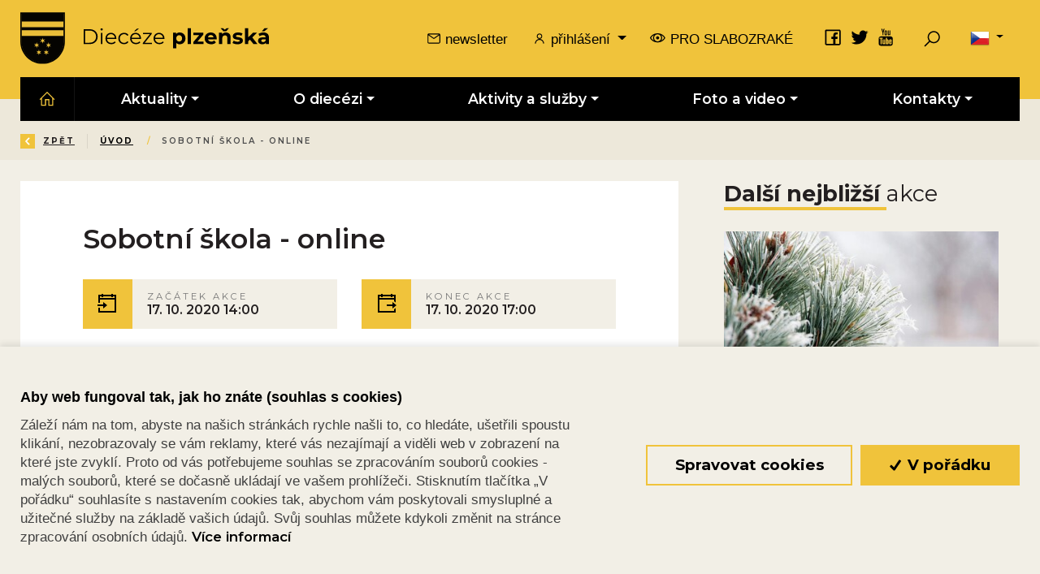

--- FILE ---
content_type: text/html; charset=utf-8
request_url: https://www.bip.cz/cs/akce/2020-09-sobotni-skola-1-setkani-2
body_size: 62537
content:



<!DOCTYPE html>

<html lang="cs">
<head>
    <meta charset="utf-8">
    <meta name="viewport" content="width=device-width, initial-scale=1, shrink-to-fit=no">





    <meta property="og:title" content="Sobotn&#237; škola - online -  Plzeňská diecéze" />
    <meta property="og:type" content="article" />
    <meta property="og:url" content="https://www.bip.cz/cs/akce/2020-09-sobotni-skola-1-setkani-2" />
    <meta property="og:image" content="https://biskupstviplzen.blob.core.windows.net/images/biskupstviplzen.blob.core.windows.net/cms/ContentItems/9247/m_aspectcrop__w_768__h_432__o/13noc-kostelu-touskov-sp_2.jpeg" />
        <meta property="og:description" content="Sobotn&#237; škola je př&#237;ležitost pro dospěl&#233; (i dosp&#237;vaj&#237;c&#237;), jak pos&#237;lit vlastn&#237; v&#237;ru intelektu&#225;lně i zkušenostně. POZOR! Sobotn&#237; škola prob&#237;h&#225; kvůli koronavirov&#233; pandemii v&#253;hradně online. Prvn&#237; online setk&#225;n&#237; proběhne 17. ř&#237;jna od 14 do 17 hodin, je třeba se na ně přihl&#225;sit nejpozději do 13. ř&#237;jna. " />
            <meta property="og:image:width" content="768" />
            <meta property="og:image:height" content="432" />

    <title>
        Sobotn&#237; škola - online -  Diecéze plzeňská
    </title>

    <link rel="apple-touch-icon" sizes="180x180" href="/Themes/Default/Images/favicon/apple-touch-icon.png">
    <link rel="icon" type="image/png" sizes="32x32" href="/Themes/Default/Images/favicon/favicon-32x32.png">
    <link rel="icon" type="image/png" sizes="16x16" href="/Themes/Default/Images/favicon/favicon-16x16.png">
    <link rel="manifest" href="/Themes/Default/Images/favicon/manifest.json">
    <link rel="mask-icon" href="/Themes/Default/Images/favicon/safari-pinned-tab.svg" color="#5bbad5">
    <link rel="shortcut icon" href="/Themes/Default/Images/favicon/favicon.ico">
    <meta name="msapplication-config" content="/Themes/Default/Images/favicon/browserconfig.xml">
    <meta name="theme-color" content="#ffffff">

    
    <link href="https://fonts.googleapis.com/css?family=Montserrat:400,600,700&amp;subset=latin-ext" rel="stylesheet">

    
    <style>
        @font-face {
            font-family: 'subsetFont';
            src: url([data-uri]) format('woff2');
            font-weight: normal;
            font-style: normal;
        }
    </style>

    <link href="/Themes/Default/Sass/Bundles/Shared?v=hEzsfXqWqPxtfHmQ-K_IyR_rtg2Aaia2qxHHhJuIMy01" rel="stylesheet"/>

    
    


    <!-- HTML5 shim and Respond.js IE8 support of HTML5 elements and media queries -->
    <!--[if lt IE 9]>
      <meta http-equiv="X-UA-Compatible" content="IE=edge">
      <script src="/Modules/Common/Scripts/html5shiv.js"></script>
      <script src="/Modules/Common/Scripts/respond.min.js"></script>
    <![endif]-->
    <!--[if lt IE 8]>
        <link href="/Themes/Default/Css/iefix.css" rel="stylesheet">
    <![endif]-->

        
            
        
            <!-- Google Tag Manager -->
        <script>
            window.dataLayer = window.dataLayer || [];
            function gtag() { dataLayer.push(arguments); }

            gtag('consent', 'default', {
                'personalization_storage': 'denied',
                'analytics_storage': 'denied',
                'ad_storage': 'denied',
            });

            (function (w, d, s, l, i) {
                w[l] = w[l] || []; w[l].push({
                    'gtm.start':
                        new Date().getTime(), event: 'gtm.js'
                }); var f = d.getElementsByTagName(s)[0],
                    j = d.createElement(s), dl = l != 'dataLayer' ? '&l=' + l : ''; j.async = true; j.src =
                        'https://www.googletagmanager.com/gtm.js?id=' + i + dl; f.parentNode.insertBefore(j, f);
            })(window, document, 'script', 'dataLayer', 'GTM-MCTJX7H9');</script>
        <!-- End Google Tag Manager -->
</head>
<body>
        <!-- Google Tag Manager (noscript) -->
        <noscript>
            <iframe src="https://www.googletagmanager.com/ns.html?id=GTM-MCTJX7H9"
                    height="0" width="0" style="display:none;visibility:hidden"></iframe>
        </noscript>
        <!-- End Google Tag Manager (noscript) -->

    <header class="">
        <div class="container">
            <div class="header-content-row row align-items-center">
                <div class="col-auto col-md-auto mr-auto">
                    <a class="navbar-brand" href="/" title="Přejít na hlavní stránku">
                        <h1 class="h1-workaround h1-workaround-hidden">Diecéze plzeňská - 25 let existence</h1>
                        
                    </a>
                </div>

                <div class="col-auto header-content">
                    


<div class="row align-items-center">
    <div class="col-12 col-xl-auto header-submenu-wrapper no-animation animated fadeInDown">
        <ul class="header-submenu">
            <li>
                <a href="/cs/newsletter">
                    <svg xmlns="http://www.w3.org/2000/svg" x="0px" y="0px"
                         width="18" height="18"
                         viewBox="0 0 16 16"
                         class="icon icons8-secured-letter">
                    <g><path style=" " d="M 2.5 2 C 1.675781 2 1 2.675781 1 3.5 L 1 11.5 C 1 12.324219 1.675781 13 2.5 13 L 13.5 13 C 14.324219 13 15 12.324219 15 11.5 L 15 3.5 C 15 2.675781 14.324219 2 13.5 2 Z M 2.5 3 L 13.5 3 C 13.535156 3 13.5625 3.011719 13.59375 3.019531 L 8 6.890625 L 2.40625 3.019531 C 2.4375 3.011719 2.464844 3 2.5 3 Z M 2 3.953125 L 8 8.109375 L 14 3.953125 L 14 11.5 C 14 11.78125 13.78125 12 13.5 12 L 2.5 12 C 2.21875 12 2 11.78125 2 11.5 Z "></path></g></svg>
                    newsletter
                </a>
            </li>
            <li>
                <div class="dropdown show trigger-tooltip" data-toggle="tooltip" data-placement="top"   title="Přihlásit se může pouze zaměstnanec biskupství"  >
                    <a class="dropdown-toggle logged-item" href="#"   data-toggle="modal" data-target=".login-register-modal"   role="button" id="LoginDropdownMenu" data-toggle="dropdown" aria-haspopup="true" aria-expanded="false">
                        <svg xmlns="http://www.w3.org/2000/svg" x="0px" y="0px"
                             width="18" height="18"
                             viewBox="0 0 16 16"
                             class="icon icons8-user">
                        <g><path style=" " d="M 8 2 C 6.347656 2 5 3.347656 5 5 C 5 6.652344 6.347656 8 8 8 C 9.652344 8 11 6.652344 11 5 C 11 3.347656 9.652344 2 8 2 Z M 8 8 C 5.246094 8 3 10.246094 3 13 L 4 13 C 4 10.785156 5.785156 9 8 9 C 10.214844 9 12 10.785156 12 13 L 13 13 C 13 10.246094 10.753906 8 8 8 Z M 8 3 C 9.109375 3 10 3.890625 10 5 C 10 6.109375 9.109375 7 8 7 C 6.890625 7 6 6.109375 6 5 C 6 3.890625 6.890625 3 8 3 Z "></path></g></svg>
přihlášení                    </a>

                    <div class="dropdown-menu" aria-labelledby="LoginDropdownMenu">
                        <a class="dropdown-item" href="/cs/User/Index"><span class="icon icons8-user-1em mr-2"></span> Můj účet</a>
                        <a class="dropdown-item" href="/cs/Article"><span class="icon icons8-password-1em mr-2"></span> Intranet</a>
                        <a class="dropdown-item" href="/cs/Users/LogOut"> <span class="icon icons8-exit-1em mr-2"></span>Odhlásit</a>
                    </div>
                </div>

                
            </li>
            <li>
                <a href="/cs/zjednodusena-verze" class="blind-friendly-link">
                    <svg class="icon" xmlns="http://www.w3.org/2000/svg" x="0px" y="0px"
                         width="20" height="20"
                         viewBox="0 0 16 16">
                    <g><path style=" " d="M 7.5 4 C 2.105469 4 0.046875 8.289063 0.046875 8.289063 L -0.0546875 8.5 L 0.046875 8.710938 C 0.046875 8.710938 2.105469 13 7.5 13 C 12.894531 13 14.953125 8.710938 14.953125 8.710938 L 15.050781 8.5 L 14.953125 8.289063 C 14.953125 8.289063 12.894531 4 7.5 4 Z M 7.5 5 C 9.4375 5 11 6.5625 11 8.5 C 11 10.4375 9.4375 12 7.5 12 C 5.5625 12 4 10.4375 4 8.5 C 4 6.5625 5.5625 5 7.5 5 Z M 3.941406 5.777344 C 3.359375 6.535156 3 7.472656 3 8.5 C 3 9.527344 3.359375 10.464844 3.941406 11.222656 C 2.023438 10.269531 1.242188 8.753906 1.117188 8.5 C 1.242188 8.246094 2.023438 6.730469 3.941406 5.777344 Z M 11.058594 5.777344 C 12.976563 6.730469 13.757813 8.246094 13.882813 8.5 C 13.757813 8.753906 12.976563 10.269531 11.058594 11.222656 C 11.640625 10.464844 12 9.527344 12 8.5 C 12 7.472656 11.640625 6.535156 11.058594 5.777344 Z M 7.5 7 C 6.671875 7 6 7.671875 6 8.5 C 6 9.328125 6.671875 10 7.5 10 C 8.328125 10 9 9.328125 9 8.5 C 9 7.671875 8.328125 7 7.5 7 Z "></path></g></svg>
                    pro slabozraké
                </a>
            </li>
        </ul>
    </div>
    <div class="col-12 col-xl-auto header-social-wrapper no-animation animated fadeInDown">
        <ul class="header-submenu-social">
            <li>
                <a href="https://www.facebook.com/bip.cz/" rel="noopener" target="_blank" data-toggle="tooltip" data-placement="top" title="Náš Facebook" class="trigger-tooltip">
                    <svg xmlns="http://www.w3.org/2000/svg" x="0px" y="0px"
                         viewBox="0 0 32 32"
                         class="icon icons8-facebook">
                    <g><path style=" " d="M 7 5 C 5.90625 5 5 5.90625 5 7 L 5 25 C 5 26.09375 5.90625 27 7 27 L 25 27 C 26.09375 27 27 26.09375 27 25 L 27 7 C 27 5.90625 26.09375 5 25 5 Z M 7 7 L 25 7 L 25 25 L 19.8125 25 L 19.8125 18.25 L 22.40625 18.25 L 22.78125 15.25 L 19.8125 15.25 L 19.8125 13.3125 C 19.8125 12.4375 20.027344 11.84375 21.28125 11.84375 L 22.90625 11.84375 L 22.90625 9.125 C 22.628906 9.089844 21.667969 9.03125 20.5625 9.03125 C 18.257813 9.03125 16.6875 10.417969 16.6875 13 L 16.6875 15.25 L 14.0625 15.25 L 14.0625 18.25 L 16.6875 18.25 L 16.6875 25 L 7 25 Z "></path></g></svg>
                </a>
            </li>
            <li>
                <a href="https://twitter.com/biskupstvi_plz" rel="noopener" target="_blank" data-toggle="tooltip" data-placement="top" title="Náš Twitter" class="trigger-tooltip">
                    <svg xmlns="http://www.w3.org/2000/svg" x="0px" y="0px"
                         viewBox="0 0 32 32"
                         class="icon icons8-twitter">
                    <g><path style=" " d="M 28 8.558594 C 27.117188 8.949219 26.167969 9.214844 25.171875 9.332031 C 26.1875 8.722656 26.96875 7.757813 27.335938 6.609375 C 26.386719 7.171875 25.332031 7.582031 24.210938 7.804688 C 23.3125 6.847656 22.03125 6.246094 20.617188 6.246094 C 17.898438 6.246094 15.691406 8.453125 15.691406 11.171875 C 15.691406 11.558594 15.734375 11.933594 15.820313 12.292969 C 11.726563 12.089844 8.097656 10.128906 5.671875 7.148438 C 5.246094 7.875 5.003906 8.722656 5.003906 9.625 C 5.003906 11.332031 5.871094 12.839844 7.195313 13.722656 C 6.386719 13.695313 5.628906 13.476563 4.964844 13.105469 C 4.964844 13.128906 4.964844 13.148438 4.964844 13.167969 C 4.964844 15.554688 6.660156 17.546875 8.914063 17.996094 C 8.5 18.109375 8.066406 18.171875 7.617188 18.171875 C 7.300781 18.171875 6.988281 18.140625 6.691406 18.082031 C 7.316406 20.039063 9.136719 21.460938 11.289063 21.503906 C 9.605469 22.824219 7.480469 23.609375 5.175781 23.609375 C 4.777344 23.609375 4.386719 23.585938 4 23.539063 C 6.179688 24.9375 8.765625 25.753906 11.546875 25.753906 C 20.605469 25.753906 25.558594 18.25 25.558594 11.742188 C 25.558594 11.53125 25.550781 11.316406 25.542969 11.105469 C 26.503906 10.410156 27.339844 9.542969 28 8.558594 Z "></path></g></svg>
                </a>
            </li>
            <li>
                <a href="https://www.youtube.com/channel/UCNQxLI_wh8610KiNVafyM6A/featured" rel="noopener" target="_blank" data-toggle="tooltip" data-placement="top" title="Náš Youtube kanál" class="trigger-tooltip">
                    <svg xmlns="http://www.w3.org/2000/svg" x="0px" y="0px"
                         viewBox="0 0 32 32"
                         class="icon icons8-youtube">
                    <g><path style=" " d="M 8.78125 4 L 10.4375 9.4375 L 10.4375 12.96875 L 11.8125 12.96875 L 11.8125 9.25 L 13.4375 4 L 12.03125 4 L 11.15625 7.59375 L 11.09375 7.59375 L 10.1875 4 Z M 15.21875 6.1875 C 14.660156 6.1875 14.207031 6.351563 13.875 6.65625 C 13.542969 6.957031 13.375 7.363281 13.375 7.875 L 13.375 11.3125 C 13.375 11.875 13.550781 12.324219 13.875 12.65625 C 14.199219 12.988281 14.617188 13.15625 15.15625 13.15625 C 15.714844 13.15625 16.148438 12.976563 16.46875 12.65625 C 16.785156 12.332031 16.9375 11.910156 16.9375 11.34375 L 16.9375 7.90625 C 16.9375 7.402344 16.792969 6.976563 16.46875 6.65625 C 16.144531 6.335938 15.730469 6.1875 15.21875 6.1875 Z M 18 6.34375 L 18 11.90625 C 18 12.304688 18.074219 12.585938 18.21875 12.78125 C 18.363281 12.976563 18.589844 13.0625 18.875 13.0625 C 19.105469 13.0625 19.320313 13.015625 19.5625 12.875 C 19.808594 12.734375 20.054688 12.519531 20.28125 12.25 L 20.28125 12.96875 L 21.5 12.96875 L 21.5 6.34375 L 20.28125 6.34375 L 20.28125 11.375 C 20.167969 11.519531 20.046875 11.65625 19.90625 11.75 C 19.769531 11.84375 19.652344 11.875 19.5625 11.875 C 19.449219 11.875 19.363281 11.851563 19.3125 11.78125 C 19.257813 11.710938 19.21875 11.589844 19.21875 11.4375 L 19.21875 6.34375 Z M 15.15625 7.34375 C 15.320313 7.34375 15.464844 7.378906 15.5625 7.46875 C 15.664063 7.558594 15.6875 7.667969 15.6875 7.8125 L 15.6875 11.4375 C 15.6875 11.617188 15.660156 11.746094 15.5625 11.84375 C 15.460938 11.945313 15.324219 12 15.15625 12 C 14.996094 12 14.867188 11.941406 14.78125 11.84375 C 14.691406 11.742188 14.65625 11.617188 14.65625 11.4375 C 14.65625 11.4375 14.65625 7.8125 14.65625 7.8125 C 14.65625 7.667969 14.6875 7.558594 14.78125 7.46875 C 14.875 7.378906 15.003906 7.34375 15.15625 7.34375 Z M 15 14.53125 C 12.625 14.527344 10.308594 14.558594 8.03125 14.65625 C 6.441406 14.65625 5.125 15.957031 5.125 17.53125 C 5.03125 18.777344 4.996094 20.03125 5 21.28125 C 4.996094 22.527344 5.027344 23.75 5.125 25 C 5.125 26.578125 6.4375 27.875 8.03125 27.875 C 10.308594 27.96875 12.625 28.003906 15 28 C 17.378906 28.003906 19.695313 27.96875 21.96875 27.875 C 23.5625 27.875 24.875 26.578125 24.875 25 C 24.96875 23.75 25.003906 22.527344 25 21.28125 C 25.003906 20.03125 24.972656 18.777344 24.875 17.53125 C 24.875 15.957031 23.5625 14.65625 21.96875 14.65625 C 19.695313 14.5625 17.378906 14.527344 15 14.53125 Z M 6.5625 16.59375 L 10.75 16.59375 C 10.824219 16.59375 10.875 16.644531 10.875 16.71875 L 10.875 18 C 10.875 18.074219 10.824219 18.125 10.75 18.125 L 9.46875 18.125 L 9.46875 25.5625 C 9.46875 25.636719 9.417969 25.6875 9.34375 25.6875 L 7.96875 25.6875 C 7.894531 25.6875 7.8125 25.636719 7.8125 25.5625 L 7.8125 18.125 L 6.5625 18.125 C 6.488281 18.125 6.40625 18.074219 6.40625 18 L 6.40625 16.71875 C 6.40625 16.644531 6.488281 16.59375 6.5625 16.59375 Z M 15.375 16.59375 L 16.59375 16.59375 C 16.667969 16.59375 16.75 16.644531 16.75 16.71875 L 16.75 19.21875 C 16.851563 19.125 16.953125 19.0625 17.0625 19 C 17.269531 18.886719 17.476563 18.8125 17.6875 18.8125 C 18.117188 18.8125 18.425781 18.964844 18.65625 19.28125 C 18.875 19.585938 19 20.035156 19 20.59375 L 19 24.21875 C 19 24.714844 18.898438 25.105469 18.6875 25.375 C 18.46875 25.65625 18.152344 25.78125 17.75 25.78125 C 17.496094 25.78125 17.269531 25.730469 17.0625 25.625 C 16.953125 25.566406 16.851563 25.496094 16.75 25.40625 L 16.75 25.5625 C 16.75 25.636719 16.667969 25.6875 16.59375 25.6875 L 15.375 25.6875 C 15.300781 25.6875 15.25 25.636719 15.25 25.5625 L 15.25 16.71875 C 15.25 16.644531 15.300781 16.59375 15.375 16.59375 Z M 21.625 18.71875 C 22.21875 18.71875 22.675781 18.921875 23 19.28125 C 23.320313 19.636719 23.5 20.128906 23.5 20.78125 L 23.5 22.46875 C 23.5 22.542969 23.417969 22.59375 23.34375 22.59375 L 21.15625 22.59375 L 21.15625 23.6875 C 21.15625 24.085938 21.207031 24.238281 21.25 24.3125 C 21.285156 24.371094 21.371094 24.46875 21.5625 24.46875 C 21.714844 24.46875 21.820313 24.417969 21.875 24.34375 C 21.902344 24.304688 21.96875 24.164063 21.96875 23.6875 L 21.96875 23.21875 C 21.96875 23.144531 22.019531 23.09375 22.09375 23.09375 L 23.34375 23.09375 C 23.417969 23.09375 23.46875 23.144531 23.46875 23.21875 L 23.46875 23.71875 C 23.46875 24.421875 23.324219 24.949219 23 25.3125 C 22.671875 25.679688 22.175781 25.875 21.53125 25.875 C 20.949219 25.875 20.460938 25.671875 20.125 25.28125 C 19.792969 24.898438 19.625 24.378906 19.625 23.71875 L 19.625 20.78125 C 19.625 20.179688 19.820313 19.695313 20.1875 19.3125 C 20.554688 18.929688 21.042969 18.71875 21.625 18.71875 Z M 10.71875 18.90625 L 11.9375 18.90625 C 12.011719 18.90625 12.09375 18.957031 12.09375 19.03125 L 12.09375 24.03125 C 12.09375 24.195313 12.105469 24.257813 12.125 24.28125 C 12.132813 24.292969 12.148438 24.34375 12.25 24.34375 C 12.285156 24.34375 12.386719 24.316406 12.53125 24.21875 C 12.648438 24.140625 12.75 24.050781 12.84375 23.9375 L 12.84375 19.03125 C 12.84375 18.957031 12.894531 18.90625 12.96875 18.90625 L 14.1875 18.90625 C 14.261719 18.90625 14.3125 18.957031 14.3125 19.03125 L 14.3125 25.5625 L 14.34375 25.5625 C 14.34375 25.636719 14.261719 25.6875 14.1875 25.6875 L 12.96875 25.6875 C 12.894531 25.6875 12.84375 25.636719 12.84375 25.5625 L 12.84375 25.1875 C 12.683594 25.34375 12.511719 25.46875 12.34375 25.5625 C 12.078125 25.714844 11.820313 25.78125 11.5625 25.78125 C 11.238281 25.78125 11.011719 25.667969 10.84375 25.4375 C 10.683594 25.21875 10.59375 24.914063 10.59375 24.5 L 10.59375 19.03125 C 10.59375 18.957031 10.644531 18.90625 10.71875 18.90625 Z M 17.1875 20.125 C 17.105469 20.109375 17.007813 20.136719 16.90625 20.1875 C 16.847656 20.214844 16.808594 20.253906 16.75 20.3125 L 16.75 24.28125 C 16.824219 24.355469 16.871094 24.402344 16.9375 24.4375 C 17.011719 24.472656 17.105469 24.46875 17.1875 24.46875 C 17.34375 24.46875 17.390625 24.425781 17.40625 24.40625 C 17.445313 24.359375 17.46875 24.25 17.46875 24.03125 L 17.46875 20.65625 C 17.46875 20.46875 17.441406 20.339844 17.375 20.25 C 17.332031 20.191406 17.269531 20.140625 17.1875 20.125 Z M 21.5625 20.15625 C 21.417969 20.15625 21.308594 20.199219 21.25 20.28125 C 21.207031 20.339844 21.15625 20.476563 21.15625 20.78125 L 21.15625 21.3125 L 21.96875 21.3125 L 21.96875 20.78125 C 21.96875 20.480469 21.890625 20.347656 21.84375 20.28125 C 21.789063 20.203125 21.703125 20.15625 21.5625 20.15625 Z "></path></g></svg>
                </a>
            </li>
        </ul>
    </div>
    <div class="col-auto p-0">
        <div class="search-wrapper">
            <div class="search">
<form action="/cs/Fulltext" method="get">                    <input type="text" class="search-field search-box" name="q" value="" placeholder="Zadejte hledaný výraz..." autocomplete="off" />
                    <button class="btn btn-mini search-button" type="submit" title="Hledat">
                        <!-- Search icon by Icons8 -->
                        <svg xmlns="http://www.w3.org/2000/svg" xmlns:xlink="http://www.w3.org/1999/xlink" version="1.0" x="0px" y="0px" viewBox="0 0 32 32" class="icon icons8-Search" width="24" height="24">
                            <path style="text-indent:0;text-align:start;line-height:normal;text-transform:none;block-progression:tb;-inkscape-font-specification:Bitstream Vera Sans" d="M 19 3 C 13.488997 3 9 7.4889972 9 13 C 9 15.39499 9.8389508 17.588106 11.25 19.3125 L 3.28125 27.28125 L 4.71875 28.71875 L 12.6875 20.75 C 14.411894 22.161049 16.60501 23 19 23 C 24.511003 23 29 18.511003 29 13 C 29 7.4889972 24.511003 3 19 3 z M 19 5 C 23.430123 5 27 8.5698774 27 13 C 27 17.430123 23.430123 21 19 21 C 14.569877 21 11 17.430123 11 13 C 11 8.5698774 14.569877 5 19 5 z" overflow="visible" font-family="Bitstream Vera Sans"></path>
                        </svg>
                    </button>
</form>            </div>
        </div>
    </div>
    <div class="col-12 col-xl-auto language-switcher-wrapper pl-0">
        
        


<div class="dropdown language-switcher">
    <button class="btn dropdown-toggle" type="button" id="dropdownMenuLang" data-toggle="dropdown" aria-haspopup="true" aria-expanded="true">
        <div class="active-lang">
            <img src="/Modules/Assets/Icons/Flags/cs.png" alt="Česky" />
        </div>
    </button>
    <ul class="dropdown-menu" aria-labelledby="dropdownMenuLang">
        <li role="presentation">
            <a role="menuitem" tabindex="-1" href="/cs/Language/ChangeLanguage?area=LanguageSwitcher&amp;language=en&returnUrl=%2fcs%2fakce%2f2020-09-sobotni-skola-1-setkani-2&id=9302">
                <img src="/Modules/Assets/Icons/Flags/en.png" alt="English" />
            </a>
        </li>
        <li role="presentation">
            <a role="menuitem" tabindex="-1" href="/cs/Language/ChangeLanguage?area=LanguageSwitcher&amp;language=de&returnUrl=%2fcs%2fakce%2f2020-09-sobotni-skola-1-setkani-2&id=9302">
                <img src="/Modules/Assets/Icons/Flags/de.png" alt="Deutsch" />
            </a>
        </li>
    </ul>
</div>


    </div>
    <div class="translate-wrapper">
        <span id="google_translate_element"></span>
    </div>
</div>

                </div>

                

<script type="text/javascript">
    function googleTranslateElementInit() {
        new google.translate.TranslateElement({
            pageLanguage: 'cs',
            layout: google.translate.TranslateElement.InlineLayout.VERTICAL,
            gaTrack: true,
            gaId: 'UA-24980210-2'
        }, 'google_translate_element');
    }
</script>

<script type="text/javascript" async defer src="//translate.google.com/translate_a/element.js?cb=googleTranslateElementInit"></script>


                <div class="col-auto col-md-auto d-xl-none">
                    <button class="navbar-toggler collapsed" type="button" data-toggle="collapse" data-target="#navbarSupportedContent" aria-controls="navbarSupportedContent" aria-expanded="false" aria-label="Toggle navigation">
                        <span class="navbar-toggler-icon"></span>
                    </button>
                </div>
            </div>
        </div>

        <div class="header-menu-row">
            <div class="container">
                <div class="row">
                    <div class="col-12">
                        <nav class="navbar navbar-expand-xl">
                            <div class="collapse navbar-collapse" id="navbarSupportedContent">

                                <a href="/" class="home-link">
                                    <svg xmlns="http://www.w3.org/2000/svg" x="0px" y="0px"
                                         width="22" height="22"
                                         viewBox="0 0 32 32"
                                         class="icon icons8-home">
                                        <g><path style=" " d="M 16 2.59375 L 15.28125 3.28125 L 2.28125 16.28125 L 3.71875 17.71875 L 5 16.4375 L 5 28 L 14 28 L 14 18 L 18 18 L 18 28 L 27 28 L 27 16.4375 L 28.28125 17.71875 L 29.71875 16.28125 L 16.71875 3.28125 Z M 16 5.4375 L 25 14.4375 L 25 26 L 20 26 L 20 16 L 12 16 L 12 26 L 7 26 L 7 14.4375 Z "></path></g>
                                    </svg>
                                </a>

                                <ul class="navbar-nav justify-content-around">
                                    
    <li class="nav-item  dropdown ">
            <a class="nav-link dropdown-toggle" href="#" id="dropdownId-1003" role="button" data-toggle="dropdown" aria-haspopup="true" aria-expanded="false">Aktuality</a>

            <div class="dropdown-menu dropdown-main-menu " aria-labelledby="dropdownId-1003">
                <div class="dropdown-main-menu-inner">
                            <div class="dropdown-col">
                                <div class="dropdown-heading">Aktuality</div>
                                <ul class="main-menu-category-list">
                                        <li class="dropdown-item"><a class="dropdown-link" href="/cs/novinky-dieceze">z diec&#233;ze</a></li>
                                        <li class="dropdown-item"><a class="dropdown-link" href="/cs/novinky-farnosti">z farnost&#237;</a></li>
                                        <li class="dropdown-item"><a class="dropdown-link" href="/cs/novinky-biskup">biskupa</a></li>
                                </ul>
                            </div>
                </div>
            </div>
    </li>
    <li class="nav-item  dropdown ">
            <a class="nav-link dropdown-toggle" href="#" id="dropdownId-1005" role="button" data-toggle="dropdown" aria-haspopup="true" aria-expanded="false">O diec&#233;zi</a>

            <div class="dropdown-menu dropdown-main-menu " aria-labelledby="dropdownId-1005">
                <div class="dropdown-main-menu-inner">
                            <div class="dropdown-col">
                                <div class="dropdown-heading">O diec&#233;zi</div>
                                <ul class="main-menu-category-list">
                                        <li class="dropdown-item"><a class="dropdown-link" href="/dieceznisynoda">Diec&#233;zn&#237; synoda 2024 – 2026</a></li>
                                        <li class="dropdown-item"><a class="dropdown-link" href="/cs/historie">Historie</a></li>
                                        <li class="dropdown-item"><a class="dropdown-link" href="/cs/katalog/vikariaty">Vikari&#225;ty a farnosti</a></li>
                                        <li class="dropdown-item"><a class="dropdown-link" href="/cs/reholni-komunity-a-zasveceny-zivot">Řeholn&#237; komunity a zasvěcen&#253; život</a></li>
                                        <li class="dropdown-item"><a class="dropdown-link" href="/cs/spolky-hnuti-sdruzeni">Spolky, hnut&#237;, sdružen&#237;</a></li>
                                        <li class="dropdown-item"><a class="dropdown-link" href="/cs/diecezni-instituce">Diec&#233;zn&#237; instituce</a></li>
                                        <li class="dropdown-item"><a class="dropdown-link" href="/cs/bl-hroznata">Bl. Hroznata</a></li>
                                </ul>
                            </div>
                            <div class="dropdown-col">
                                <div class="dropdown-heading">Biskupstv&#237;</div>
                                <ul class="main-menu-category-list">
                                        <li class="dropdown-item"><a class="dropdown-link" href="/cs/biskup">Biskup</a></li>
                                        <li class="dropdown-item"><a class="dropdown-link" href="/cs/generalni-vikar">Gener&#225;ln&#237; vik&#225;ř</a></li>
                                        <li class="dropdown-item"><a class="dropdown-link" href="/cs/organigram-biskupstvi">Organigram biskupstv&#237;</a></li>
                                        <li class="dropdown-item"><a class="dropdown-link" href="/cs/budova-biskupstvi">Budova biskupstv&#237;</a></li>
                                </ul>
                            </div>
                            <div class="dropdown-col">
                                <div class="dropdown-heading">C&#237;rkevn&#237; turistika</div>
                                <ul class="main-menu-category-list">
                                        <li class="dropdown-item"><a class="dropdown-link" href="/cs/katedrala-sv-bartolomeje">Katedr&#225;la sv. Bartoloměje a Plzeňsk&#225; věž</a></li>
                                        <li class="dropdown-item"><a class="dropdown-link" href="/cs/muzeum-cirkevniho-umeni-plzenske-dieceze">Muzeum c&#237;rkevn&#237;ho uměn&#237; plzeňsk&#233; diec&#233;ze</a></li>
                                        <li class="dropdown-item"><a class="dropdown-link" href="/cs/meditacni-zahrada">Meditačn&#237; zahrada</a></li>
                                        <li class="dropdown-item"><a class="dropdown-link" href="/cs/rekreacni-centra">Rekreačn&#237; centra</a></li>
                                        <li class="dropdown-item"><a class="dropdown-link" href="/cs/katalog/kostely">Kostely a kaple</a></li>
                                </ul>
                            </div>
                </div>
            </div>
    </li>
    <li class="nav-item  dropdown fullwidth-wrapper">
            <a class="nav-link dropdown-toggle" href="#" id="dropdownId-1006" role="button" data-toggle="dropdown" aria-haspopup="true" aria-expanded="false">Aktivity a služby</a>

            <div class="dropdown-menu dropdown-main-menu fullwidth" aria-labelledby="dropdownId-1006">
                <div class="dropdown-main-menu-inner">
                            <div class="dropdown-col">
                                <div class="dropdown-heading">Programy</div>
                                <ul class="main-menu-category-list">
                                        <li class="dropdown-item"><a class="dropdown-link" href="/cs/centrum-pro-rodinu">Rodiny</a></li>
                                        <li class="dropdown-item"><a class="dropdown-link" href="/cs/diecezni-centrum-mladeze">Ml&#225;dež a studenti</a></li>
                                        <li class="dropdown-item"><a class="dropdown-link" href="/cs/pece-o-nemocne-a-seniory-vdiecezi">P&#233;če o nemocn&#233; a seniory v&#160;diec&#233;zi</a></li>
                                        <li class="dropdown-item"><a class="dropdown-link" href="/cs/ministranti">Ministranti</a></li>
                                </ul>
                            </div>
                            <div class="dropdown-col">
                                <div class="dropdown-heading">Pomoc a misie</div>
                                <ul class="main-menu-category-list">
                                        <li class="dropdown-item"><a class="dropdown-link" href="https://www.bip.cz/cs/charita">Charita</a></li>
                                        <li class="dropdown-item"><a class="dropdown-link" href="/cs/krestanske-poradny">Křesťansk&#233; poradny</a></li>
                                        <li class="dropdown-item"><a class="dropdown-link" href="/cs/pece-o-nemocne-a-seniory-vdiecezi">Nemocn&#237;</a></li>
                                        <li class="dropdown-item"><a class="dropdown-link" href="/cs/duchovni-sluzba-ve-veznicich-plzenske-dieceze">Vězni</a></li>
                                        <li class="dropdown-item"><a class="dropdown-link" href="/cs/papezska-misijni-dila">Papežsk&#225; misijn&#237; d&#237;la</a></li>
                                        <li class="dropdown-item"><a class="dropdown-link" href="https://www.bip.cz/cs/diecezni-soud-plzen">C&#237;rkevn&#237; soud</a></li>
                                        <li class="dropdown-item"><a class="dropdown-link" href="/ochrana_osob">Pomoc obětem sexu&#225;ln&#237;ho zneuž&#237;v&#225;n&#237;</a></li>
                                </ul>
                            </div>
                            <div class="dropdown-col">
                                <div class="dropdown-heading">Kultura a vzděl&#225;v&#225;n&#237;</div>
                                <ul class="main-menu-category-list">
                                        <li class="dropdown-item"><a class="dropdown-link" href="/cs/pravidelne-akce-v-diecezi">Pravideln&#233; akce v diec&#233;zi</a></li>
                                        <li class="dropdown-item"><a class="dropdown-link" href="/cs/cirkevni-skoly">C&#237;rkevn&#237; školstv&#237;</a></li>
                                        <li class="dropdown-item"><a class="dropdown-link" href="/cs/hudba-v-diecezi">Hudba v diec&#233;zi</a></li>
                                        <li class="dropdown-item"><a class="dropdown-link" href="/cs/vyuka-nabozenstvi">V&#253;uka n&#225;boženstv&#237;</a></li>
                                        <li class="dropdown-item"><a class="dropdown-link" href="/cs/cirkevni-turistika">C&#237;rkevn&#237; turistika</a></li>
                                        <li class="dropdown-item"><a class="dropdown-link" href="/cs/vzdelavani-zamestnancu">Vzděl&#225;v&#225;n&#237; zaměstnanců</a></li>
                                        <li class="dropdown-item"><a class="dropdown-link" href="/projekt_cuni_muni">Projekt UK a MU</a></li>
                                </ul>
                            </div>
                            <div class="dropdown-col">
                                <div class="dropdown-heading">Často hledan&#233; služby</div>
                                <ul class="main-menu-category-list">
                                        <li class="dropdown-item"><a class="dropdown-link" href="https://bohosluzby.cirkev.cz/">Bohoslužby</a></li>
                                        <li class="dropdown-item"><a class="dropdown-link" href="/cs/zpovedni-sluzba">Zpovědn&#237; služba</a></li>
                                        <li class="dropdown-item"><a class="dropdown-link" href="/cs/nonstop-duchovni-sluzba-nemocnym">Nonstop duchovn&#237; služba nemocn&#253;m</a></li>
                                        <li class="dropdown-item"><a class="dropdown-link" href="/cs/krestanske-poradny">Křesťansk&#233; poradny</a></li>
                                        <li class="dropdown-item"><a class="dropdown-link" href="/majetek">Pron&#225;jem a prodej</a></li>
                                        <li class="dropdown-item"><a class="dropdown-link" href="/podani_oznameni">Ozn&#225;men&#237; protipr&#225;vn&#237;ho jedn&#225;n&#237;</a></li>
                                </ul>
                            </div>
                </div>
            </div>
    </li>
    <li class="nav-item  dropdown ">
            <a class="nav-link dropdown-toggle" href="#" id="dropdownId-1007" role="button" data-toggle="dropdown" aria-haspopup="true" aria-expanded="false">Foto a video</a>

            <div class="dropdown-menu dropdown-main-menu " aria-labelledby="dropdownId-1007">
                <div class="dropdown-main-menu-inner">
                            <div class="dropdown-col">
                                <div class="dropdown-heading">Foto a video</div>
                                <ul class="main-menu-category-list">
                                        <li class="dropdown-item"><a class="dropdown-link" href="/cs/fotogalerie">Fotogalerie</a></li>
                                        <li class="dropdown-item"><a class="dropdown-link" href="https://www.bip.cz/cs/videa">Videa</a></li>
                                </ul>
                            </div>
                </div>
            </div>
    </li>
    <li class="nav-item  dropdown ">
            <a class="nav-link dropdown-toggle" href="#" id="dropdownId-1004" role="button" data-toggle="dropdown" aria-haspopup="true" aria-expanded="false">Kontakty</a>

            <div class="dropdown-menu dropdown-main-menu dropdown-menu-right" aria-labelledby="dropdownId-1004">
                <div class="dropdown-main-menu-inner">
                            <div class="dropdown-col">
                                <div class="dropdown-heading">Kontakty</div>
                                <ul class="main-menu-category-list">
                                        <li class="dropdown-item"><a class="dropdown-link" href="/cs/rychly-kontakt">Rychl&#253; kontakt</a></li>
                                        <li class="dropdown-item"><a class="dropdown-link" href="/cs/kontakty-na-biskupstvi">Kancel&#225;ře biskupstv&#237;</a></li>
                                        <li class="dropdown-item"><a class="dropdown-link" href="/cs/katalog/farnosti">Farnosti</a></li>
                                        <li class="dropdown-item"><a class="dropdown-link" href="/cs/katalog/osoby">Lid&#233; </a></li>
                                        <li class="dropdown-item"><a class="dropdown-link" href="/cs/volna-mista">Voln&#225; m&#237;sta</a></li>
                                        <li class="dropdown-item"><a class="dropdown-link" href="/ochrana_osob">Pomoc obětem sexu&#225;ln&#237;ho zneuž&#237;v&#225;n&#237;</a></li>
                                        <li class="dropdown-item"><a class="dropdown-link" href="/podani_oznameni">Ozn&#225;men&#237; protipr&#225;vn&#237;ho jedn&#225;n&#237;</a></li>
                                        <li class="dropdown-item"><a class="dropdown-link" href="/odkazy">Inspirativn&#237; odkazy</a></li>
                                </ul>
                            </div>
                </div>
            </div>
    </li>

                                </ul>

                                <div class="header-content-mobile">
                                    


<div class="row align-items-center">
    <div class="col-12 col-xl-auto header-submenu-wrapper no-animation animated fadeInDown">
        <ul class="header-submenu">
            <li>
                <a href="/cs/newsletter">
                    <svg xmlns="http://www.w3.org/2000/svg" x="0px" y="0px"
                         width="18" height="18"
                         viewBox="0 0 16 16"
                         class="icon icons8-secured-letter">
                    <g><path style=" " d="M 2.5 2 C 1.675781 2 1 2.675781 1 3.5 L 1 11.5 C 1 12.324219 1.675781 13 2.5 13 L 13.5 13 C 14.324219 13 15 12.324219 15 11.5 L 15 3.5 C 15 2.675781 14.324219 2 13.5 2 Z M 2.5 3 L 13.5 3 C 13.535156 3 13.5625 3.011719 13.59375 3.019531 L 8 6.890625 L 2.40625 3.019531 C 2.4375 3.011719 2.464844 3 2.5 3 Z M 2 3.953125 L 8 8.109375 L 14 3.953125 L 14 11.5 C 14 11.78125 13.78125 12 13.5 12 L 2.5 12 C 2.21875 12 2 11.78125 2 11.5 Z "></path></g></svg>
                    newsletter
                </a>
            </li>
            <li>
                <div class="dropdown show trigger-tooltip" data-toggle="tooltip" data-placement="top"   title="Přihlásit se může pouze zaměstnanec biskupství"  >
                    <a class="dropdown-toggle logged-item" href="#"   data-toggle="modal" data-target=".login-register-modal"   role="button" id="LoginDropdownMenu" data-toggle="dropdown" aria-haspopup="true" aria-expanded="false">
                        <svg xmlns="http://www.w3.org/2000/svg" x="0px" y="0px"
                             width="18" height="18"
                             viewBox="0 0 16 16"
                             class="icon icons8-user">
                        <g><path style=" " d="M 8 2 C 6.347656 2 5 3.347656 5 5 C 5 6.652344 6.347656 8 8 8 C 9.652344 8 11 6.652344 11 5 C 11 3.347656 9.652344 2 8 2 Z M 8 8 C 5.246094 8 3 10.246094 3 13 L 4 13 C 4 10.785156 5.785156 9 8 9 C 10.214844 9 12 10.785156 12 13 L 13 13 C 13 10.246094 10.753906 8 8 8 Z M 8 3 C 9.109375 3 10 3.890625 10 5 C 10 6.109375 9.109375 7 8 7 C 6.890625 7 6 6.109375 6 5 C 6 3.890625 6.890625 3 8 3 Z "></path></g></svg>
přihlášení                    </a>

                    <div class="dropdown-menu" aria-labelledby="LoginDropdownMenu">
                        <a class="dropdown-item" href="/cs/User/Index"><span class="icon icons8-user-1em mr-2"></span> Můj účet</a>
                        <a class="dropdown-item" href="/cs/Article"><span class="icon icons8-password-1em mr-2"></span> Intranet</a>
                        <a class="dropdown-item" href="/cs/Users/LogOut"> <span class="icon icons8-exit-1em mr-2"></span>Odhlásit</a>
                    </div>
                </div>

                
            </li>
            <li>
                <a href="/cs/zjednodusena-verze" class="blind-friendly-link">
                    <svg class="icon" xmlns="http://www.w3.org/2000/svg" x="0px" y="0px"
                         width="20" height="20"
                         viewBox="0 0 16 16">
                    <g><path style=" " d="M 7.5 4 C 2.105469 4 0.046875 8.289063 0.046875 8.289063 L -0.0546875 8.5 L 0.046875 8.710938 C 0.046875 8.710938 2.105469 13 7.5 13 C 12.894531 13 14.953125 8.710938 14.953125 8.710938 L 15.050781 8.5 L 14.953125 8.289063 C 14.953125 8.289063 12.894531 4 7.5 4 Z M 7.5 5 C 9.4375 5 11 6.5625 11 8.5 C 11 10.4375 9.4375 12 7.5 12 C 5.5625 12 4 10.4375 4 8.5 C 4 6.5625 5.5625 5 7.5 5 Z M 3.941406 5.777344 C 3.359375 6.535156 3 7.472656 3 8.5 C 3 9.527344 3.359375 10.464844 3.941406 11.222656 C 2.023438 10.269531 1.242188 8.753906 1.117188 8.5 C 1.242188 8.246094 2.023438 6.730469 3.941406 5.777344 Z M 11.058594 5.777344 C 12.976563 6.730469 13.757813 8.246094 13.882813 8.5 C 13.757813 8.753906 12.976563 10.269531 11.058594 11.222656 C 11.640625 10.464844 12 9.527344 12 8.5 C 12 7.472656 11.640625 6.535156 11.058594 5.777344 Z M 7.5 7 C 6.671875 7 6 7.671875 6 8.5 C 6 9.328125 6.671875 10 7.5 10 C 8.328125 10 9 9.328125 9 8.5 C 9 7.671875 8.328125 7 7.5 7 Z "></path></g></svg>
                    pro slabozraké
                </a>
            </li>
        </ul>
    </div>
    <div class="col-12 col-xl-auto header-social-wrapper no-animation animated fadeInDown">
        <ul class="header-submenu-social">
            <li>
                <a href="https://www.facebook.com/bip.cz/" rel="noopener" target="_blank" data-toggle="tooltip" data-placement="top" title="Náš Facebook" class="trigger-tooltip">
                    <svg xmlns="http://www.w3.org/2000/svg" x="0px" y="0px"
                         viewBox="0 0 32 32"
                         class="icon icons8-facebook">
                    <g><path style=" " d="M 7 5 C 5.90625 5 5 5.90625 5 7 L 5 25 C 5 26.09375 5.90625 27 7 27 L 25 27 C 26.09375 27 27 26.09375 27 25 L 27 7 C 27 5.90625 26.09375 5 25 5 Z M 7 7 L 25 7 L 25 25 L 19.8125 25 L 19.8125 18.25 L 22.40625 18.25 L 22.78125 15.25 L 19.8125 15.25 L 19.8125 13.3125 C 19.8125 12.4375 20.027344 11.84375 21.28125 11.84375 L 22.90625 11.84375 L 22.90625 9.125 C 22.628906 9.089844 21.667969 9.03125 20.5625 9.03125 C 18.257813 9.03125 16.6875 10.417969 16.6875 13 L 16.6875 15.25 L 14.0625 15.25 L 14.0625 18.25 L 16.6875 18.25 L 16.6875 25 L 7 25 Z "></path></g></svg>
                </a>
            </li>
            <li>
                <a href="https://twitter.com/biskupstvi_plz" rel="noopener" target="_blank" data-toggle="tooltip" data-placement="top" title="Náš Twitter" class="trigger-tooltip">
                    <svg xmlns="http://www.w3.org/2000/svg" x="0px" y="0px"
                         viewBox="0 0 32 32"
                         class="icon icons8-twitter">
                    <g><path style=" " d="M 28 8.558594 C 27.117188 8.949219 26.167969 9.214844 25.171875 9.332031 C 26.1875 8.722656 26.96875 7.757813 27.335938 6.609375 C 26.386719 7.171875 25.332031 7.582031 24.210938 7.804688 C 23.3125 6.847656 22.03125 6.246094 20.617188 6.246094 C 17.898438 6.246094 15.691406 8.453125 15.691406 11.171875 C 15.691406 11.558594 15.734375 11.933594 15.820313 12.292969 C 11.726563 12.089844 8.097656 10.128906 5.671875 7.148438 C 5.246094 7.875 5.003906 8.722656 5.003906 9.625 C 5.003906 11.332031 5.871094 12.839844 7.195313 13.722656 C 6.386719 13.695313 5.628906 13.476563 4.964844 13.105469 C 4.964844 13.128906 4.964844 13.148438 4.964844 13.167969 C 4.964844 15.554688 6.660156 17.546875 8.914063 17.996094 C 8.5 18.109375 8.066406 18.171875 7.617188 18.171875 C 7.300781 18.171875 6.988281 18.140625 6.691406 18.082031 C 7.316406 20.039063 9.136719 21.460938 11.289063 21.503906 C 9.605469 22.824219 7.480469 23.609375 5.175781 23.609375 C 4.777344 23.609375 4.386719 23.585938 4 23.539063 C 6.179688 24.9375 8.765625 25.753906 11.546875 25.753906 C 20.605469 25.753906 25.558594 18.25 25.558594 11.742188 C 25.558594 11.53125 25.550781 11.316406 25.542969 11.105469 C 26.503906 10.410156 27.339844 9.542969 28 8.558594 Z "></path></g></svg>
                </a>
            </li>
            <li>
                <a href="https://www.youtube.com/channel/UCNQxLI_wh8610KiNVafyM6A/featured" rel="noopener" target="_blank" data-toggle="tooltip" data-placement="top" title="Náš Youtube kanál" class="trigger-tooltip">
                    <svg xmlns="http://www.w3.org/2000/svg" x="0px" y="0px"
                         viewBox="0 0 32 32"
                         class="icon icons8-youtube">
                    <g><path style=" " d="M 8.78125 4 L 10.4375 9.4375 L 10.4375 12.96875 L 11.8125 12.96875 L 11.8125 9.25 L 13.4375 4 L 12.03125 4 L 11.15625 7.59375 L 11.09375 7.59375 L 10.1875 4 Z M 15.21875 6.1875 C 14.660156 6.1875 14.207031 6.351563 13.875 6.65625 C 13.542969 6.957031 13.375 7.363281 13.375 7.875 L 13.375 11.3125 C 13.375 11.875 13.550781 12.324219 13.875 12.65625 C 14.199219 12.988281 14.617188 13.15625 15.15625 13.15625 C 15.714844 13.15625 16.148438 12.976563 16.46875 12.65625 C 16.785156 12.332031 16.9375 11.910156 16.9375 11.34375 L 16.9375 7.90625 C 16.9375 7.402344 16.792969 6.976563 16.46875 6.65625 C 16.144531 6.335938 15.730469 6.1875 15.21875 6.1875 Z M 18 6.34375 L 18 11.90625 C 18 12.304688 18.074219 12.585938 18.21875 12.78125 C 18.363281 12.976563 18.589844 13.0625 18.875 13.0625 C 19.105469 13.0625 19.320313 13.015625 19.5625 12.875 C 19.808594 12.734375 20.054688 12.519531 20.28125 12.25 L 20.28125 12.96875 L 21.5 12.96875 L 21.5 6.34375 L 20.28125 6.34375 L 20.28125 11.375 C 20.167969 11.519531 20.046875 11.65625 19.90625 11.75 C 19.769531 11.84375 19.652344 11.875 19.5625 11.875 C 19.449219 11.875 19.363281 11.851563 19.3125 11.78125 C 19.257813 11.710938 19.21875 11.589844 19.21875 11.4375 L 19.21875 6.34375 Z M 15.15625 7.34375 C 15.320313 7.34375 15.464844 7.378906 15.5625 7.46875 C 15.664063 7.558594 15.6875 7.667969 15.6875 7.8125 L 15.6875 11.4375 C 15.6875 11.617188 15.660156 11.746094 15.5625 11.84375 C 15.460938 11.945313 15.324219 12 15.15625 12 C 14.996094 12 14.867188 11.941406 14.78125 11.84375 C 14.691406 11.742188 14.65625 11.617188 14.65625 11.4375 C 14.65625 11.4375 14.65625 7.8125 14.65625 7.8125 C 14.65625 7.667969 14.6875 7.558594 14.78125 7.46875 C 14.875 7.378906 15.003906 7.34375 15.15625 7.34375 Z M 15 14.53125 C 12.625 14.527344 10.308594 14.558594 8.03125 14.65625 C 6.441406 14.65625 5.125 15.957031 5.125 17.53125 C 5.03125 18.777344 4.996094 20.03125 5 21.28125 C 4.996094 22.527344 5.027344 23.75 5.125 25 C 5.125 26.578125 6.4375 27.875 8.03125 27.875 C 10.308594 27.96875 12.625 28.003906 15 28 C 17.378906 28.003906 19.695313 27.96875 21.96875 27.875 C 23.5625 27.875 24.875 26.578125 24.875 25 C 24.96875 23.75 25.003906 22.527344 25 21.28125 C 25.003906 20.03125 24.972656 18.777344 24.875 17.53125 C 24.875 15.957031 23.5625 14.65625 21.96875 14.65625 C 19.695313 14.5625 17.378906 14.527344 15 14.53125 Z M 6.5625 16.59375 L 10.75 16.59375 C 10.824219 16.59375 10.875 16.644531 10.875 16.71875 L 10.875 18 C 10.875 18.074219 10.824219 18.125 10.75 18.125 L 9.46875 18.125 L 9.46875 25.5625 C 9.46875 25.636719 9.417969 25.6875 9.34375 25.6875 L 7.96875 25.6875 C 7.894531 25.6875 7.8125 25.636719 7.8125 25.5625 L 7.8125 18.125 L 6.5625 18.125 C 6.488281 18.125 6.40625 18.074219 6.40625 18 L 6.40625 16.71875 C 6.40625 16.644531 6.488281 16.59375 6.5625 16.59375 Z M 15.375 16.59375 L 16.59375 16.59375 C 16.667969 16.59375 16.75 16.644531 16.75 16.71875 L 16.75 19.21875 C 16.851563 19.125 16.953125 19.0625 17.0625 19 C 17.269531 18.886719 17.476563 18.8125 17.6875 18.8125 C 18.117188 18.8125 18.425781 18.964844 18.65625 19.28125 C 18.875 19.585938 19 20.035156 19 20.59375 L 19 24.21875 C 19 24.714844 18.898438 25.105469 18.6875 25.375 C 18.46875 25.65625 18.152344 25.78125 17.75 25.78125 C 17.496094 25.78125 17.269531 25.730469 17.0625 25.625 C 16.953125 25.566406 16.851563 25.496094 16.75 25.40625 L 16.75 25.5625 C 16.75 25.636719 16.667969 25.6875 16.59375 25.6875 L 15.375 25.6875 C 15.300781 25.6875 15.25 25.636719 15.25 25.5625 L 15.25 16.71875 C 15.25 16.644531 15.300781 16.59375 15.375 16.59375 Z M 21.625 18.71875 C 22.21875 18.71875 22.675781 18.921875 23 19.28125 C 23.320313 19.636719 23.5 20.128906 23.5 20.78125 L 23.5 22.46875 C 23.5 22.542969 23.417969 22.59375 23.34375 22.59375 L 21.15625 22.59375 L 21.15625 23.6875 C 21.15625 24.085938 21.207031 24.238281 21.25 24.3125 C 21.285156 24.371094 21.371094 24.46875 21.5625 24.46875 C 21.714844 24.46875 21.820313 24.417969 21.875 24.34375 C 21.902344 24.304688 21.96875 24.164063 21.96875 23.6875 L 21.96875 23.21875 C 21.96875 23.144531 22.019531 23.09375 22.09375 23.09375 L 23.34375 23.09375 C 23.417969 23.09375 23.46875 23.144531 23.46875 23.21875 L 23.46875 23.71875 C 23.46875 24.421875 23.324219 24.949219 23 25.3125 C 22.671875 25.679688 22.175781 25.875 21.53125 25.875 C 20.949219 25.875 20.460938 25.671875 20.125 25.28125 C 19.792969 24.898438 19.625 24.378906 19.625 23.71875 L 19.625 20.78125 C 19.625 20.179688 19.820313 19.695313 20.1875 19.3125 C 20.554688 18.929688 21.042969 18.71875 21.625 18.71875 Z M 10.71875 18.90625 L 11.9375 18.90625 C 12.011719 18.90625 12.09375 18.957031 12.09375 19.03125 L 12.09375 24.03125 C 12.09375 24.195313 12.105469 24.257813 12.125 24.28125 C 12.132813 24.292969 12.148438 24.34375 12.25 24.34375 C 12.285156 24.34375 12.386719 24.316406 12.53125 24.21875 C 12.648438 24.140625 12.75 24.050781 12.84375 23.9375 L 12.84375 19.03125 C 12.84375 18.957031 12.894531 18.90625 12.96875 18.90625 L 14.1875 18.90625 C 14.261719 18.90625 14.3125 18.957031 14.3125 19.03125 L 14.3125 25.5625 L 14.34375 25.5625 C 14.34375 25.636719 14.261719 25.6875 14.1875 25.6875 L 12.96875 25.6875 C 12.894531 25.6875 12.84375 25.636719 12.84375 25.5625 L 12.84375 25.1875 C 12.683594 25.34375 12.511719 25.46875 12.34375 25.5625 C 12.078125 25.714844 11.820313 25.78125 11.5625 25.78125 C 11.238281 25.78125 11.011719 25.667969 10.84375 25.4375 C 10.683594 25.21875 10.59375 24.914063 10.59375 24.5 L 10.59375 19.03125 C 10.59375 18.957031 10.644531 18.90625 10.71875 18.90625 Z M 17.1875 20.125 C 17.105469 20.109375 17.007813 20.136719 16.90625 20.1875 C 16.847656 20.214844 16.808594 20.253906 16.75 20.3125 L 16.75 24.28125 C 16.824219 24.355469 16.871094 24.402344 16.9375 24.4375 C 17.011719 24.472656 17.105469 24.46875 17.1875 24.46875 C 17.34375 24.46875 17.390625 24.425781 17.40625 24.40625 C 17.445313 24.359375 17.46875 24.25 17.46875 24.03125 L 17.46875 20.65625 C 17.46875 20.46875 17.441406 20.339844 17.375 20.25 C 17.332031 20.191406 17.269531 20.140625 17.1875 20.125 Z M 21.5625 20.15625 C 21.417969 20.15625 21.308594 20.199219 21.25 20.28125 C 21.207031 20.339844 21.15625 20.476563 21.15625 20.78125 L 21.15625 21.3125 L 21.96875 21.3125 L 21.96875 20.78125 C 21.96875 20.480469 21.890625 20.347656 21.84375 20.28125 C 21.789063 20.203125 21.703125 20.15625 21.5625 20.15625 Z "></path></g></svg>
                </a>
            </li>
        </ul>
    </div>
    <div class="col-auto p-0">
        <div class="search-wrapper">
            <div class="search">
<form action="/cs/Fulltext" method="get">                    <input type="text" class="search-field search-box" name="q" value="" placeholder="Zadejte hledaný výraz..." autocomplete="off" />
                    <button class="btn btn-mini search-button" type="submit" title="Hledat">
                        <!-- Search icon by Icons8 -->
                        <svg xmlns="http://www.w3.org/2000/svg" xmlns:xlink="http://www.w3.org/1999/xlink" version="1.0" x="0px" y="0px" viewBox="0 0 32 32" class="icon icons8-Search" width="24" height="24">
                            <path style="text-indent:0;text-align:start;line-height:normal;text-transform:none;block-progression:tb;-inkscape-font-specification:Bitstream Vera Sans" d="M 19 3 C 13.488997 3 9 7.4889972 9 13 C 9 15.39499 9.8389508 17.588106 11.25 19.3125 L 3.28125 27.28125 L 4.71875 28.71875 L 12.6875 20.75 C 14.411894 22.161049 16.60501 23 19 23 C 24.511003 23 29 18.511003 29 13 C 29 7.4889972 24.511003 3 19 3 z M 19 5 C 23.430123 5 27 8.5698774 27 13 C 27 17.430123 23.430123 21 19 21 C 14.569877 21 11 17.430123 11 13 C 11 8.5698774 14.569877 5 19 5 z" overflow="visible" font-family="Bitstream Vera Sans"></path>
                        </svg>
                    </button>
</form>            </div>
        </div>
    </div>
    <div class="col-12 col-xl-auto language-switcher-wrapper pl-0">
        
        


<div class="dropdown language-switcher">
    <button class="btn dropdown-toggle" type="button" id="dropdownMenuLang" data-toggle="dropdown" aria-haspopup="true" aria-expanded="true">
        <div class="active-lang">
            <img src="/Modules/Assets/Icons/Flags/cs.png" alt="Česky" />
        </div>
    </button>
    <ul class="dropdown-menu" aria-labelledby="dropdownMenuLang">
        <li role="presentation">
            <a role="menuitem" tabindex="-1" href="/cs/Language/ChangeLanguage?area=LanguageSwitcher&amp;language=en&returnUrl=%2fcs%2fakce%2f2020-09-sobotni-skola-1-setkani-2&id=9302">
                <img src="/Modules/Assets/Icons/Flags/en.png" alt="English" />
            </a>
        </li>
        <li role="presentation">
            <a role="menuitem" tabindex="-1" href="/cs/Language/ChangeLanguage?area=LanguageSwitcher&amp;language=de&returnUrl=%2fcs%2fakce%2f2020-09-sobotni-skola-1-setkani-2&id=9302">
                <img src="/Modules/Assets/Icons/Flags/de.png" alt="Deutsch" />
            </a>
        </li>
    </ul>
</div>


    </div>
    <div class="translate-wrapper">
        <span id="google_translate_element"></span>
    </div>
</div>

                                </div>
                            </div>
                        </nav>
                    </div>
                </div>
            </div>
        </div>


    </header>

    















<section class="section section-breadcrumb">
    <div class="container">
        <div class="row">
            <div class="col">
                <div class="rcrumbs breadcrumb" id="breadcrumbs">
                    <ul>
                        <li class="link-back">
                            <a href="#" onclick="return BrowserBack();">
                                <div class="circle-back">
                                    <!-- Back icon by Icons8 -->
                                    <svg xmlns="http://www.w3.org/2000/svg" xmlns:xlink="http://www.w3.org/1999/xlink" version="1.0" x="0px" y="0px" viewBox="0 0 26 26" class="icon icons8-Back" width="10" height="10">
                                        <g ><path style=" " d="M 10.59375 13 L 19.179688 4.234375 C 19.5625 3.84375 19.558594 3.21875 19.171875 2.828125 L 17.636719 1.292969 C 17.242188 0.902344 16.609375 0.902344 16.21875 1.296875 L 5.292969 12.292969 C 5.097656 12.488281 5 12.742188 5 13 C 5 13.257813 5.097656 13.511719 5.292969 13.707031 L 16.21875 24.703125 C 16.609375 25.097656 17.242188 25.097656 17.636719 24.707031 L 19.171875 23.171875 C 19.558594 22.78125 19.5625 22.15625 19.179688 21.765625 Z "></path></g>
                                    </svg>
                                </div>Zpět</a>
                        </li>
                            <li >
                                    <a href="/">&#218;vod</a>
                                
                                    <span class="divider">/</span>
                            </li>
                            <li class=&quot;active&quot;>
Sobotn&#237; škola - online                                
                            </li>
                    </ul>
                </div>
            </div>
        </div>
    </div>
</section>



<section class="section-padding-small section-bg-light section-article subpage-typography">
    <div class="container">
            <div class="row">
                <div class="col-12 col-xl-8 col-lg-8 col-md-12">
                    <div class="article-inner">
                        




<h1>
    Sobotn&#237; škola - online
</h1>

<div class="date-list">
    <div class="row">
        <div class="col-12 col-md-6">
            <div class="list-item">
                <div class="row">
                    <div class="col-auto pr-0">
                        <div class="item-date-wrapper">
                            <div class="item-date">
                                <div class="media-date">
                                    <svg class="icon" xmlns="http://www.w3.org/2000/svg" x="0px" y="0px"
                                         width="32" height="32"
                                         viewBox="0 0 32 32"><g><path style=" " d="M 9 4 L 9 5 L 5 5 L 5 15 L 7 15 L 7 11 L 25 11 L 25 25 L 7 25 L 7 21 L 5 21 L 5 27 L 27 27 L 27 5 L 23 5 L 23 4 L 21 4 L 21 5 L 11 5 L 11 4 Z M 7 7 L 9 7 L 9 8 L 11 8 L 11 7 L 21 7 L 21 8 L 23 8 L 23 7 L 25 7 L 25 9 L 7 9 Z M 11 14 L 11 17 L 4 17 L 4 19 L 11 19 L 11 22 L 16 18 Z "></path></g></svg>
                                </div>
                            </div>
                        </div>
                    </div>
                        <div class="col pl-0">
                            <div class="item-body">
                                <div class="label-txt">
                                    začátek akce
                                </div>
                                <div class="h3 item-title ddd">17. 10. 2020 14:00</div>
                            </div>
                        </div>
                </div>
            </div>
        </div>

            <div class="col-12 col-md-6">
                <div class="list-item">
                    <div class="row">
                        <div class="col-auto pr-0">
                            <div class="item-date-wrapper">
                                <div class="item-date">
                                    <div class="media-date">
                                        <svg class="icon" xmlns="http://www.w3.org/2000/svg" x="0px" y="0px"
                                             width="32" height="32"
                                             viewBox="0 0 32 32"><g><path style=" " d="M 9 4 L 9 5 L 5 5 L 5 27 L 27 27 L 27 21.375 L 25 22.96875 L 25 25 L 7 25 L 7 11 L 25 11 L 25 13.03125 L 27 14.625 L 27 5 L 23 5 L 23 4 L 21 4 L 21 5 L 11 5 L 11 4 Z M 7 7 L 9 7 L 9 8 L 11 8 L 11 7 L 21 7 L 21 8 L 23 8 L 23 7 L 25 7 L 25 9 L 7 9 Z M 23 14 L 23 17 L 16 17 L 16 19 L 23 19 L 23 22 L 28 18 Z "></path></g></svg>
                                    </div>
                                </div>
                            </div>
                        </div>
                        <div class="col pl-0">
                            <div class="item-body">
                                <div class="label-txt">
                                    konec akce
                                </div>
                                <div class="h3 item-title ddd">17. 10. 2020 17:00</div>
                            </div>
                        </div>
                    </div>
                </div>
            </div>
    </div>
</div>

    <a href="https://biskupstviplzen.blob.core.windows.net/images/biskupstviplzen.blob.core.windows.net/cms/ContentItems/9247/m_max__w_1440__o/13noc-kostelu-touskov-sp_2.jpeg" class="js-lazy-loading-bg-img subpage-main-image content-image" data-src="https://biskupstviplzen.blob.core.windows.net/images/biskupstviplzen.blob.core.windows.net/cms/ContentItems/9247/m_aspectcrop__w_768__h_432__o/13noc-kostelu-touskov-sp_2.jpeg">
        <div class="tags-wrapper">
        </div>
        <img src="https://biskupstviplzen.blob.core.windows.net/images/biskupstviplzen.blob.core.windows.net/cms/ContentItems/9247/m_aspectcrop__w_768__h_432__o/13noc-kostelu-touskov-sp_2.jpeg" title="Foto Soňa Pikrtov&#225;" />
    </a>

    <div class="under-h1">
        Sobotn&#237; škola je př&#237;ležitost pro dospěl&#233; (i dosp&#237;vaj&#237;c&#237;), jak pos&#237;lit vlastn&#237; v&#237;ru intelektu&#225;lně i zkušenostně. POZOR! Sobotn&#237; škola prob&#237;h&#225; kvůli koronavirov&#233; pandemii v&#253;hradně online. Prvn&#237; online setk&#225;n&#237; proběhne 17. ř&#237;jna od 14 do 17 hodin, je třeba se na ně přihl&#225;sit nejpozději do 13. ř&#237;jna. 
    </div>

<p>Přihlašovat se stále můžete na adrese <a href="mailto:vlastimil@oblati.cz" target="_blank" rel="noopener">vlastimil@oblati.cz</a>.</p>
<p><a class="content-image" href="https://biskupstviplzen.blob.core.windows.net/images/biskupstviplzen.blob.core.windows.net/cms/ContentItems/9302_sobotni-skola-online/m_max__o/sobotni-skola-on-line.jpeg"><img class=" margin-top margin-left margin-right margin-bottom" src="https://biskupstviplzen.blob.core.windows.net/images/biskupstviplzen.blob.core.windows.net/cms/ContentItems/9302_sobotni-skola-online/m_max__w_770__h_2000__o/sobotni-skola-on-line.jpeg" border="0" alt="" width="770" style="display: block; margin-left: auto; margin-right: auto;" data-original="https://biskupstviplzen.blob.core.windows.net/cms/ContentItems/9302_sobotni-skola-online/sobotni-skola-on-line.png"></a></p>

<div class="article-info">
    
    <table class="article-info-table">
            <tr>
                <td class="td-icon">
                    <svg class="icon" xmlns="http://www.w3.org/2000/svg" x="0px" y="0px"
                         width="25" height="25"
                         viewBox="0 0 32 32"><g><path style=" " d="M 16 3 C 11.042969 3 7 7.042969 7 12 C 7 13.40625 7.570313 15.019531 8.34375 16.78125 C 9.117188 18.542969 10.113281 20.414063 11.125 22.15625 C 13.148438 25.644531 15.1875 28.5625 15.1875 28.5625 L 16 29.75 L 16.8125 28.5625 C 16.8125 28.5625 18.851563 25.644531 20.875 22.15625 C 21.886719 20.414063 22.882813 18.542969 23.65625 16.78125 C 24.429688 15.019531 25 13.40625 25 12 C 25 7.042969 20.957031 3 16 3 Z M 16 5 C 19.878906 5 23 8.121094 23 12 C 23 12.800781 22.570313 14.316406 21.84375 15.96875 C 21.117188 17.621094 20.113281 19.453125 19.125 21.15625 C 17.554688 23.867188 16.578125 25.300781 16 26.15625 C 15.421875 25.300781 14.445313 23.867188 12.875 21.15625 C 11.886719 19.453125 10.882813 17.621094 10.15625 15.96875 C 9.429688 14.316406 9 12.800781 9 12 C 9 8.121094 12.121094 5 16 5 Z M 16 10 C 14.894531 10 14 10.894531 14 12 C 14 13.105469 14.894531 14 16 14 C 17.105469 14 18 13.105469 18 12 C 18 10.894531 17.105469 10 16 10 Z "></path></g></svg>
                </td>
                <th>Místo konání:</th>
                <td><a target="_blank" href="https://maps.google.com?q=49.8961639,13.273269" class="event-place" id="event-plce-address"></a></td>
            </tr>


            <tr>
                <td class="td-icon">
                    <svg class="icon" xmlns="http://www.w3.org/2000/svg" x="0px" y="0px"
                         width="25" height="25"
                         viewBox="0 0 32 32"><g><path style=" " d="M 9 6 C 6.25 6 4 8.25 4 11 C 4 12.515625 4.707031 13.863281 5.78125 14.78125 C 3.542969 15.953125 2 18.316406 2 21 L 4 21 C 4 18.246094 6.246094 16 9 16 C 10.382813 16 11.5 16.476563 12.375 17.34375 C 12.140625 17.851563 12 18.410156 12 19 C 12 20.113281 12.476563 21.117188 13.21875 21.84375 C 11.886719 22.746094 11 24.285156 11 26 L 13 26 C 13 24.34375 14.34375 23 16 23 C 17.65625 23 19 24.34375 19 26 L 21 26 C 21 24.285156 20.113281 22.746094 18.78125 21.84375 C 19.523438 21.117188 20 20.113281 20 19 C 20 18.410156 19.859375 17.851563 19.625 17.34375 C 20.5 16.476563 21.617188 16 23 16 C 25.753906 16 28 18.246094 28 21 L 30 21 C 30 18.316406 28.457031 15.953125 26.21875 14.78125 C 27.292969 13.863281 28 12.515625 28 11 C 28 8.25 25.75 6 23 6 C 20.25 6 18 8.25 18 11 C 18 12.515625 18.707031 13.863281 19.78125 14.78125 C 19.265625 15.050781 18.804688 15.417969 18.375 15.8125 C 17.707031 15.308594 16.894531 15 16 15 C 15.105469 15 14.292969 15.308594 13.625 15.8125 C 13.195313 15.417969 12.734375 15.050781 12.21875 14.78125 C 13.292969 13.863281 14 12.515625 14 11 C 14 8.25 11.75 6 9 6 Z M 9 8 C 10.667969 8 12 9.332031 12 11 C 12 12.667969 10.667969 14 9 14 C 7.332031 14 6 12.667969 6 11 C 6 9.332031 7.332031 8 9 8 Z M 23 8 C 24.667969 8 26 9.332031 26 11 C 26 12.667969 24.667969 14 23 14 C 21.332031 14 20 12.667969 20 11 C 20 9.332031 21.332031 8 23 8 Z M 16 17 C 17.117188 17 18 17.882813 18 19 C 18 20.117188 17.117188 21 16 21 C 14.882813 21 14 20.117188 14 19 C 14 17.882813 14.882813 17 16 17 Z "></path></g></svg>
                </td>
                <th>Určeno pro:</th>
                <td>
                    Modlitba, Předn&#225;ška, Setk&#225;n&#237;
                </td>
            </tr>
    </table>
    <table class="article-info-table">




    </table>
    <table class="article-info-table">

            <tr>
                <td class="td-icon">
                    <svg class="icon" xmlns="http://www.w3.org/2000/svg" x="0px" y="0px"
                         width="25" height="25"
                         viewBox="0 0 32 32"><g><path style=" " d="M 4 4 L 4 26 L 12.230469 26 C 12.246094 25.9375 12.265625 25.882813 12.28125 25.824219 C 12.300781 25.757813 12.304688 25.699219 12.324219 25.636719 C 12.339844 25.570313 12.359375 25.5 12.375 25.4375 C 12.40625 25.332031 12.457031 25.230469 12.488281 25.125 C 12.527344 25.019531 12.566406 24.917969 12.605469 24.8125 C 12.660156 24.671875 12.699219 24.527344 12.761719 24.390625 C 12.785156 24.335938 12.808594 24.285156 12.839844 24.230469 C 12.867188 24.160156 12.917969 24.085938 12.949219 24.019531 C 12.953125 24.011719 12.953125 24.007813 12.957031 24 L 6 24 L 6 6 L 21 6 L 21 11 C 21.695313 11 22.367188 11.105469 23 11.296875 L 23 4 Z M 8 8 L 8 10 L 12 10 L 12 8 Z M 15 8 L 15 10 L 19 10 L 19 8 Z M 8 12 L 8 14 L 12 14 L 12 12 Z M 15 12 L 15 14 L 15.265625 14 C 15.828125 13.191406 16.5625 12.511719 17.410156 12 Z M 21 13 C 18.25 13 16 15.25 16 18 C 16 19.519531 16.703125 20.871094 17.78125 21.792969 C 15.539063 22.960938 14 25.304688 14 28 L 16 28 C 16 25.226563 18.226563 23 21 23 C 23.773438 23 26 25.226563 26 28 L 28 28 C 28 25.304688 26.460938 22.960938 24.21875 21.792969 C 25.296875 20.871094 26 19.519531 26 18 C 26 15.25 23.75 13 21 13 Z M 21 15 C 22.667969 15 24 16.332031 24 18 C 24 19.667969 22.667969 21 21 21 C 19.332031 21 18 19.667969 18 18 C 18 16.332031 19.332031 15 21 15 Z M 8 16 L 8 18 L 12 18 L 12 16 Z M 8 20 L 8 22 L 12 22 L 12 20 Z "></path></g></svg>
                </td>
                <th>Organizátor:</th>
                <td>OMI</td>
            </tr>

    </table>
</div>

    <div class="google-map" id="js-map"></div>














<div class="end-of-article">

    <div class="row">
        <div class="col-12 col-md-8">
            <span class="any-question">
    Máte nějaké dotazy?<strong><a href="#" data-toggle="modal" data-target="#js-contact-us-popup"> Kontaktujte nás</a></strong>
</span>

        </div>
        <div class="col-12 col-md-4 text-center text-md-right">
            <span class="label-txt">Sdílet:</span>
            

<span class="social-buttons">
    <a href="#" data-toggle="tooltip" data-placement="top" title="Sdílet na facebooku" class="fb share facebook trigger-tooltip"></a>
    <a href="#" data-toggle="tooltip" data-placement="top" title="Sdílet na twitteru" class="twit share twitter trigger-tooltip"></a>
</span>

        </div>
    </div>
    <div class="row">
        <div class="col-12">
            
        </div>
    </div>
</div>



                    </div>
                </div>
                <div class="col-12 col-xl-4 col-lg-4 col-md-12">
                    <div class="sidebar-inner">
                        <a href="/cs/pozvanky">
                            <h2 class="decoration-heading">
                                <span class="underline-decoration">
                                    Další nejbližší
                                </span>
                                akce
                            </h2>
                        </a>

                        




<div class="common-list">
    <div class="row">
            <div class="col-12">
                <a href="/cs/akce/2025-12-prehled-akci-rimskokatolicke-farnosti-prestice" class="card card-with-bg-img">
                    <div class="card-img-wrapper">
                        
                        <div class="card-img-top js-lazy-loading-bg-img" data-src="https://biskupstviplzen.blob.core.windows.net/images/biskupstviplzen.blob.core.windows.net/cms/ContentItems/14950_14950/m_aspectcrop__w_400__h_225__o/plant-8612513-1280.jpeg" title="">
                            <span class="sr-only sr-only-focusable" tabindex="0">Obrázek novinky</span>
                        </div>
                    </div>
                    <div class="card-body">
                        <div class="card-date">
                                        <span class="tag-now">prob&#237;h&#225;:</span>
1. 1. 2026            -
31. 1. 2026
                        </div>
                        <h3 class="card-title ddd">Přehled akc&#237; ř&#237;mskokatolick&#233; farnosti Přeštice</h3>

                            <div class="item-location">
                                    <div class="location-badge ddd">
                                        Ř&#237;mskokatolick&#225; farnost Přeštice
                                    </div>
                            </div>
                    </div>
                </a>
            </div>
            <div class="col-12">
                <a href="/cs/akce/2025-12-vanocni-koncert-na-prusinach-charlotte-rezna" class="card card-with-bg-img">
                    <div class="card-img-wrapper">
                        
                        <div class="card-img-top js-lazy-loading-bg-img" data-src="https://biskupstviplzen.blob.core.windows.net/images/biskupstviplzen.blob.core.windows.net/cms/ContentItems/14925_14925/m_aspectcrop__w_400__h_225__o/whatsapp-image-2025-12-11-at-18-53-38_cropped.jpeg" title="">
                            <span class="sr-only sr-only-focusable" tabindex="0">Obrázek novinky</span>
                        </div>
                    </div>
                    <div class="card-body">
                        <div class="card-date">
                                        <span class="tag-today">dnes:</span>
16. 1. 2026 19:00            -
16. 1. 2026 20:00
                        </div>
                        <h3 class="card-title ddd">Změna term&#237;nu: Charlotte Režn&#225; - Novoročn&#237; koncert</h3>

                            <div class="item-location">
                                    <div class="location-badge ddd">
                                        Kostel sv. Jakuba Větš&#237;ho, Prusiny
                                    </div>
                            </div>
                    </div>
                </a>
            </div>
            <div class="col-12">
                <a href="/cs/akce/2026-01-zehnani-nove-sochy-madony-v-tachove" class="card card-with-bg-img">
                    <div class="card-img-wrapper">
                        
                        <div class="card-img-top js-lazy-loading-bg-img" data-src="https://biskupstviplzen.blob.core.windows.net/images/biskupstviplzen.blob.core.windows.net/cms/ContentItems/14984_14984/m_aspectcrop__w_400__h_225__o/cross-2464934-1280_cropped.jpeg" title="">
                            <span class="sr-only sr-only-focusable" tabindex="0">Obrázek novinky</span>
                        </div>
                    </div>
                    <div class="card-body">
                        <div class="card-date">
                            22. 1. 2026 15:00            -
22. 1. 2026 16:00
                        </div>
                        <h3 class="card-title ddd">Žehn&#225;n&#237; nov&#233; sochy Madony v Tachově</h3>

                            <div class="item-location">
                                    <div class="location-badge ddd">
                                        Kostel Nanebevzet&#237; Panny Marie, Tachov
                                    </div>
                            </div>
                    </div>
                </a>
            </div>
            <div class="col-12">
                <a href="/cs/akce/2025-12-setkani-s-ladislavem-heryanem" class="card card-with-bg-img">
                    <div class="card-img-wrapper">
                        
                        <div class="card-img-top js-lazy-loading-bg-img" data-src="https://biskupstviplzen.blob.core.windows.net/images/biskupstviplzen.blob.core.windows.net/cms/ContentItems/14942_14942/m_aspectcrop__w_400__h_225__o/1834.jpeg" title="">
                            <span class="sr-only sr-only-focusable" tabindex="0">Obrázek novinky</span>
                        </div>
                    </div>
                    <div class="card-body">
                        <div class="card-date">
                            24. 1. 2026 9:30            -
24. 1. 2026 14:30
                        </div>
                        <h3 class="card-title ddd">Setk&#225;n&#237; s Ladislavem Hery&#225;nem</h3>

                            <div class="item-location">
                                    <div class="location-badge ddd">
                                        ZŠ Pivoňka, Chř&#237;č
                                    </div>
                            </div>
                    </div>
                </a>
            </div>
            <div class="col-12">
                <a href="/cs/akce/2026-01-novorocni-koncert-v-kynsperku-nad-ohri" class="card card-with-bg-img">
                    <div class="card-img-wrapper">
                        
                        <div class="card-img-top js-lazy-loading-bg-img" data-src="https://biskupstviplzen.blob.core.windows.net/images/biskupstviplzen.blob.core.windows.net/cms/ContentItems/14967_14967/m_aspectcrop__w_400__h_225__o/kynsoerk.jpeg" title="">
                            <span class="sr-only sr-only-focusable" tabindex="0">Obrázek novinky</span>
                        </div>
                    </div>
                    <div class="card-body">
                        <div class="card-date">
                            24. 1. 2026 16:00            -
24. 1. 2026 17:00
                        </div>
                        <h3 class="card-title ddd">Novoročn&#237; koncert v Kynšperku nad Ohř&#237;</h3>

                            <div class="item-location">
                                    <div class="location-badge ddd">
                                        Kostel Nanebevzet&#237; Panny Marie, Kynšperk nad Ohř&#237;
                                    </div>
                            </div>
                    </div>
                </a>
            </div>
    </div>
</div>



                        <div class="end-of-section">
                            <a class="btn btn-link with-arrow" href="/cs/pozvanky">Zobrazit všechny akce</a>
                        </div>
                    </div>
                </div>
            </div>
    </div>
</section>








    <section class="section section-padding section-bg-light">
        <div class="container">
            <div class="card-group-common card-group-hp text-center">
                <div class="row">
                    <div class="col-12 col-sm-12 col-md-12 col-lg-4">
                        <div class="card card-reporter">
<div class="flex-1 d-flex">
<div class="card-body">
<div class="row flex-1 flex-xl-row">
<div class="col-12">
<h2 class="decoration-heading"><span class="underline-decoration">Diecézní</span> zpravodaj</h2>
</div>
<div class="col-12 col-md-12 col-xl-5 col-xxl-4 flex-end ">
<div class="labeled-txt mb-2">aktuální číslo</div>
<div class="reporter-image-wrapper"><a class="reporter-image trigger-tooltip" href="https://data.ecpaper.cz/biskupstviplzen/zpravodaj-plzenske-dieceze-leden-2026/" target="_blank" title="Otevřít aktuální číslo zpravodaje" rel="noopener" data-toggle="tooltip" data-placement="top"><img src="/ImageHandler/Web/https/biskupstviplzen.blob.core.windows.net/cms/Blocks/3/m_max__w_126__h_183__o/zpravodaj-1-2026-251215-page-001.jpg" border="0" alt="Obrázek zpravodaje" width="126" height="183" data-original="https://biskupstviplzen.blob.core.windows.net/cms/Blocks/3/zpravodaj-1-2026-251215-page-001.jpg"></a></div>
</div>
<div class="col-12 col-md-12 col-xl-7 col-xxl-8">
<div class="card-text ddd">Každý měsíc vydáváme zpravodaj s důležitým děním v diecézi. Prohlédněte si ho online.</div>
<a class="btn btn-outline-primary mt-2" href="/cs/archiv-zpravodaju">Archiv</a></div>
</div>
</div>
</div>
</div>
                        
                    </div>
                    <div class="col-12 col-sm-12 col-md-12 col-lg-4">
                        <div class="card card-newsletter">
                            <div class="card-body">
                                <h2 class="decoration-heading"><svg xmlns="http://www.w3.org/2000/svg" class="icon icons8-secured-letter" viewbox="0 0 32 32" x="0px" y="0px"><g id="surface1"><path d="M 3 8 L 3 26 L 29 26 L 29 8 Z M 7.3125 10 L 24.6875 10 L 16 15.7813 Z M 5 10.875 L 15.4375 17.8438 L 16 18.1875 L 16.5625 17.8438 L 27 10.875 L 27 24 L 5 24 Z"></path></g></svg> <span class="underline-decoration"> Registrace </span> newsletteru</h2>
<div class="card-text mb-0 mb-lg-auto ddd">Každý týden dostanete čerstvé zprávy z naší diecéze.</div>
                                

<div id="js-newsletter-container">
<form action="/cs/BipNewsletter/Newsletter" class="common-form form-subscribe" data-ajax="true" data-ajax-begin="validateSubscribe" data-ajax-method="POST" data-ajax-mode="replace" data-ajax-update="#js-newsletter-container" id="form0" method="post"><input data-val="true" data-val-number="The field JsFilledField must be a number." id="JsFilledField" name="JsFilledField" type="hidden" value="" />    <div class="form-row align-items-center">
        <div class="col-12">
            <input class="form-control mb-2 mb-sm-0" data-val="true" data-val-localizedemailaddress="Toto není platná emailová adresa." data-val-localizedrequired="Pole Email je povinné." id="RealEmail" maxlength="255" name="RealEmail" placeholder="zadejte email" type="email" value="" />
            <input class="form-control" id="Email" maxlength="255" name="Email" style="display: none;" type="text" value="" />
        </div>
        <div class="col-12">
            <div class="form-group mb-0 mt-2">
                <div class="nice-checkbox">
                    <input type="checkbox" id="agreement" name="agreement" class="js-agreement form-check-input" />
                    <label for="agreement">
                        <span class="checkbox-image"></span>
                        <span>Souhlasím s <a href="/cs/zpracovani-osobnich-udaju">podmínkami zpracování osobních údajů</a> 


    <span class="glyphicon glyphicon-info-sign" data-toggle="tooltip" data-placement="right" data-html="true" title="Biskupstv&#237; plzeňsk&#233; zpracov&#225;v&#225; osobn&#237; &#250;daje zejm&#233;na v n&#225;sleduj&#237;c&#237;ch oblastech: agenda souvisej&#237;c&#237; se spr&#225;vou a chodem diec&#233;ze, personalistick&#225; agenda, agenda souvisej&#237;c&#237; s přij&#237;m&#225;n&#237;m sv&#225;tost&#237;, spr&#225;va majetku a souvisej&#237;c&#237;ch smluvn&#237;ch vztahů, poř&#225;d&#225;n&#237; školen&#237;, kurzů a dalš&#237;ch akc&#237; pro veřejnost, poř&#225;d&#225;n&#237; dobročinn&#253;ch sb&#237;rek, spr&#225;va zřizovan&#253;ch pr&#225;vnick&#253;ch osob.">&nbsp;</span>
</span>
                    </label>
                </div>
                <span class="invalid-feedback" style="display: none;">
                    <span>Je nutné souhlasit s podmínkami zpracování osobních údajů</span>
                </span>
            </div>
        </div>
        <div class="col-12">
            <button type="submit" class="btn btn-outline-primary fullwidth mt-2">Registrovat</button>
        </div>
        <div class="col-12">
            
        </div>
    </div>
</form></div>

                            </div>
                        </div>
                    </div>
                    <div class="col-12 col-sm-12 col-md-12 col-lg-4">
                        <div class="card card-help">
                            <div class="card-body">
                                <h2 class="decoration-heading"><svg xmlns="http://www.w3.org/2000/svg" class="icon icons8-helping-hand" viewbox="0 0 32 32" x="0px" y="0px"><path d="M 21 3.03125 L 20.3438 3.75 C 18.875 5.36719 17.6641 6.08984 16.6563 6.5625 C 15.6484 7.03516 14.8008 7.17578 13.9688 7.8125 C 13.082 8.49219 11.793 9.79688 11.25 12.125 C 10.0859 12.3789 9.23438 12.8242 8.5625 13.4063 C 7.89844 13.9805 7.39844 14.6328 6.78125 15.3438 C 6.77734 15.3516 6.78516 15.3672 6.78125 15.375 C 5.89844 16.3906 5.125 17.4844 3.625 18.0625 L 3 18.3125 L 3 29 L 22.0625 29 C 23.1563 28.9414 23.9141 28.1836 24.375 27.4375 C 24.8359 26.6914 25.0898 25.8828 25.2188 25.2188 C 25.5508 23.5273 26.1563 18.6563 26.1563 18.6563 L 26.1875 18.5625 L 26.1875 18.4688 C 26.1563 17.793 25.8789 17.2188 25.5313 16.6875 L 26.6563 13.3438 L 28.4375 10.6563 L 28.9375 9.9375 L 28.2813 9.34375 L 21.7188 3.65625 Z M 21.0625 5.78125 L 26.2813 10.3125 L 24.9063 12.3438 L 24.8125 12.4375 L 24.7813 12.5938 L 23.875 15.2813 C 23.4023 15.0859 22.9141 14.9492 22.375 14.9688 L 22.3125 14.9688 L 16 15 L 15 15 L 15 18.875 C 14.8594 19.9648 14.2539 20.3867 13.5 20.6875 C 13.25 20.7891 13.2188 20.7344 13 20.7813 L 13 14.9688 C 12.8359 11.2617 14.1563 10.1953 15.1875 9.40625 C 15.4727 9.1875 16.3086 8.93359 17.5 8.375 C 18.4961 7.90625 19.7344 7.06641 21.0625 5.78125 Z M 11.0625 14.375 C 11.0586 14.6016 10.9883 14.7617 11 15 C 11 15.0117 11 15.0195 11 15.0313 L 11 23 L 12 23 C 12 23 13.0703 22.9883 14.2188 22.5313 C 15.3672 22.0742 16.7539 21.0039 17 19.125 L 17 17 L 22.375 16.9688 L 22.4063 16.9688 C 23.3281 16.918 24.0938 17.6172 24.1563 18.5313 C 24.1523 18.5469 24.1055 18.918 24.0938 19 L 20 19 L 20 21 L 23.8438 21 C 23.7383 21.7734 23.6406 22.2578 23.5313 23 L 20 23 L 20 25 L 23.2188 25 C 23.1133 25.4453 22.9023 25.9766 22.6563 26.375 C 22.3828 26.8203 22.1484 26.9883 21.9375 27 L 5 27 L 5 19.5313 C 6.62109 18.6719 7.62891 17.4336 8.28125 16.6875 C 8.95703 15.9141 9.42188 15.3281 9.875 14.9375 C 10.1719 14.6836 10.6367 14.5391 11.0625 14.375 Z"></path></svg> <span class="underline-decoration"> Chci </span> pomoci</h2>
<div class="card-text ddd">Pomáhejte s námi! Přispějte na charitní a sociální činnost, podporu vzdělávání dětí či opravu kulturních památek.</div>
<div class="row align-items-center mt-md-3">
<div class="col-12">
<div class="label-txt">číslo účtu</div>
<div class="acount-num">738611/0300</div>
</div>
<div class="col-12"><a class="btn btn-outline-primary fullwidth mt-3" href="/cs/darujte">Chci přispět</a></div>
</div>
                            </div>
                        </div>
                    </div>
                </div>
            </div>
        </div>
    </section>

    
    <section class="section-padding">
        <div class="container">
            

            <div class="heading-partners">Podporují nás</div>
        </div>
        <div class="container">
            <div class="owl-carousel owl-carousel-showing-next-item carousel-partners">
                        <a href="http://www.cirkev.cz" target="_blank" class="item-partner">
                            <img class="js-lazy-loading-img" data-src="https://biskupstviplzen.blob.core.windows.net/images/biskupstviplzen.blob.core.windows.net/cms/Banners/4/m_aspectcrop__h_69__o/logo-cirkev.jpeg" src="/Themes/Default/Images/lazy-loader.svg" alt="logo partnera" />
                        </a>
                        <a href="https://www.renovabis.de/" target="_blank" class="item-partner">
                            <img class="js-lazy-loading-img" data-src="https://biskupstviplzen.blob.core.windows.net/images/biskupstviplzen.blob.core.windows.net/cms/Banners/16/m_aspectcrop__h_69__o/renovabis.jpeg" src="/Themes/Default/Images/lazy-loader.svg" alt="logo partnera" />
                        </a>
                        <a href="http://www.kr-plzensky.cz" target="_blank" class="item-partner">
                            <img class="js-lazy-loading-img" data-src="https://biskupstviplzen.blob.core.windows.net/images/biskupstviplzen.blob.core.windows.net/cms/Banners/8/m_aspectcrop__h_69__o/plzenskykraj.jpeg" src="/Themes/Default/Images/lazy-loader.svg" alt="logo partnera" />
                        </a>
                        <a href="https://www.kr-karlovarsky.cz/" target="_blank" class="item-partner">
                            <img class="js-lazy-loading-img" data-src="https://biskupstviplzen.blob.core.windows.net/images/biskupstviplzen.blob.core.windows.net/cms/Banners/1338/m_aspectcrop__h_69__o/kvkraj-removebg-preview_cropped.jpeg" src="/Themes/Default/Images/lazy-loader.svg" alt="logo partnera" />
                        </a>
                        <a href="https://www.plzen.eu/" target="_blank" class="item-partner">
                            <img class="js-lazy-loading-img" data-src="https://biskupstviplzen.blob.core.windows.net/images/biskupstviplzen.blob.core.windows.net/cms/Banners/18/m_aspectcrop__h_69__o/mestoplzen.jpeg" src="/Themes/Default/Images/lazy-loader.svg" alt="logo partnera" />
                        </a>
                        <a href="https://umo3.plzen.eu/" target="_blank" class="item-partner">
                            <img class="js-lazy-loading-img" data-src="https://biskupstviplzen.blob.core.windows.net/images/biskupstviplzen.blob.core.windows.net/cms/Banners/19/m_aspectcrop__h_69__o/obvodplzen.jpeg" src="/Themes/Default/Images/lazy-loader.svg" alt="logo partnera" />
                        </a>
                        <a href="http://www.nadace700.cz/" target="_blank" class="item-partner">
                            <img class="js-lazy-loading-img" data-src="https://biskupstviplzen.blob.core.windows.net/images/biskupstviplzen.blob.core.windows.net/cms/Banners/1339/m_aspectcrop__h_69__o/700.jpeg" src="/Themes/Default/Images/lazy-loader.svg" alt="logo partnera" />
                        </a>
                        <a href="https://www.mkcr.cz/" target="_blank" class="item-partner">
                            <img class="js-lazy-loading-img" data-src="https://biskupstviplzen.blob.core.windows.net/images/biskupstviplzen.blob.core.windows.net/cms/Banners/1340/m_aspectcrop__h_69__o/bar-ces-poz.jpeg" src="/Themes/Default/Images/lazy-loader.svg" alt="logo partnera" />
                        </a>
                        <a href="https://www.plasy.cz/" target="_blank" class="item-partner">
                            <img class="js-lazy-loading-img" data-src="https://biskupstviplzen.blob.core.windows.net/images/biskupstviplzen.blob.core.windows.net/cms/Banners/1249/m_aspectcrop__h_69__o/znak-mesta_2.jpeg" src="/Themes/Default/Images/lazy-loader.svg" alt="logo partnera" />
                        </a>
                        <a href="http://www.bohemiasekt.cz/cs/" target="_blank" class="item-partner">
                            <img class="js-lazy-loading-img" data-src="https://biskupstviplzen.blob.core.windows.net/images/biskupstviplzen.blob.core.windows.net/cms/Banners/21/m_aspectcrop__h_69__o/bohemiasekt.jpeg" src="/Themes/Default/Images/lazy-loader.svg" alt="logo partnera" />
                        </a>
                        <a href="http://www.charita.cz" target="_blank" class="item-partner">
                            <img class="js-lazy-loading-img" data-src="https://biskupstviplzen.blob.core.windows.net/images/biskupstviplzen.blob.core.windows.net/cms/Banners/6/m_aspectcrop__h_69__o/charita.jpeg" src="/Themes/Default/Images/lazy-loader.svg" alt="logo partnera" />
                        </a>
                        <a href="http://www.kna.cz" target="_blank" class="item-partner">
                            <img class="js-lazy-loading-img" data-src="https://biskupstviplzen.blob.core.windows.net/images/biskupstviplzen.blob.core.windows.net/cms/Banners/7/m_aspectcrop__h_69__o/nakladatelstvi.jpeg" src="/Themes/Default/Images/lazy-loader.svg" alt="logo partnera" />
                        </a>
                        <a href="http://www.seminar-praha.cz" target="_blank" class="item-partner">
                            <img class="js-lazy-loading-img" data-src="https://biskupstviplzen.blob.core.windows.net/images/biskupstviplzen.blob.core.windows.net/cms/Banners/9/m_aspectcrop__h_69__o/seminar-logo.jpeg" src="/Themes/Default/Images/lazy-loader.svg" alt="logo partnera" />
                        </a>
                        <a href="https://www.kudyznudy.cz/" target="_blank" class="item-partner">
                            <img class="js-lazy-loading-img" data-src="https://biskupstviplzen.blob.core.windows.net/images/biskupstviplzen.blob.core.windows.net/cms/Banners/1103/m_aspectcrop__h_69__o/kudy-z-nudy.jpeg" src="/Themes/Default/Images/lazy-loader.svg" alt="logo partnera" />
                        </a>
                        <a href="https://www.allianz.cz/" target="_blank" class="item-partner">
                            <img class="js-lazy-loading-img" data-src="https://biskupstviplzen.blob.core.windows.net/images/biskupstviplzen.blob.core.windows.net/cms/Banners/1140/m_aspectcrop__h_69__o/17888-148603-az-logo-positive-cmyk-c.jpeg" src="/Themes/Default/Images/lazy-loader.svg" alt="logo partnera" />
                        </a>
                        <a href="https://www.turisturaj.cz/" target="_blank" class="item-partner">
                            <img class="js-lazy-loading-img" data-src="https://biskupstviplzen.blob.core.windows.net/images/biskupstviplzen.blob.core.windows.net/cms/Banners/1420/m_aspectcrop__h_69__o/60a66a4699c99660eef7979f-tr-logo-big-p-500.jpeg" src="/Themes/Default/Images/lazy-loader.svg" alt="logo partnera" />
                        </a>
            </div>
        </div>
    </section>


    <footer class="footer">
        <div class="menu-row">
            <div class="container">
                <div class="row">
                    
    <div class="col-12 col-lg-2 col-xl-2">
        <ul class="footer-link-list">
            <li class="footer-title">
                <a href="#">O diec&#233;zi</a>
            </li>

                    <li>
                        <a href="/cs/historie">Historie</a>
                    </li>
                    <li>
                        <a href="/cs/katalog/vikariaty">Vikari&#225;ty a farnosti</a>
                    </li>
                    <li>
                        <a href="/cs/biskup">Biskup</a>
                    </li>
                    <li>
                        <a href="/cs/bl-hroznata">Bl. Hroznata</a>
                    </li>
        </ul>
    </div>
    <div class="col-12 col-lg-2 col-xl-2">
        <ul class="footer-link-list">
            <li class="footer-title">
                <a href="#">V&#253;běr z aktivit</a>
            </li>

                    <li>
                        <a href="/cs/charita">Diec&#233;zn&#237; charita Plzeň</a>
                    </li>
                    <li>
                        <a href="/cs/krestanske-poradny">Křesťansk&#233; poradny</a>
                    </li>
                    <li>
                        <a href="/cs/cirkevni-skoly">C&#237;rkevn&#237; školy</a>
                    </li>
                    <li>
                        <a href="/cs/papezska-misijni-dila">Papežsk&#225; misijn&#237; d&#237;la</a>
                    </li>
        </ul>
    </div>
    <div class="col-12 col-lg-2 col-xl-2">
        <ul class="footer-link-list">
            <li class="footer-title">
                <a href="#">C&#237;rkevn&#237; turistika</a>
            </li>

                    <li>
                        <a href="/cs/katedrala-sv-bartolomeje">Katedr&#225;la sv. Bartoloměje</a>
                    </li>
                    <li>
                        <a href="/cs/meditacni-zahrada">Meditačn&#237; zahrada</a>
                    </li>
                    <li>
                        <a href="/cs/rekreacni-centra">Rekreačn&#237; centra</a>
                    </li>
                    <li>
                        <a href="/cs/katalog/kostely">Kostely a kaple</a>
                    </li>
        </ul>
    </div>
    <div class="col-12 col-lg-2 col-xl-2">
        <ul class="footer-link-list">
            <li class="footer-title">
                <a href="#">OSTATN&#205;</a>
            </li>

                    <li>
                        <a href="/cs/zpracovani-osobnich-udaju">Zpracov&#225;n&#237; osobn&#237;ch &#250;dajů</a>
                    </li>
                    <li>
                        <a href="/cs/zasady-pouzivani-cookies">Cookies</a>
                    </li>
                    <li>
                        <a href="/podani_oznameni">Ozn&#225;men&#237; protipr&#225;vn&#237;ho jedn&#225;n&#237;</a>
                    </li>
                    <li>
                        <a href="/ochrana_osob">Pomoc obětem sexu&#225;ln&#237;ho zneuž&#237;v&#225;n&#237;</a>
                    </li>
        </ul>
    </div>


                    <div class="col-12 col-lg-4 col-xl-4">
                        <div class="footer-contact">
                            <div class="footer-title">
                                <span>
                                    Kontaktujte nás
                                </span>
                            </div>
                            <div class="contact">
                                <a href="mailto:bip@bip.cz" class="contact-link">
                                    <svg xmlns="http://www.w3.org/2000/svg" x="0px" y="0px"
                                         width="22" height="22"
                                         viewBox="0 0 32 32"
                                         class="icon icons8-secured-letter">
                                        <g><path style=" " d="M 3 8 L 3 26 L 29 26 L 29 8 Z M 7.3125 10 L 24.6875 10 L 16 15.78125 Z M 5 10.875 L 15.4375 17.84375 L 16 18.1875 L 16.5625 17.84375 L 27 10.875 L 27 24 L 5 24 Z "></path></g>
                                    </svg>
                                    bip@bip.cz
                                </a>
                                <a href="tel:+420 377 223 112" class="contact-link">
                                    <svg xmlns="http://www.w3.org/2000/svg" x="0px" y="0px"
                                         width="22" height="22"
                                         viewBox="0 0 32 32"
                                         class="icon icons8-phone">
                                        <g><path style=" " d="M 8.65625 3 C 8.132813 3 7.617188 3.1875 7.1875 3.53125 L 7.125 3.5625 L 7.09375 3.59375 L 3.96875 6.8125 L 4 6.84375 C 3.035156 7.734375 2.738281 9.066406 3.15625 10.21875 C 3.160156 10.226563 3.152344 10.242188 3.15625 10.25 C 4.003906 12.675781 6.171875 17.359375 10.40625 21.59375 C 14.65625 25.84375 19.402344 27.925781 21.75 28.84375 L 21.78125 28.84375 C 22.996094 29.25 24.3125 28.960938 25.25 28.15625 L 28.40625 25 C 29.234375 24.171875 29.234375 22.734375 28.40625 21.90625 L 24.34375 17.84375 L 24.3125 17.78125 C 23.484375 16.953125 22.015625 16.953125 21.1875 17.78125 L 19.1875 19.78125 C 18.464844 19.433594 16.742188 18.542969 15.09375 16.96875 C 13.457031 15.40625 12.621094 13.609375 12.3125 12.90625 L 14.3125 10.90625 C 15.152344 10.066406 15.167969 8.667969 14.28125 7.84375 L 14.3125 7.8125 L 14.21875 7.71875 L 10.21875 3.59375 L 10.1875 3.5625 L 10.125 3.53125 C 9.695313 3.1875 9.179688 3 8.65625 3 Z M 8.65625 5 C 8.730469 5 8.804688 5.035156 8.875 5.09375 L 12.875 9.1875 L 12.96875 9.28125 C 12.960938 9.273438 13.027344 9.378906 12.90625 9.5 L 10.40625 12 L 9.9375 12.4375 L 10.15625 13.0625 C 10.15625 13.0625 11.304688 16.136719 13.71875 18.4375 L 13.9375 18.625 C 16.261719 20.746094 19 21.90625 19 21.90625 L 19.625 22.1875 L 22.59375 19.21875 C 22.765625 19.046875 22.734375 19.046875 22.90625 19.21875 L 27 23.3125 C 27.171875 23.484375 27.171875 23.421875 27 23.59375 L 23.9375 26.65625 C 23.476563 27.050781 22.988281 27.132813 22.40625 26.9375 C 20.140625 26.046875 15.738281 24.113281 11.8125 20.1875 C 7.855469 16.230469 5.789063 11.742188 5.03125 9.5625 C 4.878906 9.15625 4.988281 8.554688 5.34375 8.25 L 5.40625 8.1875 L 8.4375 5.09375 C 8.507813 5.035156 8.582031 5 8.65625 5 Z "></path></g>
                                    </svg>
                                    +420 377 223 112
                                </a>
                            </div>

                            <div class="social">
                                <a href="https://www.facebook.com/bip.cz/" rel="noopener" target="_blank" data-toggle="tooltip" data-placement="top" title="Náš Facebook" class="social-icon trigger-tooltip">
                                    <svg xmlns="http://www.w3.org/2000/svg" x="0px" y="0px"
                                         viewBox="0 0 32 32"
                                         class="icon icons8-facebook">
                                        <g><path style=" " d="M 7 5 C 5.90625 5 5 5.90625 5 7 L 5 25 C 5 26.09375 5.90625 27 7 27 L 25 27 C 26.09375 27 27 26.09375 27 25 L 27 7 C 27 5.90625 26.09375 5 25 5 Z M 7 7 L 25 7 L 25 25 L 19.8125 25 L 19.8125 18.25 L 22.40625 18.25 L 22.78125 15.25 L 19.8125 15.25 L 19.8125 13.3125 C 19.8125 12.4375 20.027344 11.84375 21.28125 11.84375 L 22.90625 11.84375 L 22.90625 9.125 C 22.628906 9.089844 21.667969 9.03125 20.5625 9.03125 C 18.257813 9.03125 16.6875 10.417969 16.6875 13 L 16.6875 15.25 L 14.0625 15.25 L 14.0625 18.25 L 16.6875 18.25 L 16.6875 25 L 7 25 Z "></path></g>
                                    </svg>
                                </a>
                                <a href="https://twitter.com/biskupstvi_plz" rel="noopener" target="_blank" data-toggle="tooltip" data-placement="top" title="Náš Twitter" class="social-icon trigger-tooltip">
                                    <svg xmlns="http://www.w3.org/2000/svg" x="0px" y="0px"
                                         viewBox="0 0 32 32"
                                         class="icon icons8-twitter">
                                        <g><path style=" " d="M 28 8.558594 C 27.117188 8.949219 26.167969 9.214844 25.171875 9.332031 C 26.1875 8.722656 26.96875 7.757813 27.335938 6.609375 C 26.386719 7.171875 25.332031 7.582031 24.210938 7.804688 C 23.3125 6.847656 22.03125 6.246094 20.617188 6.246094 C 17.898438 6.246094 15.691406 8.453125 15.691406 11.171875 C 15.691406 11.558594 15.734375 11.933594 15.820313 12.292969 C 11.726563 12.089844 8.097656 10.128906 5.671875 7.148438 C 5.246094 7.875 5.003906 8.722656 5.003906 9.625 C 5.003906 11.332031 5.871094 12.839844 7.195313 13.722656 C 6.386719 13.695313 5.628906 13.476563 4.964844 13.105469 C 4.964844 13.128906 4.964844 13.148438 4.964844 13.167969 C 4.964844 15.554688 6.660156 17.546875 8.914063 17.996094 C 8.5 18.109375 8.066406 18.171875 7.617188 18.171875 C 7.300781 18.171875 6.988281 18.140625 6.691406 18.082031 C 7.316406 20.039063 9.136719 21.460938 11.289063 21.503906 C 9.605469 22.824219 7.480469 23.609375 5.175781 23.609375 C 4.777344 23.609375 4.386719 23.585938 4 23.539063 C 6.179688 24.9375 8.765625 25.753906 11.546875 25.753906 C 20.605469 25.753906 25.558594 18.25 25.558594 11.742188 C 25.558594 11.53125 25.550781 11.316406 25.542969 11.105469 C 26.503906 10.410156 27.339844 9.542969 28 8.558594 Z "></path></g>
                                    </svg>
                                </a>
                                <a href="https://www.youtube.com/channel/UCNQxLI_wh8610KiNVafyM6A/featured" rel="noopener" target="_blank" data-toggle="tooltip" data-placement="top" title="Náš Youtube kanál" class="social-icon trigger-tooltip">
                                    <svg xmlns="http://www.w3.org/2000/svg" x="0px" y="0px"
                                         viewBox="0 0 32 32"
                                         class="icon icons8-youtube">
                                        <g><path style=" " d="M 8.78125 4 L 10.4375 9.4375 L 10.4375 12.96875 L 11.8125 12.96875 L 11.8125 9.25 L 13.4375 4 L 12.03125 4 L 11.15625 7.59375 L 11.09375 7.59375 L 10.1875 4 Z M 15.21875 6.1875 C 14.660156 6.1875 14.207031 6.351563 13.875 6.65625 C 13.542969 6.957031 13.375 7.363281 13.375 7.875 L 13.375 11.3125 C 13.375 11.875 13.550781 12.324219 13.875 12.65625 C 14.199219 12.988281 14.617188 13.15625 15.15625 13.15625 C 15.714844 13.15625 16.148438 12.976563 16.46875 12.65625 C 16.785156 12.332031 16.9375 11.910156 16.9375 11.34375 L 16.9375 7.90625 C 16.9375 7.402344 16.792969 6.976563 16.46875 6.65625 C 16.144531 6.335938 15.730469 6.1875 15.21875 6.1875 Z M 18 6.34375 L 18 11.90625 C 18 12.304688 18.074219 12.585938 18.21875 12.78125 C 18.363281 12.976563 18.589844 13.0625 18.875 13.0625 C 19.105469 13.0625 19.320313 13.015625 19.5625 12.875 C 19.808594 12.734375 20.054688 12.519531 20.28125 12.25 L 20.28125 12.96875 L 21.5 12.96875 L 21.5 6.34375 L 20.28125 6.34375 L 20.28125 11.375 C 20.167969 11.519531 20.046875 11.65625 19.90625 11.75 C 19.769531 11.84375 19.652344 11.875 19.5625 11.875 C 19.449219 11.875 19.363281 11.851563 19.3125 11.78125 C 19.257813 11.710938 19.21875 11.589844 19.21875 11.4375 L 19.21875 6.34375 Z M 15.15625 7.34375 C 15.320313 7.34375 15.464844 7.378906 15.5625 7.46875 C 15.664063 7.558594 15.6875 7.667969 15.6875 7.8125 L 15.6875 11.4375 C 15.6875 11.617188 15.660156 11.746094 15.5625 11.84375 C 15.460938 11.945313 15.324219 12 15.15625 12 C 14.996094 12 14.867188 11.941406 14.78125 11.84375 C 14.691406 11.742188 14.65625 11.617188 14.65625 11.4375 C 14.65625 11.4375 14.65625 7.8125 14.65625 7.8125 C 14.65625 7.667969 14.6875 7.558594 14.78125 7.46875 C 14.875 7.378906 15.003906 7.34375 15.15625 7.34375 Z M 15 14.53125 C 12.625 14.527344 10.308594 14.558594 8.03125 14.65625 C 6.441406 14.65625 5.125 15.957031 5.125 17.53125 C 5.03125 18.777344 4.996094 20.03125 5 21.28125 C 4.996094 22.527344 5.027344 23.75 5.125 25 C 5.125 26.578125 6.4375 27.875 8.03125 27.875 C 10.308594 27.96875 12.625 28.003906 15 28 C 17.378906 28.003906 19.695313 27.96875 21.96875 27.875 C 23.5625 27.875 24.875 26.578125 24.875 25 C 24.96875 23.75 25.003906 22.527344 25 21.28125 C 25.003906 20.03125 24.972656 18.777344 24.875 17.53125 C 24.875 15.957031 23.5625 14.65625 21.96875 14.65625 C 19.695313 14.5625 17.378906 14.527344 15 14.53125 Z M 6.5625 16.59375 L 10.75 16.59375 C 10.824219 16.59375 10.875 16.644531 10.875 16.71875 L 10.875 18 C 10.875 18.074219 10.824219 18.125 10.75 18.125 L 9.46875 18.125 L 9.46875 25.5625 C 9.46875 25.636719 9.417969 25.6875 9.34375 25.6875 L 7.96875 25.6875 C 7.894531 25.6875 7.8125 25.636719 7.8125 25.5625 L 7.8125 18.125 L 6.5625 18.125 C 6.488281 18.125 6.40625 18.074219 6.40625 18 L 6.40625 16.71875 C 6.40625 16.644531 6.488281 16.59375 6.5625 16.59375 Z M 15.375 16.59375 L 16.59375 16.59375 C 16.667969 16.59375 16.75 16.644531 16.75 16.71875 L 16.75 19.21875 C 16.851563 19.125 16.953125 19.0625 17.0625 19 C 17.269531 18.886719 17.476563 18.8125 17.6875 18.8125 C 18.117188 18.8125 18.425781 18.964844 18.65625 19.28125 C 18.875 19.585938 19 20.035156 19 20.59375 L 19 24.21875 C 19 24.714844 18.898438 25.105469 18.6875 25.375 C 18.46875 25.65625 18.152344 25.78125 17.75 25.78125 C 17.496094 25.78125 17.269531 25.730469 17.0625 25.625 C 16.953125 25.566406 16.851563 25.496094 16.75 25.40625 L 16.75 25.5625 C 16.75 25.636719 16.667969 25.6875 16.59375 25.6875 L 15.375 25.6875 C 15.300781 25.6875 15.25 25.636719 15.25 25.5625 L 15.25 16.71875 C 15.25 16.644531 15.300781 16.59375 15.375 16.59375 Z M 21.625 18.71875 C 22.21875 18.71875 22.675781 18.921875 23 19.28125 C 23.320313 19.636719 23.5 20.128906 23.5 20.78125 L 23.5 22.46875 C 23.5 22.542969 23.417969 22.59375 23.34375 22.59375 L 21.15625 22.59375 L 21.15625 23.6875 C 21.15625 24.085938 21.207031 24.238281 21.25 24.3125 C 21.285156 24.371094 21.371094 24.46875 21.5625 24.46875 C 21.714844 24.46875 21.820313 24.417969 21.875 24.34375 C 21.902344 24.304688 21.96875 24.164063 21.96875 23.6875 L 21.96875 23.21875 C 21.96875 23.144531 22.019531 23.09375 22.09375 23.09375 L 23.34375 23.09375 C 23.417969 23.09375 23.46875 23.144531 23.46875 23.21875 L 23.46875 23.71875 C 23.46875 24.421875 23.324219 24.949219 23 25.3125 C 22.671875 25.679688 22.175781 25.875 21.53125 25.875 C 20.949219 25.875 20.460938 25.671875 20.125 25.28125 C 19.792969 24.898438 19.625 24.378906 19.625 23.71875 L 19.625 20.78125 C 19.625 20.179688 19.820313 19.695313 20.1875 19.3125 C 20.554688 18.929688 21.042969 18.71875 21.625 18.71875 Z M 10.71875 18.90625 L 11.9375 18.90625 C 12.011719 18.90625 12.09375 18.957031 12.09375 19.03125 L 12.09375 24.03125 C 12.09375 24.195313 12.105469 24.257813 12.125 24.28125 C 12.132813 24.292969 12.148438 24.34375 12.25 24.34375 C 12.285156 24.34375 12.386719 24.316406 12.53125 24.21875 C 12.648438 24.140625 12.75 24.050781 12.84375 23.9375 L 12.84375 19.03125 C 12.84375 18.957031 12.894531 18.90625 12.96875 18.90625 L 14.1875 18.90625 C 14.261719 18.90625 14.3125 18.957031 14.3125 19.03125 L 14.3125 25.5625 L 14.34375 25.5625 C 14.34375 25.636719 14.261719 25.6875 14.1875 25.6875 L 12.96875 25.6875 C 12.894531 25.6875 12.84375 25.636719 12.84375 25.5625 L 12.84375 25.1875 C 12.683594 25.34375 12.511719 25.46875 12.34375 25.5625 C 12.078125 25.714844 11.820313 25.78125 11.5625 25.78125 C 11.238281 25.78125 11.011719 25.667969 10.84375 25.4375 C 10.683594 25.21875 10.59375 24.914063 10.59375 24.5 L 10.59375 19.03125 C 10.59375 18.957031 10.644531 18.90625 10.71875 18.90625 Z M 17.1875 20.125 C 17.105469 20.109375 17.007813 20.136719 16.90625 20.1875 C 16.847656 20.214844 16.808594 20.253906 16.75 20.3125 L 16.75 24.28125 C 16.824219 24.355469 16.871094 24.402344 16.9375 24.4375 C 17.011719 24.472656 17.105469 24.46875 17.1875 24.46875 C 17.34375 24.46875 17.390625 24.425781 17.40625 24.40625 C 17.445313 24.359375 17.46875 24.25 17.46875 24.03125 L 17.46875 20.65625 C 17.46875 20.46875 17.441406 20.339844 17.375 20.25 C 17.332031 20.191406 17.269531 20.140625 17.1875 20.125 Z M 21.5625 20.15625 C 21.417969 20.15625 21.308594 20.199219 21.25 20.28125 C 21.207031 20.339844 21.15625 20.476563 21.15625 20.78125 L 21.15625 21.3125 L 21.96875 21.3125 L 21.96875 20.78125 C 21.96875 20.480469 21.890625 20.347656 21.84375 20.28125 C 21.789063 20.203125 21.703125 20.15625 21.5625 20.15625 Z "></path></g>
                                    </svg>
                                </a>
                            </div>

                            <div class="address">
                                <div class="address-item">
                                    Náměstí Republiky 234/35, 301 00 Plzeň
                                </div>
                                <a href="#" data-toggle="tooltip" data-placement="top" title="Kde nás najdete" class="social-icon trigger-tooltip">
                                    <svg xmlns="http://www.w3.org/2000/svg" x="0px" y="0px"
                                         viewBox="0 0 32 32"
                                         class="icon icons8-marker">
                                        <g><path style=" " d="M 16 3 C 11.042969 3 7 7.042969 7 12 C 7 13.40625 7.570313 15.019531 8.34375 16.78125 C 9.117188 18.542969 10.113281 20.414063 11.125 22.15625 C 13.148438 25.644531 15.1875 28.5625 15.1875 28.5625 L 16 29.75 L 16.8125 28.5625 C 16.8125 28.5625 18.851563 25.644531 20.875 22.15625 C 21.886719 20.414063 22.882813 18.542969 23.65625 16.78125 C 24.429688 15.019531 25 13.40625 25 12 C 25 7.042969 20.957031 3 16 3 Z M 16 5 C 19.878906 5 23 8.121094 23 12 C 23 12.800781 22.570313 14.316406 21.84375 15.96875 C 21.117188 17.621094 20.113281 19.453125 19.125 21.15625 C 17.554688 23.867188 16.578125 25.300781 16 26.15625 C 15.421875 25.300781 14.445313 23.867188 12.875 21.15625 C 11.886719 19.453125 10.882813 17.621094 10.15625 15.96875 C 9.429688 14.316406 9 12.800781 9 12 C 9 8.121094 12.121094 5 16 5 Z M 16 10 C 14.894531 10 14 10.894531 14 12 C 14 13.105469 14.894531 14 16 14 C 17.105469 14 18 13.105469 18 12 C 18 10.894531 17.105469 10 16 10 Z "></path></g>
                                    </svg>
                                </a>
                            </div>
                        </div>
                    </div>
                </div>
            </div>
        </div>

        <div class="copyright-row">
            <div class="container">
                <div class="row align-items-center">

                    <div class="col-12 col-md-4">
                        <div class="footer-logo">
                            <img src="/Themes/Default/Images/logos/logo-on-dark-bg.svg" alt="Logo plzeňské diecéze" />
                            
                        </div>
                    </div>
                    <div class="col-12 col-md-8 text-md-right">
                        <span class="copyright oficial">© 2026 Oficiální stránky Plzeňské diecéze</span>
                        <a href="https://www.dmpublishing.cz/" class="copyright dmpcms">©dmpCMS</a>
                    </div>
                </div>
            </div>

        </div>

    </footer>


    
    <div class="modal fade login-register-modal" tabindex="-1" role="dialog" aria-labelledby="" aria-hidden="true">
        <div class="modal-dialog">
            <div class="modal-content">
                <button type="button" class="close" data-dismiss="modal" aria-label="Close">
                    <span aria-hidden="true">&times;</span>
                </button>
                <div class="modal-body">
                    <div class="row">
                        <div class="col-12">
                            <div class="login-side">
                                <h3 class="mt-0">Přihlašte se</h3>
                                <form action="/cs/Users/LogIn" class="contact-form" data-ajax="true" data-ajax-method="Post" data-ajax-mode="replace" data-ajax-success="onLogin" data-ajax-update="#form-login" id="form-login" method="post"><input name="__RequestVerificationToken" type="hidden" value="OPwjbIEweOuRCpoE5_mMMJzADRIswB6Bjb3CWdJLBuralnaWZesXPtEHBlMMvBqCkQljm_VOtASp_vND6CNtbXXf4T4pW9aW5Gn5pzuBf8I1" /><input id="ReturnUrl" name="ReturnUrl" type="hidden" value="" />    <div class="login-body">
        <div class="form-group with-label">
            <label class="control-label" for="Login">V&#225;š e-mail</label>
            <input class="form-control" data-val="true" data-val-localizedrequired="Pole Uživatelské jméno / email je povinné." id="Login" name="Login" type="text" value="" />
            <span class="field-validation-valid" data-valmsg-for="Login" data-valmsg-replace="true"></span>
        </div>

        <div class="form-group with-label">
            <label class="control-label" for="Password">Heslo</label>
            <div class="form-control-wrapper">
                <input class="form-control" data-val="true" data-val-localizedrequired="Pole Heslo je povinné." id="Password" name="Password" type="password" />
                <span class="field-validation-valid" data-valmsg-for="Password" data-valmsg-replace="true"></span>
            </div>
        </div>
        
    </div>
    <button type="submit" class="btn btn-primary mr-2">Přihlásit se</button>
    <a  class="small" href="/cs/Users/RequestPasswordReset">Zapomněli jste své heslo?</a>
    <div class="clear"></div>
</form>
                            </div>
                        </div>
                    </div>
                </div>
            </div>
        </div>
    </div>


    <div class="css-preloader above-content">
        <div class="la-ball-pulse">
            <div></div>
            <div></div>
            <div></div>
        </div>
    </div>

    
    <div class="modal fade" id="js-contact-us-popup">
        <div class="modal-dialog">
            <div class="modal-content">
                <div class="modal-header">
                    <button type="button" class="close" data-dismiss="modal" aria-label="Close"><span aria-hidden="true">&times;</span></button>
                    <h4 class="modal-title">Kontaktujte nás</h4>
                </div>
                <div class="modal-body">
                    


<form action="/cs/Home/ContactUs" class="contact-us js-contact-us-form" data-ajax="true" data-ajax-method="post" data-ajax-success="contactFormSend" id="form2" method="post"><input name="__RequestVerificationToken" type="hidden" value="HPeIBRJ8bW9wiQMhKpflTAq6R4wNFKisHWPCO61hFV_zSmz3C68wmKs2w-c9CeWQ4MQGieCyYjkQUbOamjf3rRk8yH8gXjBeMrk7r6F0Rbk1" />    <div class="js-contact-us-hide-after-send">
        <div class="form-group hidden" style="display: none;">
            <label for="EmailConfirm">EmailConfirm</label> * <span class="field-validation-valid" data-valmsg-for="EmailConfirm" data-valmsg-replace="true"></span>
            <input class="form-control" name="EmailConfirm" type="text" value="" />
        </div>

        <div class="form-group">
            <label for="Name">Jm&#233;no</label> <span class="field-validation-valid" data-valmsg-for="Name" data-valmsg-replace="true"></span>
            <input class="form-control" name="Name" type="text" value="" />
        </div>

        <div class="form-group">
            <label for="Email">Email</label> * <span class="field-validation-valid" data-valmsg-for="Email" data-valmsg-replace="true"></span>
            <input class="form-control" data-val="true" data-val-localizedemailaddress="Toto není platná emailová adresa." data-val-localizedrequired="Pole Email je povinné." name="Email" type="text" value="" />
        </div>

        <div class="form-group">
            <label for="Message">Zpr&#225;va</label> * <span class="field-validation-valid" data-valmsg-for="Message" data-valmsg-replace="true"></span>
            <textarea class="form-control" cols="20" data-val="true" data-val-localizedrequired="Pole Zpráva je povinné." name="Message" rows="2">
</textarea>
        </div>

        <input class="contact-us-test" name="Test" type="hidden" value="" />
        <div class="form-group">
            <span class="field-validation-valid" data-valmsg-for="Test" data-valmsg-replace="true"></span>
            <button class="btn btn-primary margin-top" type="submit" name="send">Odeslat</button>
        </div>
    </div>
    <div class="alert alert-success" role="alert" style="display: none;">Děkujeme za Váš dotaz.</div>
</form>
                </div>
            </div><!-- /.modal-content -->
        </div><!-- /.modal-dialog -->
    </div><!-- /.modal -->

    
<div class="modal modal--cookie fade" id="cookie-consent-modal">
    <div class="modal-dialog modal-lg">
        <div class="modal-content">
            <div class="modal-header">
                <div class="h4 modal-title">Nastavení cookies</div>
                <button type="button" class="close" data-dismiss="modal"><span aria-hidden="true">&times;</span></button>
            </div>
            <div class="modal-body">
                <div class="cookie-alert">
                    <div class="cookie-alert__text">
                        Pro&#160;nejlepš&#237; funkčnost našich webov&#253;ch str&#225;nek a&#160;nejlepš&#237; uživatelsk&#253; z&#225;žitek doporučujeme povolit všechny typy cookies. N&#237;že m&#225;te možnost přizpůsobit soubory cookie podle kategori&#237;, v&#160;souladu s&#160;vlastn&#237;mi preferencemi. V&#237;ce viz&nbsp;<a class="btn btn-link btn-link--underline" href="/cs/zasady-pouzivani-cookies">seznam cookies</a>.
                    </div>
                    <button class="btn btn-primary btn-primary--cookie-modal btn-primary--sumbit-all-cookies btn--cookie-alert js-cookie-consent-submit-all" type="submit">
                        <svg class="icon" width="14" height="14" viewBox="0 0 14 14" fill="none" xmlns="http://www.w3.org/2000/svg">
                            <path d="M13.6702 1.29646L12.4289 0.452709C12.0855 0.220137 11.6149 0.30938 11.3851 0.650125L5.30033 9.62308L2.50406 6.82681C2.21199 6.53474 1.73603 6.53474 1.44396 6.82681L0.38116 7.88961C0.0890926 8.18167 0.0890926 8.65764 0.38116 8.95241L4.68104 13.2523C4.92172 13.493 5.30033 13.6769 5.64108 13.6769C5.98182 13.6769 6.32527 13.4632 6.54702 13.1414L13.8703 2.33762C14.1029 1.99688 14.0137 1.52903 13.6702 1.29646Z" />
                        </svg>
                        Povolit vše
                    </button>
                </div>

                <div class="cookie-item-list">
                    <div class="cookie-item">
                        <div class="cookie-item__body">
                            <div class="cookie-item__title">
                                Nutn&#233; cookies
                            </div>
                            <div class="cookie-item__annotation">
                                Tyto cookies jsou&#160;nezbytn&#233; kvůli spr&#225;vn&#233;mu fungov&#225;n&#237;, bezpečnosti, ř&#225;dn&#233;mu zobrazov&#225;n&#237; na&#160;poč&#237;tači nebo na&#160;mobilu, uchov&#225;v&#225;n&#237; produktů v&#160;koš&#237;ku, funguj&#237;c&#237;mu vyplňov&#225;n&#237; i&#160;odes&#237;l&#225;n&#237; formul&#225;řů a&#160;podobně. Technick&#233; cookies nen&#237; možn&#233; vypnout, bez nich by naše str&#225;nky nefungovaly spr&#225;vně.
                            </div>
                        </div>
                        <div class="cookie-item__switcher">
                            <div class="cookie-item__always-active">
                                Vždy aktivní
                            </div>
                        </div>
                    </div>
                    <div class="cookie-item">
                        <div class="cookie-item__body">
                            <div class="cookie-item__title">
                                Statistick&#233; cookies
                            </div>
                            <div class="cookie-item__annotation">
                                Statistick&#233; cookies pom&#225;haj&#237; majitelům webov&#253;ch str&#225;nek, aby&#160;porozuměli, jak&#160;n&#225;vštěvn&#237;ci použ&#237;vaj&#237; webov&#233; str&#225;nky a&#160;mohli je&#160;d&#225;le vylepšovat. Anonymně sb&#237;raj&#237; a&#160;sděluj&#237; informace.
                            </div>
                        </div>
                        <div class="cookie-item__switcher">
                            <label class="cookie-switch">
                                <input class="cookie-switch__input js-cookie-consent-category" type="checkbox" id="Analytical" value="false">
                                <span class="cookie-switch__slider"></span>
                            </label>
                        </div>
                    </div>
                    <div class="cookie-item">
                        <div class="cookie-item__body">
                            <div class="cookie-item__title">
                                Preferenčn&#237; cookies
                            </div>
                            <div class="cookie-item__annotation">
                                D&#237;ky těmto cookies v&#225;m můžeme web zobrazit tak, jak ho zn&#225;te. Dle vašeho nastaven&#237; zobraz&#237;me např. jazyk, čas nebo nastaven&#237; zobrazen&#237;.
                            </div>
                        </div>
                        <div class="cookie-item__switcher">
                            <label class="cookie-switch">
                                <input class="cookie-switch__input js-cookie-consent-category" type="checkbox" id="Preferred" value="false">
                                <span class="cookie-switch__slider"></span>
                            </label>
                        </div>
                    </div>
                    <div class="cookie-item">
                        <div class="cookie-item__body">
                            <div class="cookie-item__title">
                                Marketingov&#233; cookies
                            </div>
                            <div class="cookie-item__annotation">
                                Nechceme v&#225;s obtěžovat nevhodnou reklamou. D&#237;ky těmto cookies n&#225;m a&#160;našim reklamn&#237;m partnerům umožn&#237;te zobrazovat pouze relevantn&#237; nab&#237;dky.
                            </div>
                        </div>
                        <div class="cookie-item__switcher">
                            <label class="cookie-switch">
                                <input class="cookie-switch__input js-cookie-consent-category" type="checkbox" id="Marketing" value="false">
                                <span class="cookie-switch__slider"></span>
                            </label>
                        </div>
                    </div>
                </div>
            </div>
            <div class="modal-footer">
                <button class="btn btn-outline-primary btn-outline-primary--cookie-modal js-cookie-consent-submit" type="submit">
                    Povolit vybrané
                </button>
                <button class="btn btn-primary btn-primary--cookie-modal btn-primary--sumbit-all-cookies js-cookie-consent-submit-all" type="submit">
                    <svg class="icon" width="14" height="14" viewBox="0 0 14 14" fill="none" xmlns="http://www.w3.org/2000/svg">
                        <path d="M13.6702 1.29646L12.4289 0.452709C12.0855 0.220137 11.6149 0.30938 11.3851 0.650125L5.30033 9.62308L2.50406 6.82681C2.21199 6.53474 1.73603 6.53474 1.44396 6.82681L0.38116 7.88961C0.0890926 8.18167 0.0890926 8.65764 0.38116 8.95241L4.68104 13.2523C4.92172 13.493 5.30033 13.6769 5.64108 13.6769C5.98182 13.6769 6.32527 13.4632 6.54702 13.1414L13.8703 2.33762C14.1029 1.99688 14.0137 1.52903 13.6702 1.29646Z" />
                    </svg>
                    Povolit vše
                </button>
            </div>
        </div><!-- /.modal-content -->
    </div><!-- /.modal-dialog -->
</div><!-- /.modal -->

    


<div class="cookie-consent-wrapper js-cookie-consent-bar">
    <div class="container">
        <div class="cookie-consent">
            <div class="cookie-consent__body">
                <div class="cookie-consent__title">
                    Aby web fungoval tak, jak ho&#160;zn&#225;te (souhlas s&#160;cookies)
                </div>
                <div class="cookie-consent__annotation">
                    Z&#225;lež&#237; n&#225;m na tom, abyste na našich str&#225;nk&#225;ch rychle našli to, co hled&#225;te, ušetřili spoustu klik&#225;n&#237;, nezobrazovaly se v&#225;m reklamy, kter&#233; v&#225;s nezaj&#237;maj&#237; a viděli web v zobrazen&#237; na kter&#233; jste zvykl&#237;. Proto od v&#225;s potřebujeme souhlas se zpracov&#225;n&#237;m souborů cookies - mal&#253;ch souborů, kter&#233; se dočasně ukl&#225;daj&#237; ve vašem prohl&#237;žeči. Stisknut&#237;m tlač&#237;tka „V poř&#225;dku“ souhlas&#237;te s nastaven&#237;m cookies tak, abychom v&#225;m poskytovali smyslupln&#233; a užitečn&#233; služby na z&#225;kladě vašich &#250;dajů. Svůj souhlas můžete kdykoli změnit na str&#225;nce zpracov&#225;n&#237; osobn&#237;ch &#250;dajů.
                    <a class="btn btn-link btn-link--underline" href="/cs/zasady-pouzivani-cookies">Více&nbsp;informací</a>
                </div>
            </div>
            <div class="cookie-consent__controls">
                <button type="button" class="btn btn-outline-primary btn-outline-primary--cookie-bar js-cookie-consent-open-modal">
                    Spravovat cookies
                </button>
                <button type="button" class="btn btn-primary btn-primary--cookie-bar js-cookie-consent-submit-all">
                    <svg class="icon" width="14" height="14" viewBox="0 0 14 14" fill="none" xmlns="http://www.w3.org/2000/svg">
                        <path d="M13.6702 1.29646L12.4289 0.452709C12.0855 0.220137 11.6149 0.30938 11.3851 0.650125L5.30033 9.62308L2.50406 6.82681C2.21199 6.53474 1.73603 6.53474 1.44396 6.82681L0.38116 7.88961C0.0890926 8.18167 0.0890926 8.65764 0.38116 8.95241L4.68104 13.2523C4.92172 13.493 5.30033 13.6769 5.64108 13.6769C5.98182 13.6769 6.32527 13.4632 6.54702 13.1414L13.8703 2.33762C14.1029 1.99688 14.0137 1.52903 13.6702 1.29646Z" />
                    </svg>
                    V pořádku
                </button>
            </div>
        </div>
    </div>
</div>

    
    <script>
        var autocompleteUrl = '/cs/Fulltext';
    </script>

    <script src="/Themes/Default/Scripts/js?v=rltSe3W4d96dF21NE7oMFX1-hgRDzxEGbGL_MmeNi1M1"></script>

    <script src="/Themes/Default/Scripts/cookie-consent?v=Nj49Dm-XnR0OF2UVw5v1IuhMji2_mrAbQV5vrXjwmaI1"></script>


    <script>
        var cookiesConsent;
        $(function () {
            var options = {
                daysValid: 365,
                toUpdateInMonths: 6,
                logConsentUrl: '/cs/Home/LogCookiesConsent',
                cookieName: 'CookieConsent',
            };

            cookiesConsent = new Dmp.Platform.CookiesConsent.Manager(options);
        });
    </script>

    
    
    <script src="https://maps.googleapis.com/maps/api/js?key=AIzaSyCRMp5QHBk6F3Tp_I0hZyKX5V6qUdSVCC4&libraries=places&region=cs&language=cs-CZ"></script>
    <script>
            
                initEventDetailMap = function () {
                    if (document.getElementById('js-map')){
                        var myLatlng = new google.maps.LatLng(49.8961639, 13.273269);
                        var eventTipMap;

                        try {
                            eventTipMap = new google.maps.Map(document.getElementById('js-map'), {
                                center: myLatlng,
                                zoom: 14
                            });

                            var marker = new google.maps.Marker({
                                position: myLatlng,
                                map: eventTipMap,
                                title: 'title',
                                icon: 'http://www.bip.cz/Themes/Default/Images/location-big-red.png',
                            });

                            marker.setVisible(true);
                        } catch (e) {
                            console.log('Error:'+ e.message);
                        }
                    }
                }
            

        $(function () {
            $('.field-validation-error').addClass('hidden');
            $('#recomend-form').validate(function () {
                //console.log('dta');
            });


                
                    initEventDetailMap();
                
        });

    </script>



    
    <script>
        var font = new FontFaceObserver('Montserrat');

        font.load().then(function () {
            document.documentElement.className += " fonts-loaded";
        });
    </script>


</body>
</html>


--- FILE ---
content_type: text/css; charset=utf-8
request_url: https://www.bip.cz/Themes/Default/Sass/Bundles/Shared?v=hEzsfXqWqPxtfHmQ-K_IyR_rtg2Aaia2qxHHhJuIMy01
body_size: 100173
content:
/* Minification failed. Returning unminified contents.
(1,11177): run-time error CSS1062: Expected semicolon or closing curly-brace, found '-'
(1,11192): run-time error CSS1062: Expected semicolon or closing curly-brace, found '-'
(1,11209): run-time error CSS1062: Expected semicolon or closing curly-brace, found '-'
(1,11226): run-time error CSS1062: Expected semicolon or closing curly-brace, found '-'
(1,11241): run-time error CSS1062: Expected semicolon or closing curly-brace, found '-'
(1,11255): run-time error CSS1062: Expected semicolon or closing curly-brace, found '-'
(1,11272): run-time error CSS1062: Expected semicolon or closing curly-brace, found '-'
(1,11289): run-time error CSS1062: Expected semicolon or closing curly-brace, found '-'
(1,11305): run-time error CSS1062: Expected semicolon or closing curly-brace, found '-'
(1,11320): run-time error CSS1062: Expected semicolon or closing curly-brace, found '-'
(1,11335): run-time error CSS1062: Expected semicolon or closing curly-brace, found '-'
(1,11348): run-time error CSS1062: Expected semicolon or closing curly-brace, found '-'
(1,11363): run-time error CSS1062: Expected semicolon or closing curly-brace, found '-'
(1,11383): run-time error CSS1062: Expected semicolon or closing curly-brace, found '-'
(1,11401): run-time error CSS1062: Expected semicolon or closing curly-brace, found '-'
(1,11418): run-time error CSS1062: Expected semicolon or closing curly-brace, found '-'
(1,11436): run-time error CSS1062: Expected semicolon or closing curly-brace, found '-'
(1,11451): run-time error CSS1062: Expected semicolon or closing curly-brace, found '-'
(1,11469): run-time error CSS1062: Expected semicolon or closing curly-brace, found '-'
(1,11486): run-time error CSS1062: Expected semicolon or closing curly-brace, found '-'
(1,11500): run-time error CSS1062: Expected semicolon or closing curly-brace, found '-'
(1,11515): run-time error CSS1062: Expected semicolon or closing curly-brace, found '-'
(1,11533): run-time error CSS1062: Expected semicolon or closing curly-brace, found '-'
(1,11555): run-time error CSS1062: Expected semicolon or closing curly-brace, found '-'
(1,11577): run-time error CSS1062: Expected semicolon or closing curly-brace, found '-'
(1,11599): run-time error CSS1062: Expected semicolon or closing curly-brace, found '-'
(1,11622): run-time error CSS1062: Expected semicolon or closing curly-brace, found '-'
(1,11646): run-time error CSS1062: Expected semicolon or closing curly-brace, found '-'
(1,11830): run-time error CSS1062: Expected semicolon or closing curly-brace, found '-'
 */
@charset "UTF-8";.shadow,.card-comment-add,.card-comment,.date-picker-wrapper,.dropdown-menu,.alert,.navbar-collapsible .navbar-toggler,.button-collapsible .navbar-toggler,.dropdown-main-menu-inner,.navbar-pastorace,.validation-summary-errors{-moz-box-shadow:0 0 15px 0 rgba(0,0,0,.15);-webkit-box-shadow:0 0 15px 0 rgba(0,0,0,.15);box-shadow:0 0 15px 0 rgba(0,0,0,.15);}.shadow-down,.photo-card:hover,.card-with-bg-img:hover,.language-switcher .dropdown-menu,.search-wrapper .search .search-field:focus,.vertical-list .list-item:hover,.top-item-in-list .list-item:hover,.event-list .list-item:hover,.date-list .list-item:hover,.common-list .card:hover,.equal-itemheight-list .card:hover,.subpage-main-image{-webkit-box-shadow:0 20px 25px -15px rgba(0,0,0,.2);-moz-box-shadow:0 20px 25px -15px rgba(0,0,0,.2);box-shadow:0 20px 25px -15px rgba(0,0,0,.2);}.shadow-header,.header-fixed{-webkit-box-shadow:0 3px 25px 0 rgba(0,0,0,.2);-moz-box-shadow:0 3px 25px 0 rgba(0,0,0,.2);box-shadow:0 3px 25px 0 rgba(0,0,0,.2);}.transition-all,.intranet-link .link-title,.arrow-black-right,.block-of-content .block-heading,.card-body,.multimedia-badge .inner-circle,.autocomplete-suggestions .autocomplete-item,.card-reporter .reporter-image,.card-group-hp .card,.dropdown-main-menu-inner .main-menu-category-list .dropdown-link,.search-wrapper .search .search-button,.search-wrapper .search .search-field,.svg-map svg a .map-area,.svg-map svg a .map-title,.vertical-list .list-item .item-body,.top-item-in-list .list-item .item-body,.event-list .list-item .item-body,.date-list .list-item .item-body,.related-list .card,.gallery-wrapper .content-image,.article-info-table tr td a,.form-control,.btn-link .icon,.btn-link,.btn,a{-moz-transition:all .3s ease-in;-webkit-transition:all .3s ease-in;-o-transition:all .3s ease-in;transition:all .3s ease-in;}.gradient{background:rgba(0,0,0,0);background:-moz-linear-gradient(top,rgba(0,0,0,0) 0%,rgba(0,0,0,.75) 72%);background:-webkit-gradient(left top,left bottom,color-stop(0%,rgba(0,0,0,0)),color-stop(72%,rgba(0,0,0,.75)));background:-webkit-linear-gradient(top,rgba(0,0,0,0) 0%,rgba(0,0,0,.75) 72%);background:-o-linear-gradient(top,rgba(0,0,0,0) 0%,rgba(0,0,0,.75) 72%);background:-ms-linear-gradient(top,rgba(0,0,0,0) 0%,rgba(0,0,0,.75) 72%);background:linear-gradient(to bottom,rgba(0,0,0,0) 0%,rgba(0,0,0,.75) 72%);filter:progid:DXImageTransform.Microsoft.gradient(startColorstr="#000000",endColorstr="#000000",GradientType=0);}.gradient-light{background:rgba(0,0,0,0);background:-moz-linear-gradient(top,rgba(0,0,0,0) 0%,rgba(0,0,0,.65) 86%);background:-webkit-gradient(left top,left bottom,color-stop(0%,rgba(0,0,0,0)),color-stop(86%,rgba(0,0,0,.65)));background:-webkit-linear-gradient(top,rgba(0,0,0,0) 0%,rgba(0,0,0,.65) 86%);background:-o-linear-gradient(top,rgba(0,0,0,0) 0%,rgba(0,0,0,.65) 86%);background:-ms-linear-gradient(top,rgba(0,0,0,0) 0%,rgba(0,0,0,.65) 86%);background:linear-gradient(to bottom,rgba(0,0,0,0) 0%,rgba(0,0,0,.65) 86%);filter:progid:DXImageTransform.Microsoft.gradient(startColorstr="#000000",endColorstr="#000000",GradientType=0);}.image-render-fix{image-rendering:-moz-crisp-edges;image-rendering:-o-crisp-edges;image-rendering:-webkit-optimize-contrast;image-rendering:crisp-edges;-ms-interpolation-mode:nearest-neighbor;}.css-preloader{padding:25px;position:relative;z-index:10;display:none;}.css-preloader.above-content{position:fixed;top:0;left:0;height:100%;width:100%;background-color:rgba(255,255,255,.6);}.css-preloader.above-content .la-ball-pulse{position:absolute;top:0;bottom:0;left:0;right:0;margin:auto;}.css-preloader{padding:25px;position:relative;z-index:10;}.la-ball-pulse,.la-ball-pulse>div{position:relative;-webkit-box-sizing:border-box;-moz-box-sizing:border-box;box-sizing:border-box;}.la-ball-pulse{display:block;font-size:0;color:#f0c33b;width:54px;height:18px;}.la-ball-pulse>div{display:inline-block;float:none;background-color:currentColor;border:0 solid currentColor;width:10px;height:10px;margin:4px;border-radius:100%;-webkit-animation:ball-pulse 1s ease infinite;-moz-animation:ball-pulse 1s ease infinite;-o-animation:ball-pulse 1s ease infinite;animation:ball-pulse 1s ease infinite;}.la-ball-pulse>div:nth-child(1){-webkit-animation-delay:-200ms;-moz-animation-delay:-200ms;-o-animation-delay:-200ms;animation-delay:-200ms;}.la-ball-pulse>div:nth-child(2){-webkit-animation-delay:-100ms;-moz-animation-delay:-100ms;-o-animation-delay:-100ms;animation-delay:-100ms;}.la-ball-pulse>div:nth-child(3){-webkit-animation-delay:0ms;-moz-animation-delay:0ms;-o-animation-delay:0ms;animation-delay:0ms;}@-webkit-keyframes ball-pulse{0%,60%,100%{opacity:1;-webkit-transform:scale(1);transform:scale(1);}30%{opacity:.1;-webkit-transform:scale(.01);transform:scale(.01);}}@-moz-keyframes ball-pulse{0%,60%,100%{opacity:1;-moz-transform:scale(1);transform:scale(1);}30%{opacity:.1;-moz-transform:scale(.01);transform:scale(.01);}}@-o-keyframes ball-pulse{0%,60%,100%{opacity:1;-o-transform:scale(1);transform:scale(1);}30%{opacity:.1;-o-transform:scale(.01);transform:scale(.01);}}@keyframes ball-pulse{0%,60%,100%{opacity:1;-webkit-transform:scale(1);-moz-transform:scale(1);-o-transform:scale(1);transform:scale(1);}30%{opacity:.1;-webkit-transform:scale(.01);-moz-transform:scale(.01);-o-transform:scale(.01);transform:scale(.01);}}@keyframes bounce{0%,20%,50%,80%,100%{transform:translateY(0);}40%{transform:translateY(-20px);}60%{transform:translateY(-10px);}}.no-animation{animation:none!important;}.animated,header .navbar-nav .nav-item.dropdown .dropdown-menu{animation-duration:.3s;animation-fill-mode:both;}.animated.infinite,header .navbar-nav .nav-item.dropdown .infinite.dropdown-menu{animation-iteration-count:infinite;}.animated.hinge,header .navbar-nav .nav-item.dropdown .hinge.dropdown-menu{animation-duration:2s;}.animated.flipOutX,header .navbar-nav .nav-item.dropdown .flipOutX.dropdown-menu,.animated.flipOutY,header .navbar-nav .nav-item.dropdown .flipOutY.dropdown-menu,.animated.bounceIn,header .navbar-nav .nav-item.dropdown .bounceIn.dropdown-menu,.animated.bounceOut,header .navbar-nav .nav-item.dropdown .bounceOut.dropdown-menu{animation-duration:.75s;}@keyframes fadeOutDown{from{opacity:1;}to{opacity:0;transform:translate3d(0,100%,0);}}.fadeOutDown{animation-name:fadeOutDown;}@keyframes fadeOutUp{from{opacity:1;}to{opacity:0;transform:translate3d(0,-100%,0);}}.fadeOutUp{animation-name:fadeOutUp;}@keyframes zoomIn{from{opacity:0;transform:scale3d(.3,.3,.3);}50%{opacity:1;}}.zoomIn{animation-name:zoomIn;}@keyframes fadeInDown{from{opacity:0;transform:translate3d(0,-50%,0);}to{opacity:1;transform:none;}}.fadeInDown{animation-name:fadeInDown;}@keyframes fadeInUp{from{opacity:0;transform:translate3d(0,2%,0);}to{opacity:1;transform:none;}}.fadeInUp,header .navbar-nav .nav-item.dropdown .dropdown-menu{animation-name:fadeInUp;}@-webkit-keyframes hvr-pulse-grow{to{-webkit-transform:scale(1.1);transform:scale(1.1);}}@keyframes hvr-pulse-grow{to{-webkit-transform:scale(1.1);transform:scale(1.1);}}.hvr-grow{display:inline-block;vertical-align:middle;-webkit-transform:perspective(1px) translateZ(0);transform:perspective(1px) translateZ(0);box-shadow:0 0 1px transparent;-webkit-transition-duration:.3s;transition-duration:.3s;-webkit-transition-property:transform;transition-property:transform;}.hvr-grow:hover,.hvr-grow:focus,.hvr-grow:active{-webkit-transform:scale(1.03);transform:scale(1.03);}.hvr-trim{display:inline-block;vertical-align:middle;-webkit-transform:perspective(1px) translateZ(0);transform:perspective(1px) translateZ(0);box-shadow:0 0 1px transparent;position:relative;}.hvr-trim:before{content:"";position:absolute;border:#fff solid 4px;top:4px;left:4px;right:4px;bottom:4px;opacity:0;-webkit-transition-duration:.3s;transition-duration:.3s;-webkit-transition-property:opacity;transition-property:opacity;}.hvr-trim:hover:before,.hvr-trim:focus:before,.hvr-trim:active:before{opacity:1;}.hvr-underline-from-center,.header-submenu li>a,.header-submenu li .dropdown-toggle,header .navbar-nav .nav-item .nav-link{display:inline-block;vertical-align:middle;-webkit-transform:perspective(1px) translateZ(0);transform:perspective(1px) translateZ(0);box-shadow:0 0 1px transparent;position:relative;overflow:hidden;}.hvr-underline-from-center:before,.header-submenu li>a:before,.header-submenu li .dropdown-toggle:before,header .navbar-nav .nav-item .nav-link:before{content:"";position:absolute;z-index:1;left:50%;right:50%;bottom:0;background:#f0c33b;height:6px;-webkit-transition-property:left,right;transition-property:left,right;-webkit-transition-duration:.3s;transition-duration:.3s;-webkit-transition-timing-function:ease-out;transition-timing-function:ease-out;}.hvr-underline-from-center:hover:before,.header-submenu li>a:hover:before,.header-submenu li .dropdown-toggle:hover:before,header .navbar-nav .nav-item .nav-link:hover:before,.hvr-underline-from-center:focus:before,.header-submenu li>a:focus:before,.header-submenu li .dropdown-toggle:focus:before,header .navbar-nav .nav-item .nav-link:focus:before,.hvr-underline-from-center:active:before,.header-submenu li>a:active:before,.header-submenu li .dropdown-toggle:active:before,header .navbar-nav .nav-item .nav-link:active:before{left:0;right:0;}.hvr-overline-from-center{display:inline-block;vertical-align:middle;-webkit-transform:perspective(1px) translateZ(0);transform:perspective(1px) translateZ(0);box-shadow:0 0 1px transparent;position:relative;overflow:hidden;}.hvr-overline-from-center:before{content:"";position:absolute;z-index:-1;left:50%;right:50%;top:0;background:#f0c33b;height:4px;-webkit-transition-property:left,right;transition-property:left,right;-webkit-transition-duration:.3s;transition-duration:.3s;-webkit-transition-timing-function:ease-out;transition-timing-function:ease-out;}.hvr-overline-from-center:hover:before,.hvr-overline-from-center:focus:before,.hvr-overline-from-center:active:before{left:0;right:0;}.hvr-reveal{display:inline-block;vertical-align:middle;-webkit-transform:perspective(1px) translateZ(0);transform:perspective(1px) translateZ(0);box-shadow:0 0 1px transparent;position:relative;overflow:hidden;}.hvr-reveal:before{content:"";position:absolute;z-index:-1;left:0;right:0;top:0;bottom:0;border-color:#f0c33b;border-style:solid;border-width:0;-webkit-transition-property:border-width;transition-property:border-width;-webkit-transition-duration:.1s;transition-duration:.1s;-webkit-transition-timing-function:ease-out;transition-timing-function:ease-out;}.hvr-reveal:hover:before,.hvr-reveal:focus:before,.hvr-reveal:active:before{-webkit-transform:translateY(0);transform:translateY(0);border-width:4px;}.hvr-float{display:inline-block;vertical-align:middle;-webkit-transform:perspective(1px) translateZ(0);transform:perspective(1px) translateZ(0);box-shadow:0 0 1px transparent;-webkit-transition-duration:.3s;transition-duration:.3s;-webkit-transition-property:transform;transition-property:transform;-webkit-transition-timing-function:ease-out;transition-timing-function:ease-out;}.hvr-float:hover,.hvr-float:focus,.hvr-float:active{-webkit-transform:translateY(-8px);transform:translateY(-8px);}:root{--blue:#007bff;--indigo:#6610f2;--purple:#6f42c1;--pink:#e83e8c;--red:#ff2121;--orange:#fd7e14;--yellow:#ffc107;--green:#3cca61;--teal:#20c997;--cyan:#17a2b8;--white:#fff;--gray:#6c757d;--gray-dark:#343a40;--primary:#f0c33b;--secondary:#000;--success:#3cca61;--info:#17a2b8;--warning:#ffc107;--danger:#ff2121;--light:white;--dark:#231f20;--breakpoint-xs:0;--breakpoint-sm:440px;--breakpoint-md:766px;--breakpoint-lg:960px;--breakpoint-xl:1280px;--breakpoint-xxl:1660px;--font-family-sans-serif:-apple-system,BlinkMacSystemFont,"Segoe UI",Roboto,"Helvetica Neue",Arial,sans-serif,"Apple Color Emoji","Segoe UI Emoji","Segoe UI Symbol","Noto Color Emoji";--font-family-monospace:SFMono-Regular,Menlo,Monaco,Consolas,"Liberation Mono","Courier New",monospace;}@media print{*,*::before,*::after{text-shadow:none!important;box-shadow:none!important;}a:not(.btn){text-decoration:underline;}abbr[title]::after{content:" (" attr(title) ")";}pre{white-space:pre-wrap!important;}pre,blockquote{border:1px solid #adb5bd;page-break-inside:avoid;}thead{display:table-header-group;}tr,img{page-break-inside:avoid;}p,h2,h3{orphans:3;widows:3;}h2,h3{page-break-after:avoid;}@page{size:a3;}body{min-width:960px!important;}.container,.dropdown-main-menu.fullwidth{min-width:960px!important;}.navbar{display:none;}.badge{border:1px solid #000;}.table{border-collapse:collapse!important;}.table td,.table th{background-color:#fff!important;}.table-bordered th,.table-bordered td{border:1px solid #dee2e6!important;}.table-dark{color:inherit;}.table-dark th,.table-dark td,.table-dark thead th,.table-dark tbody+tbody{border-color:#dee2e6;}.table .thead-dark th{color:inherit;border-color:#dee2e6;}}*,*::before,*::after{box-sizing:border-box;}html{font-family:sans-serif;line-height:1.15;-webkit-text-size-adjust:100%;-ms-text-size-adjust:100%;-ms-overflow-style:scrollbar;-webkit-tap-highlight-color:rgba(0,0,0,0);}@-ms-viewport{width:device-width;}article,aside,figcaption,figure,footer,header,hgroup,main,nav,section{display:block;}body{margin:0;font-family:"Arial",Arial,sans-serif;font-size:1rem;font-weight:400;line-height:1.4;color:#212529;text-align:left;background-color:#fff;}[tabindex="-1"]:focus{outline:0!important;}hr{box-sizing:content-box;height:0;overflow:visible;}h1,h2,h3,h4,h5,h6{margin-top:0;margin-bottom:.5rem;}p{margin-top:0;margin-bottom:1rem;}abbr[title],abbr[data-original-title]{text-decoration:underline;text-decoration:underline dotted;cursor:help;border-bottom:0;}address{margin-bottom:1rem;font-style:normal;line-height:inherit;}ol,ul,dl{margin-top:0;margin-bottom:1rem;}ol ol,ul ul,ol ul,ul ol{margin-bottom:0;}dt{font-weight:700;}dd{margin-bottom:.5rem;margin-left:0;}blockquote{margin:0 0 1rem;}dfn{font-style:italic;}b,strong{font-weight:bolder;}small{font-size:80%;}sub,sup{position:relative;font-size:75%;line-height:0;vertical-align:baseline;}sub{bottom:-.25em;}sup{top:-.5em;}a{color:#f0c33b;text-decoration:none;background-color:transparent;-webkit-text-decoration-skip:objects;}a:hover{color:#000;text-decoration:none;}a:not([href]):not([tabindex]){color:inherit;text-decoration:none;}a:not([href]):not([tabindex]):hover,a:not([href]):not([tabindex]):focus{color:inherit;text-decoration:none;}a:not([href]):not([tabindex]):focus{outline:0;}pre,code,kbd,samp{font-family:SFMono-Regular,Menlo,Monaco,Consolas,"Liberation Mono","Courier New",monospace;font-size:1em;}pre{margin-top:0;margin-bottom:1rem;overflow:auto;-ms-overflow-style:scrollbar;}figure{margin:0 0 1rem;}img{vertical-align:middle;border-style:none;}svg{overflow:hidden;vertical-align:middle;}table{border-collapse:collapse;}caption{padding-top:.75rem;padding-bottom:.75rem;color:#6c757d;text-align:left;caption-side:bottom;}th{text-align:inherit;}label{display:inline-block;margin-bottom:.5rem;}button{border-radius:0;}button:focus{outline:1px dotted;outline:5px auto -webkit-focus-ring-color;}input,button,select,optgroup,textarea{margin:0;font-family:inherit;font-size:inherit;line-height:inherit;}button,input{overflow:visible;}button,select{text-transform:none;}button,html [type=button],[type=reset],[type=submit]{-webkit-appearance:button;}button::-moz-focus-inner,[type=button]::-moz-focus-inner,[type=reset]::-moz-focus-inner,[type=submit]::-moz-focus-inner{padding:0;border-style:none;}input[type=radio],input[type=checkbox]{box-sizing:border-box;padding:0;}input[type=date],input[type=time],input[type=datetime-local],input[type=month]{-webkit-appearance:listbox;}textarea{overflow:auto;resize:vertical;}fieldset{min-width:0;padding:0;margin:0;border:0;}legend{display:block;width:100%;max-width:100%;padding:0;margin-bottom:.5rem;font-size:1.5rem;line-height:inherit;color:inherit;white-space:normal;}progress{vertical-align:baseline;}[type=number]::-webkit-inner-spin-button,[type=number]::-webkit-outer-spin-button{height:auto;}[type=search]{outline-offset:-2px;-webkit-appearance:none;}[type=search]::-webkit-search-cancel-button,[type=search]::-webkit-search-decoration{-webkit-appearance:none;}::-webkit-file-upload-button{font:inherit;-webkit-appearance:button;}output{display:inline-block;}summary{display:list-item;cursor:pointer;}template{display:none;}[hidden]{display:none!important;}h1,h2,h3,h4,h5,h6,.h1,.h2,.h3,.h4,.h5,.h6{margin-bottom:.5rem;font-family:inherit;font-weight:500;line-height:1.2;color:inherit;}h1,.h1{font-size:2.5rem;}h2,.h2{font-size:2rem;}h3,.h3{font-size:1.75rem;}h4,.h4{font-size:1.5rem;}h5,.h5{font-size:1.25rem;}h6,.h6{font-size:1rem;}.lead{font-size:1.25rem;font-weight:300;}.display-1{font-size:6rem;font-weight:300;line-height:1.2;}.display-2{font-size:5.5rem;font-weight:300;line-height:1.2;}.display-3{font-size:4.5rem;font-weight:300;line-height:1.2;}.display-4{font-size:3.5rem;font-weight:300;line-height:1.2;}hr{margin-top:1rem;margin-bottom:1rem;border:0;border-top:1px solid rgba(0,0,0,.1);}small,.small{font-size:80%;font-weight:400;}mark,.mark{padding:.2em;background-color:#fcf8e3;}.list-unstyled{padding-left:0;list-style:none;}.list-inline{padding-left:0;list-style:none;}.list-inline-item{display:inline-block;}.list-inline-item:not(:last-child){margin-right:.5rem;}.initialism{font-size:90%;text-transform:uppercase;}.blockquote{margin-bottom:1rem;font-size:1.25rem;}.blockquote-footer{display:block;font-size:80%;color:#6c757d;}.blockquote-footer::before{content:"— ";}.container,.dropdown-main-menu.fullwidth{width:100%;padding-right:15px;padding-left:15px;margin-right:auto;margin-left:auto;}@media(min-width:1280px){.container,.dropdown-main-menu.fullwidth{max-width:1260px;}}@media(min-width:1660px){.container,.dropdown-main-menu.fullwidth{max-width:1600px;}}.container-fluid{width:100%;padding-right:15px;padding-left:15px;margin-right:auto;margin-left:auto;}.row{display:flex;flex-wrap:wrap;margin-right:-15px;margin-left:-15px;}.no-gutters{margin-right:0;margin-left:0;}.no-gutters>.col,.no-gutters>[class*=col-]{padding-right:0;padding-left:0;}.col-xxl,.col-xxl-auto,.col-xxl-12,.col-xxl-11,.col-xxl-10,.col-xxl-9,.col-xxl-8,.col-xxl-7,.col-xxl-6,.col-xxl-5,.col-xxl-4,.col-xxl-3,.col-xxl-2,.col-xxl-1,.col-xl,.col-xl-auto,.col-xl-12,.col-xl-11,.col-xl-10,.col-xl-9,.col-xl-8,.col-xl-7,.col-xl-6,.col-xl-5,.col-xl-4,.col-xl-3,.col-xl-2,.col-xl-1,.col-lg,.col-lg-auto,.col-lg-12,.col-lg-11,.col-lg-10,.col-lg-9,.col-lg-8,.col-lg-7,.col-lg-6,.col-lg-5,.col-lg-4,.col-lg-3,.col-lg-2,.col-lg-1,.col-md,.col-md-auto,.col-md-12,.col-md-11,.col-md-10,.col-md-9,.col-md-8,.col-md-7,.col-md-6,.col-md-5,.col-md-4,.col-md-3,.col-md-2,.col-md-1,.col-sm,.col-sm-auto,.col-sm-12,.col-sm-11,.col-sm-10,.col-sm-9,.col-sm-8,.col-sm-7,.col-sm-6,.col-sm-5,.col-sm-4,.col-sm-3,.col-sm-2,.col-sm-1,.col,.col-auto,.col-12,.col-11,.col-10,.col-9,.col-8,.col-7,.col-6,.col-5,.col-4,.col-3,.col-2,.col-1{position:relative;width:100%;min-height:1px;padding-right:15px;padding-left:15px;}.col{flex-basis:0;flex-grow:1;max-width:100%;}.col-auto{flex:0 0 auto;width:auto;max-width:none;}.col-1{flex:0 0 8.3333333333%;max-width:8.3333333333%;}.col-2{flex:0 0 16.6666666667%;max-width:16.6666666667%;}.col-3{flex:0 0 25%;max-width:25%;}.col-4{flex:0 0 33.3333333333%;max-width:33.3333333333%;}.col-5{flex:0 0 41.6666666667%;max-width:41.6666666667%;}.col-6{flex:0 0 50%;max-width:50%;}.col-7{flex:0 0 58.3333333333%;max-width:58.3333333333%;}.col-8{flex:0 0 66.6666666667%;max-width:66.6666666667%;}.col-9{flex:0 0 75%;max-width:75%;}.col-10{flex:0 0 83.3333333333%;max-width:83.3333333333%;}.col-11{flex:0 0 91.6666666667%;max-width:91.6666666667%;}.col-12{flex:0 0 100%;max-width:100%;}.order-first{order:-1;}.order-last{order:13;}.order-0{order:0;}.order-1{order:1;}.order-2{order:2;}.order-3{order:3;}.order-4{order:4;}.order-5{order:5;}.order-6{order:6;}.order-7{order:7;}.order-8{order:8;}.order-9{order:9;}.order-10{order:10;}.order-11{order:11;}.order-12{order:12;}.offset-1{margin-left:8.3333333333%;}.offset-2{margin-left:16.6666666667%;}.offset-3{margin-left:25%;}.offset-4{margin-left:33.3333333333%;}.offset-5{margin-left:41.6666666667%;}.offset-6{margin-left:50%;}.offset-7{margin-left:58.3333333333%;}.offset-8{margin-left:66.6666666667%;}.offset-9{margin-left:75%;}.offset-10{margin-left:83.3333333333%;}.offset-11{margin-left:91.6666666667%;}@media(min-width:440px){.col-sm{flex-basis:0;flex-grow:1;max-width:100%;}.col-sm-auto{flex:0 0 auto;width:auto;max-width:none;}.col-sm-1{flex:0 0 8.3333333333%;max-width:8.3333333333%;}.col-sm-2{flex:0 0 16.6666666667%;max-width:16.6666666667%;}.col-sm-3{flex:0 0 25%;max-width:25%;}.col-sm-4{flex:0 0 33.3333333333%;max-width:33.3333333333%;}.col-sm-5{flex:0 0 41.6666666667%;max-width:41.6666666667%;}.col-sm-6{flex:0 0 50%;max-width:50%;}.col-sm-7{flex:0 0 58.3333333333%;max-width:58.3333333333%;}.col-sm-8{flex:0 0 66.6666666667%;max-width:66.6666666667%;}.col-sm-9{flex:0 0 75%;max-width:75%;}.col-sm-10{flex:0 0 83.3333333333%;max-width:83.3333333333%;}.col-sm-11{flex:0 0 91.6666666667%;max-width:91.6666666667%;}.col-sm-12{flex:0 0 100%;max-width:100%;}.order-sm-first{order:-1;}.order-sm-last{order:13;}.order-sm-0{order:0;}.order-sm-1{order:1;}.order-sm-2{order:2;}.order-sm-3{order:3;}.order-sm-4{order:4;}.order-sm-5{order:5;}.order-sm-6{order:6;}.order-sm-7{order:7;}.order-sm-8{order:8;}.order-sm-9{order:9;}.order-sm-10{order:10;}.order-sm-11{order:11;}.order-sm-12{order:12;}.offset-sm-0{margin-left:0;}.offset-sm-1{margin-left:8.3333333333%;}.offset-sm-2{margin-left:16.6666666667%;}.offset-sm-3{margin-left:25%;}.offset-sm-4{margin-left:33.3333333333%;}.offset-sm-5{margin-left:41.6666666667%;}.offset-sm-6{margin-left:50%;}.offset-sm-7{margin-left:58.3333333333%;}.offset-sm-8{margin-left:66.6666666667%;}.offset-sm-9{margin-left:75%;}.offset-sm-10{margin-left:83.3333333333%;}.offset-sm-11{margin-left:91.6666666667%;}}@media(min-width:766px){.col-md{flex-basis:0;flex-grow:1;max-width:100%;}.col-md-auto{flex:0 0 auto;width:auto;max-width:none;}.col-md-1{flex:0 0 8.3333333333%;max-width:8.3333333333%;}.col-md-2{flex:0 0 16.6666666667%;max-width:16.6666666667%;}.col-md-3{flex:0 0 25%;max-width:25%;}.col-md-4{flex:0 0 33.3333333333%;max-width:33.3333333333%;}.col-md-5{flex:0 0 41.6666666667%;max-width:41.6666666667%;}.col-md-6{flex:0 0 50%;max-width:50%;}.col-md-7{flex:0 0 58.3333333333%;max-width:58.3333333333%;}.col-md-8{flex:0 0 66.6666666667%;max-width:66.6666666667%;}.col-md-9{flex:0 0 75%;max-width:75%;}.col-md-10{flex:0 0 83.3333333333%;max-width:83.3333333333%;}.col-md-11{flex:0 0 91.6666666667%;max-width:91.6666666667%;}.col-md-12{flex:0 0 100%;max-width:100%;}.order-md-first{order:-1;}.order-md-last{order:13;}.order-md-0{order:0;}.order-md-1{order:1;}.order-md-2{order:2;}.order-md-3{order:3;}.order-md-4{order:4;}.order-md-5{order:5;}.order-md-6{order:6;}.order-md-7{order:7;}.order-md-8{order:8;}.order-md-9{order:9;}.order-md-10{order:10;}.order-md-11{order:11;}.order-md-12{order:12;}.offset-md-0{margin-left:0;}.offset-md-1{margin-left:8.3333333333%;}.offset-md-2{margin-left:16.6666666667%;}.offset-md-3{margin-left:25%;}.offset-md-4{margin-left:33.3333333333%;}.offset-md-5{margin-left:41.6666666667%;}.offset-md-6{margin-left:50%;}.offset-md-7{margin-left:58.3333333333%;}.offset-md-8{margin-left:66.6666666667%;}.offset-md-9{margin-left:75%;}.offset-md-10{margin-left:83.3333333333%;}.offset-md-11{margin-left:91.6666666667%;}}@media(min-width:960px){.col-lg{flex-basis:0;flex-grow:1;max-width:100%;}.col-lg-auto{flex:0 0 auto;width:auto;max-width:none;}.col-lg-1{flex:0 0 8.3333333333%;max-width:8.3333333333%;}.col-lg-2{flex:0 0 16.6666666667%;max-width:16.6666666667%;}.col-lg-3{flex:0 0 25%;max-width:25%;}.col-lg-4{flex:0 0 33.3333333333%;max-width:33.3333333333%;}.col-lg-5{flex:0 0 41.6666666667%;max-width:41.6666666667%;}.col-lg-6{flex:0 0 50%;max-width:50%;}.col-lg-7{flex:0 0 58.3333333333%;max-width:58.3333333333%;}.col-lg-8{flex:0 0 66.6666666667%;max-width:66.6666666667%;}.col-lg-9{flex:0 0 75%;max-width:75%;}.col-lg-10{flex:0 0 83.3333333333%;max-width:83.3333333333%;}.col-lg-11{flex:0 0 91.6666666667%;max-width:91.6666666667%;}.col-lg-12{flex:0 0 100%;max-width:100%;}.order-lg-first{order:-1;}.order-lg-last{order:13;}.order-lg-0{order:0;}.order-lg-1{order:1;}.order-lg-2{order:2;}.order-lg-3{order:3;}.order-lg-4{order:4;}.order-lg-5{order:5;}.order-lg-6{order:6;}.order-lg-7{order:7;}.order-lg-8{order:8;}.order-lg-9{order:9;}.order-lg-10{order:10;}.order-lg-11{order:11;}.order-lg-12{order:12;}.offset-lg-0{margin-left:0;}.offset-lg-1{margin-left:8.3333333333%;}.offset-lg-2{margin-left:16.6666666667%;}.offset-lg-3{margin-left:25%;}.offset-lg-4{margin-left:33.3333333333%;}.offset-lg-5{margin-left:41.6666666667%;}.offset-lg-6{margin-left:50%;}.offset-lg-7{margin-left:58.3333333333%;}.offset-lg-8{margin-left:66.6666666667%;}.offset-lg-9{margin-left:75%;}.offset-lg-10{margin-left:83.3333333333%;}.offset-lg-11{margin-left:91.6666666667%;}}@media(min-width:1280px){.col-xl{flex-basis:0;flex-grow:1;max-width:100%;}.col-xl-auto{flex:0 0 auto;width:auto;max-width:none;}.col-xl-1{flex:0 0 8.3333333333%;max-width:8.3333333333%;}.col-xl-2{flex:0 0 16.6666666667%;max-width:16.6666666667%;}.col-xl-3{flex:0 0 25%;max-width:25%;}.col-xl-4{flex:0 0 33.3333333333%;max-width:33.3333333333%;}.col-xl-5{flex:0 0 41.6666666667%;max-width:41.6666666667%;}.col-xl-6{flex:0 0 50%;max-width:50%;}.col-xl-7{flex:0 0 58.3333333333%;max-width:58.3333333333%;}.col-xl-8{flex:0 0 66.6666666667%;max-width:66.6666666667%;}.col-xl-9{flex:0 0 75%;max-width:75%;}.col-xl-10{flex:0 0 83.3333333333%;max-width:83.3333333333%;}.col-xl-11{flex:0 0 91.6666666667%;max-width:91.6666666667%;}.col-xl-12{flex:0 0 100%;max-width:100%;}.order-xl-first{order:-1;}.order-xl-last{order:13;}.order-xl-0{order:0;}.order-xl-1{order:1;}.order-xl-2{order:2;}.order-xl-3{order:3;}.order-xl-4{order:4;}.order-xl-5{order:5;}.order-xl-6{order:6;}.order-xl-7{order:7;}.order-xl-8{order:8;}.order-xl-9{order:9;}.order-xl-10{order:10;}.order-xl-11{order:11;}.order-xl-12{order:12;}.offset-xl-0{margin-left:0;}.offset-xl-1{margin-left:8.3333333333%;}.offset-xl-2{margin-left:16.6666666667%;}.offset-xl-3{margin-left:25%;}.offset-xl-4{margin-left:33.3333333333%;}.offset-xl-5{margin-left:41.6666666667%;}.offset-xl-6{margin-left:50%;}.offset-xl-7{margin-left:58.3333333333%;}.offset-xl-8{margin-left:66.6666666667%;}.offset-xl-9{margin-left:75%;}.offset-xl-10{margin-left:83.3333333333%;}.offset-xl-11{margin-left:91.6666666667%;}}@media(min-width:1660px){.col-xxl{flex-basis:0;flex-grow:1;max-width:100%;}.col-xxl-auto{flex:0 0 auto;width:auto;max-width:none;}.col-xxl-1{flex:0 0 8.3333333333%;max-width:8.3333333333%;}.col-xxl-2{flex:0 0 16.6666666667%;max-width:16.6666666667%;}.col-xxl-3{flex:0 0 25%;max-width:25%;}.col-xxl-4{flex:0 0 33.3333333333%;max-width:33.3333333333%;}.col-xxl-5{flex:0 0 41.6666666667%;max-width:41.6666666667%;}.col-xxl-6{flex:0 0 50%;max-width:50%;}.col-xxl-7{flex:0 0 58.3333333333%;max-width:58.3333333333%;}.col-xxl-8{flex:0 0 66.6666666667%;max-width:66.6666666667%;}.col-xxl-9{flex:0 0 75%;max-width:75%;}.col-xxl-10{flex:0 0 83.3333333333%;max-width:83.3333333333%;}.col-xxl-11{flex:0 0 91.6666666667%;max-width:91.6666666667%;}.col-xxl-12{flex:0 0 100%;max-width:100%;}.order-xxl-first{order:-1;}.order-xxl-last{order:13;}.order-xxl-0{order:0;}.order-xxl-1{order:1;}.order-xxl-2{order:2;}.order-xxl-3{order:3;}.order-xxl-4{order:4;}.order-xxl-5{order:5;}.order-xxl-6{order:6;}.order-xxl-7{order:7;}.order-xxl-8{order:8;}.order-xxl-9{order:9;}.order-xxl-10{order:10;}.order-xxl-11{order:11;}.order-xxl-12{order:12;}.offset-xxl-0{margin-left:0;}.offset-xxl-1{margin-left:8.3333333333%;}.offset-xxl-2{margin-left:16.6666666667%;}.offset-xxl-3{margin-left:25%;}.offset-xxl-4{margin-left:33.3333333333%;}.offset-xxl-5{margin-left:41.6666666667%;}.offset-xxl-6{margin-left:50%;}.offset-xxl-7{margin-left:58.3333333333%;}.offset-xxl-8{margin-left:66.6666666667%;}.offset-xxl-9{margin-left:75%;}.offset-xxl-10{margin-left:83.3333333333%;}.offset-xxl-11{margin-left:91.6666666667%;}}.table{width:100%;margin-bottom:1rem;background-color:transparent;}.table th,.table td{padding:.75rem;vertical-align:top;border-top:1px solid #dee2e6;}.table thead th{vertical-align:bottom;border-bottom:2px solid #dee2e6;}.table tbody+tbody{border-top:2px solid #dee2e6;}.table .table{background-color:#fff;}.table-sm th,.table-sm td{padding:.3rem;}.table-bordered{border:1px solid #dee2e6;}.table-bordered th,.table-bordered td{border:1px solid #dee2e6;}.table-bordered thead th,.table-bordered thead td{border-bottom-width:2px;}.table-borderless th,.table-borderless td,.table-borderless thead th,.table-borderless tbody+tbody{border:0;}.table-striped tbody tr:nth-of-type(odd){background-color:rgba(0,0,0,.05);}.table-hover tbody tr:hover{background-color:rgba(0,0,0,.075);}.table-primary,.table-primary>th,.table-primary>td{background-color:#fbeec8;}.table-hover .table-primary:hover{background-color:#f9e7b0;}.table-hover .table-primary:hover>td,.table-hover .table-primary:hover>th{background-color:#f9e7b0;}.table-secondary,.table-secondary>th,.table-secondary>td{background-color:#b8b8b8;}.table-hover .table-secondary:hover{background-color:#ababab;}.table-hover .table-secondary:hover>td,.table-hover .table-secondary:hover>th{background-color:#ababab;}.table-success,.table-success>th,.table-success>td{background-color:#c8f0d3;}.table-hover .table-success:hover{background-color:#b4ebc3;}.table-hover .table-success:hover>td,.table-hover .table-success:hover>th{background-color:#b4ebc3;}.table-info,.table-info>th,.table-info>td{background-color:#bee5eb;}.table-hover .table-info:hover{background-color:#abdde5;}.table-hover .table-info:hover>td,.table-hover .table-info:hover>th{background-color:#abdde5;}.table-warning,.table-warning>th,.table-warning>td{background-color:#ffeeba;}.table-hover .table-warning:hover{background-color:#ffe8a1;}.table-hover .table-warning:hover>td,.table-hover .table-warning:hover>th{background-color:#ffe8a1;}.table-danger,.table-danger>th,.table-danger>td{background-color:#ffc1c1;}.table-hover .table-danger:hover{background-color:#ffa8a8;}.table-hover .table-danger:hover>td,.table-hover .table-danger:hover>th{background-color:#ffa8a8;}.table-light,.table-light>th,.table-light>td{background-color:#fff;}.table-hover .table-light:hover{background-color:#f2f2f2;}.table-hover .table-light:hover>td,.table-hover .table-light:hover>th{background-color:#f2f2f2;}.table-dark,.table-dark>th,.table-dark>td{background-color:#c1c0c1;}.table-hover .table-dark:hover{background-color:#b4b3b4;}.table-hover .table-dark:hover>td,.table-hover .table-dark:hover>th{background-color:#b4b3b4;}.table-active,.table-active>th,.table-active>td{background-color:rgba(0,0,0,.075);}.table-hover .table-active:hover{background-color:rgba(0,0,0,.075);}.table-hover .table-active:hover>td,.table-hover .table-active:hover>th{background-color:rgba(0,0,0,.075);}.table .thead-dark th{color:#fff;background-color:#212529;border-color:#32383e;}.table .thead-light th{color:#495057;background-color:#e9ecef;border-color:#dee2e6;}.table-dark{color:#fff;background-color:#212529;}.table-dark th,.table-dark td,.table-dark thead th{border-color:#32383e;}.table-dark.table-bordered{border:0;}.table-dark.table-striped tbody tr:nth-of-type(odd){background-color:rgba(255,255,255,.05);}.table-dark.table-hover tbody tr:hover{background-color:rgba(255,255,255,.075);}@media(max-width:439.98px){.table-responsive-sm{display:block;width:100%;overflow-x:auto;-webkit-overflow-scrolling:touch;-ms-overflow-style:-ms-autohiding-scrollbar;}.table-responsive-sm>.table-bordered{border:0;}}@media(max-width:765.98px){.table-responsive-md{display:block;width:100%;overflow-x:auto;-webkit-overflow-scrolling:touch;-ms-overflow-style:-ms-autohiding-scrollbar;}.table-responsive-md>.table-bordered{border:0;}}@media(max-width:959.98px){.table-responsive-lg{display:block;width:100%;overflow-x:auto;-webkit-overflow-scrolling:touch;-ms-overflow-style:-ms-autohiding-scrollbar;}.table-responsive-lg>.table-bordered{border:0;}}@media(max-width:1279.98px){.table-responsive-xl{display:block;width:100%;overflow-x:auto;-webkit-overflow-scrolling:touch;-ms-overflow-style:-ms-autohiding-scrollbar;}.table-responsive-xl>.table-bordered{border:0;}}@media(max-width:1659.98px){.table-responsive-xxl{display:block;width:100%;overflow-x:auto;-webkit-overflow-scrolling:touch;-ms-overflow-style:-ms-autohiding-scrollbar;}.table-responsive-xxl>.table-bordered{border:0;}}.table-responsive{display:block;width:100%;overflow-x:auto;-webkit-overflow-scrolling:touch;-ms-overflow-style:-ms-autohiding-scrollbar;}.table-responsive>.table-bordered{border:0;}.form-control{display:block;width:100%;height:calc(2.6rem + 2px);padding:.6rem 1.55rem;font-size:1rem;line-height:1.4;color:#495057;background-color:#fff;background-clip:padding-box;border:1px solid #ced4da;border-radius:0;transition:border-color .15s ease-in-out,box-shadow .15s ease-in-out;}@media screen and (prefers-reduced-motion:reduce){.form-control{transition:none;}}.form-control::-ms-expand{background-color:transparent;border:0;}.form-control:focus{color:#495057;background-color:#fff;border-color:#f9e7b1;outline:0;box-shadow:0 0 0 .2rem rgba(240,195,59,.25);}.form-control::placeholder{color:#6c757d;opacity:1;}.form-control:disabled,.form-control[readonly]{background-color:#e9ecef;opacity:1;}select.form-control:focus::-ms-value{color:#495057;background-color:#fff;}.form-control-file,.form-control-range{display:block;width:100%;}.col-form-label{padding-top:calc(.6rem + 1px);padding-bottom:calc(.6rem + 1px);margin-bottom:0;font-size:inherit;line-height:1.4;}.col-form-label-lg{padding-top:calc(.9rem + 1px);padding-bottom:calc(.9rem + 1px);font-size:1.25rem;line-height:1.5;}.col-form-label-sm{padding-top:calc(.375rem + 1px);padding-bottom:calc(.375rem + 1px);font-size:.875rem;line-height:1.5;}.form-control-plaintext{display:block;width:100%;padding-top:.6rem;padding-bottom:.6rem;margin-bottom:0;line-height:1.4;color:#212529;background-color:transparent;border:solid transparent;border-width:1px 0;}.form-control-plaintext.form-control-sm,.form-control-plaintext.form-control-lg{padding-right:0;padding-left:0;}.form-control-sm{height:calc(2.0625rem + 2px);padding:.375rem .75rem;font-size:.875rem;line-height:1.5;border-radius:.2rem;}.form-control-lg{height:calc(3.675rem + 2px);padding:.9rem 2rem;font-size:1.25rem;line-height:1.5;border-radius:.3rem;}select.form-control[size],select.form-control[multiple]{height:auto;}textarea.form-control{height:auto;}.form-group{margin-bottom:1rem;}.form-text{display:block;margin-top:.25rem;}.form-row{display:flex;flex-wrap:wrap;margin-right:-5px;margin-left:-5px;}.form-row>.col,.form-row>[class*=col-]{padding-right:5px;padding-left:5px;}.form-check{position:relative;display:block;padding-left:1.25rem;}.form-check-input{position:absolute;margin-top:.3rem;margin-left:-1.25rem;}.form-check-input:disabled~.form-check-label{color:#6c757d;}.form-check-label{margin-bottom:0;}.form-check-inline{display:inline-flex;align-items:center;padding-left:0;margin-right:.75rem;}.form-check-inline .form-check-input{position:static;margin-top:0;margin-right:.3125rem;margin-left:0;}.valid-feedback{display:none;width:100%;margin-top:.25rem;font-size:80%;color:#3cca61;}.valid-tooltip{position:absolute;top:100%;z-index:5;display:none;max-width:100%;padding:.25rem .5rem;margin-top:.1rem;font-size:.875rem;line-height:1.4;color:#fff;background-color:rgba(60,202,97,.9);border-radius:0;}.was-validated .form-control:valid,.form-control.is-valid,.was-validated .custom-select:valid,.custom-select.is-valid{border-color:#3cca61;}.was-validated .form-control:valid:focus,.form-control.is-valid:focus,.was-validated .custom-select:valid:focus,.custom-select.is-valid:focus{border-color:#3cca61;box-shadow:0 0 0 .2rem rgba(60,202,97,.25);}.was-validated .form-control:valid~.valid-feedback,.was-validated .form-control:valid~.valid-tooltip,.form-control.is-valid~.valid-feedback,.form-control.is-valid~.valid-tooltip,.was-validated .custom-select:valid~.valid-feedback,.was-validated .custom-select:valid~.valid-tooltip,.custom-select.is-valid~.valid-feedback,.custom-select.is-valid~.valid-tooltip{display:block;}.was-validated .form-control-file:valid~.valid-feedback,.was-validated .form-control-file:valid~.valid-tooltip,.form-control-file.is-valid~.valid-feedback,.form-control-file.is-valid~.valid-tooltip{display:block;}.was-validated .form-check-input:valid~.form-check-label,.form-check-input.is-valid~.form-check-label{color:#3cca61;}.was-validated .form-check-input:valid~.valid-feedback,.was-validated .form-check-input:valid~.valid-tooltip,.form-check-input.is-valid~.valid-feedback,.form-check-input.is-valid~.valid-tooltip{display:block;}.was-validated .custom-control-input:valid~.custom-control-label,.custom-control-input.is-valid~.custom-control-label{color:#3cca61;}.was-validated .custom-control-input:valid~.custom-control-label::before,.custom-control-input.is-valid~.custom-control-label::before{background-color:#a0e5b2;}.was-validated .custom-control-input:valid~.valid-feedback,.was-validated .custom-control-input:valid~.valid-tooltip,.custom-control-input.is-valid~.valid-feedback,.custom-control-input.is-valid~.valid-tooltip{display:block;}.was-validated .custom-control-input:valid:checked~.custom-control-label::before,.custom-control-input.is-valid:checked~.custom-control-label::before{background-color:#64d581;}.was-validated .custom-control-input:valid:focus~.custom-control-label::before,.custom-control-input.is-valid:focus~.custom-control-label::before{box-shadow:0 0 0 1px #fff,0 0 0 .2rem rgba(60,202,97,.25);}.was-validated .custom-file-input:valid~.custom-file-label,.custom-file-input.is-valid~.custom-file-label{border-color:#3cca61;}.was-validated .custom-file-input:valid~.custom-file-label::after,.custom-file-input.is-valid~.custom-file-label::after{border-color:inherit;}.was-validated .custom-file-input:valid~.valid-feedback,.was-validated .custom-file-input:valid~.valid-tooltip,.custom-file-input.is-valid~.valid-feedback,.custom-file-input.is-valid~.valid-tooltip{display:block;}.was-validated .custom-file-input:valid:focus~.custom-file-label,.custom-file-input.is-valid:focus~.custom-file-label{box-shadow:0 0 0 .2rem rgba(60,202,97,.25);}.invalid-feedback{display:none;width:100%;margin-top:.25rem;font-size:80%;color:#ff2121;}.invalid-tooltip{position:absolute;top:100%;z-index:5;display:none;max-width:100%;padding:.25rem .5rem;margin-top:.1rem;font-size:.875rem;line-height:1.4;color:#fff;background-color:rgba(255,33,33,.9);border-radius:0;}.was-validated .form-control:invalid,.form-control.is-invalid,.was-validated .custom-select:invalid,.custom-select.is-invalid{border-color:#ff2121;}.was-validated .form-control:invalid:focus,.form-control.is-invalid:focus,.was-validated .custom-select:invalid:focus,.custom-select.is-invalid:focus{border-color:#ff2121;box-shadow:0 0 0 .2rem rgba(255,33,33,.25);}.was-validated .form-control:invalid~.invalid-feedback,.was-validated .form-control:invalid~.invalid-tooltip,.form-control.is-invalid~.invalid-feedback,.form-control.is-invalid~.invalid-tooltip,.was-validated .custom-select:invalid~.invalid-feedback,.was-validated .custom-select:invalid~.invalid-tooltip,.custom-select.is-invalid~.invalid-feedback,.custom-select.is-invalid~.invalid-tooltip{display:block;}.was-validated .form-control-file:invalid~.invalid-feedback,.was-validated .form-control-file:invalid~.invalid-tooltip,.form-control-file.is-invalid~.invalid-feedback,.form-control-file.is-invalid~.invalid-tooltip{display:block;}.was-validated .form-check-input:invalid~.form-check-label,.form-check-input.is-invalid~.form-check-label{color:#ff2121;}.was-validated .form-check-input:invalid~.invalid-feedback,.was-validated .form-check-input:invalid~.invalid-tooltip,.form-check-input.is-invalid~.invalid-feedback,.form-check-input.is-invalid~.invalid-tooltip{display:block;}.was-validated .custom-control-input:invalid~.custom-control-label,.custom-control-input.is-invalid~.custom-control-label{color:#ff2121;}.was-validated .custom-control-input:invalid~.custom-control-label::before,.custom-control-input.is-invalid~.custom-control-label::before{background-color:#ffa1a1;}.was-validated .custom-control-input:invalid~.invalid-feedback,.was-validated .custom-control-input:invalid~.invalid-tooltip,.custom-control-input.is-invalid~.invalid-feedback,.custom-control-input.is-invalid~.invalid-tooltip{display:block;}.was-validated .custom-control-input:invalid:checked~.custom-control-label::before,.custom-control-input.is-invalid:checked~.custom-control-label::before{background-color:#ff5454;}.was-validated .custom-control-input:invalid:focus~.custom-control-label::before,.custom-control-input.is-invalid:focus~.custom-control-label::before{box-shadow:0 0 0 1px #fff,0 0 0 .2rem rgba(255,33,33,.25);}.was-validated .custom-file-input:invalid~.custom-file-label,.custom-file-input.is-invalid~.custom-file-label{border-color:#ff2121;}.was-validated .custom-file-input:invalid~.custom-file-label::after,.custom-file-input.is-invalid~.custom-file-label::after{border-color:inherit;}.was-validated .custom-file-input:invalid~.invalid-feedback,.was-validated .custom-file-input:invalid~.invalid-tooltip,.custom-file-input.is-invalid~.invalid-feedback,.custom-file-input.is-invalid~.invalid-tooltip{display:block;}.was-validated .custom-file-input:invalid:focus~.custom-file-label,.custom-file-input.is-invalid:focus~.custom-file-label{box-shadow:0 0 0 .2rem rgba(255,33,33,.25);}.form-inline{display:flex;flex-flow:row wrap;align-items:center;}.form-inline .form-check{width:100%;}@media(min-width:440px){.form-inline label{display:flex;align-items:center;justify-content:center;margin-bottom:0;}.form-inline .form-group{display:flex;flex:0 0 auto;flex-flow:row wrap;align-items:center;margin-bottom:0;}.form-inline .form-control{display:inline-block;width:auto;vertical-align:middle;}.form-inline .form-control-plaintext{display:inline-block;}.form-inline .input-group,.form-inline .custom-select{width:auto;}.form-inline .form-check{display:flex;align-items:center;justify-content:center;width:auto;padding-left:0;}.form-inline .form-check-input{position:relative;margin-top:0;margin-right:.25rem;margin-left:0;}.form-inline .custom-control{align-items:center;justify-content:center;}.form-inline .custom-control-label{margin-bottom:0;}}.btn{display:inline-block;font-weight:400;text-align:center;white-space:nowrap;vertical-align:middle;user-select:none;border:1px solid transparent;padding:.6rem 1.55rem;font-size:1rem;line-height:1.4;border-radius:0;transition:color .15s ease-in-out,background-color .15s ease-in-out,border-color .15s ease-in-out,box-shadow .15s ease-in-out;}@media screen and (prefers-reduced-motion:reduce){.btn{transition:none;}}.btn:hover,.btn:focus{text-decoration:none;}.btn:focus,.btn.focus{outline:0;box-shadow:0 0 0 .2rem rgba(240,195,59,.25);}.btn.disabled,.btn:disabled{opacity:.65;}.btn:not(:disabled):not(.disabled){cursor:pointer;}a.btn.disabled,fieldset:disabled a.btn{pointer-events:none;}.btn-primary{color:#212529;background-color:#f0c33b;border-color:#f0c33b;}.btn-primary:hover{color:#212529;background-color:#edb817;border-color:#e6b112;}.btn-primary:focus,.btn-primary.focus{box-shadow:0 0 0 .2rem rgba(240,195,59,.5);}.btn-primary.disabled,.btn-primary:disabled{color:#212529;background-color:#f0c33b;border-color:#f0c33b;}.btn-primary:not(:disabled):not(.disabled):active,.btn-primary:not(:disabled):not(.disabled).active,.show>.btn-primary.dropdown-toggle{color:#212529;background-color:#e6b112;border-color:#dba811;}.btn-primary:not(:disabled):not(.disabled):active:focus,.btn-primary:not(:disabled):not(.disabled).active:focus,.show>.btn-primary.dropdown-toggle:focus{box-shadow:0 0 0 .2rem rgba(240,195,59,.5);}.btn-secondary{color:#fff;background-color:#000;border-color:#000;}.btn-secondary:hover{color:#fff;background-color:#000;border-color:#000;}.btn-secondary:focus,.btn-secondary.focus{box-shadow:0 0 0 .2rem rgba(0,0,0,.5);}.btn-secondary.disabled,.btn-secondary:disabled{color:#fff;background-color:#000;border-color:#000;}.btn-secondary:not(:disabled):not(.disabled):active,.btn-secondary:not(:disabled):not(.disabled).active,.show>.btn-secondary.dropdown-toggle{color:#fff;background-color:#000;border-color:#000;}.btn-secondary:not(:disabled):not(.disabled):active:focus,.btn-secondary:not(:disabled):not(.disabled).active:focus,.show>.btn-secondary.dropdown-toggle:focus{box-shadow:0 0 0 .2rem rgba(0,0,0,.5);}.btn-success{color:#fff;background-color:#3cca61;border-color:#3cca61;}.btn-success:hover{color:#fff;background-color:#30b051;border-color:#2da64d;}.btn-success:focus,.btn-success.focus{box-shadow:0 0 0 .2rem rgba(60,202,97,.5);}.btn-success.disabled,.btn-success:disabled{color:#fff;background-color:#3cca61;border-color:#3cca61;}.btn-success:not(:disabled):not(.disabled):active,.btn-success:not(:disabled):not(.disabled).active,.show>.btn-success.dropdown-toggle{color:#fff;background-color:#2da64d;border-color:#2a9c48;}.btn-success:not(:disabled):not(.disabled):active:focus,.btn-success:not(:disabled):not(.disabled).active:focus,.show>.btn-success.dropdown-toggle:focus{box-shadow:0 0 0 .2rem rgba(60,202,97,.5);}.btn-info{color:#fff;background-color:#17a2b8;border-color:#17a2b8;}.btn-info:hover{color:#fff;background-color:#138496;border-color:#117a8b;}.btn-info:focus,.btn-info.focus{box-shadow:0 0 0 .2rem rgba(23,162,184,.5);}.btn-info.disabled,.btn-info:disabled{color:#fff;background-color:#17a2b8;border-color:#17a2b8;}.btn-info:not(:disabled):not(.disabled):active,.btn-info:not(:disabled):not(.disabled).active,.show>.btn-info.dropdown-toggle{color:#fff;background-color:#117a8b;border-color:#10707f;}.btn-info:not(:disabled):not(.disabled):active:focus,.btn-info:not(:disabled):not(.disabled).active:focus,.show>.btn-info.dropdown-toggle:focus{box-shadow:0 0 0 .2rem rgba(23,162,184,.5);}.btn-warning{color:#212529;background-color:#ffc107;border-color:#ffc107;}.btn-warning:hover{color:#212529;background-color:#e0a800;border-color:#d39e00;}.btn-warning:focus,.btn-warning.focus{box-shadow:0 0 0 .2rem rgba(255,193,7,.5);}.btn-warning.disabled,.btn-warning:disabled{color:#212529;background-color:#ffc107;border-color:#ffc107;}.btn-warning:not(:disabled):not(.disabled):active,.btn-warning:not(:disabled):not(.disabled).active,.show>.btn-warning.dropdown-toggle{color:#212529;background-color:#d39e00;border-color:#c69500;}.btn-warning:not(:disabled):not(.disabled):active:focus,.btn-warning:not(:disabled):not(.disabled).active:focus,.show>.btn-warning.dropdown-toggle:focus{box-shadow:0 0 0 .2rem rgba(255,193,7,.5);}.btn-danger{color:#fff;background-color:#ff2121;border-color:#ff2121;}.btn-danger:hover{color:#fff;background-color:#fa0000;border-color:#ed0000;}.btn-danger:focus,.btn-danger.focus{box-shadow:0 0 0 .2rem rgba(255,33,33,.5);}.btn-danger.disabled,.btn-danger:disabled{color:#fff;background-color:#ff2121;border-color:#ff2121;}.btn-danger:not(:disabled):not(.disabled):active,.btn-danger:not(:disabled):not(.disabled).active,.show>.btn-danger.dropdown-toggle{color:#fff;background-color:#ed0000;border-color:#e00000;}.btn-danger:not(:disabled):not(.disabled):active:focus,.btn-danger:not(:disabled):not(.disabled).active:focus,.show>.btn-danger.dropdown-toggle:focus{box-shadow:0 0 0 .2rem rgba(255,33,33,.5);}.btn-light{color:#212529;background-color:#fff;border-color:#fff;}.btn-light:hover{color:#212529;background-color:#ececec;border-color:#e6e6e6;}.btn-light:focus,.btn-light.focus{box-shadow:0 0 0 .2rem rgba(255,255,255,.5);}.btn-light.disabled,.btn-light:disabled{color:#212529;background-color:#fff;border-color:#fff;}.btn-light:not(:disabled):not(.disabled):active,.btn-light:not(:disabled):not(.disabled).active,.show>.btn-light.dropdown-toggle{color:#212529;background-color:#e6e6e6;border-color:#dfdfdf;}.btn-light:not(:disabled):not(.disabled):active:focus,.btn-light:not(:disabled):not(.disabled).active:focus,.show>.btn-light.dropdown-toggle:focus{box-shadow:0 0 0 .2rem rgba(255,255,255,.5);}.btn-dark{color:#fff;background-color:#231f20;border-color:#231f20;}.btn-dark:hover{color:#fff;background-color:#0f0d0d;border-color:#080707;}.btn-dark:focus,.btn-dark.focus{box-shadow:0 0 0 .2rem rgba(35,31,32,.5);}.btn-dark.disabled,.btn-dark:disabled{color:#fff;background-color:#231f20;border-color:#231f20;}.btn-dark:not(:disabled):not(.disabled):active,.btn-dark:not(:disabled):not(.disabled).active,.show>.btn-dark.dropdown-toggle{color:#fff;background-color:#080707;border-color:#010101;}.btn-dark:not(:disabled):not(.disabled):active:focus,.btn-dark:not(:disabled):not(.disabled).active:focus,.show>.btn-dark.dropdown-toggle:focus{box-shadow:0 0 0 .2rem rgba(35,31,32,.5);}.btn-outline-primary{color:#f0c33b;background-color:transparent;background-image:none;border-color:#f0c33b;}.btn-outline-primary:hover{color:#212529;background-color:#f0c33b;border-color:#f0c33b;}.btn-outline-primary:focus,.btn-outline-primary.focus{box-shadow:0 0 0 .2rem rgba(240,195,59,.5);}.btn-outline-primary.disabled,.btn-outline-primary:disabled{color:#f0c33b;background-color:transparent;}.btn-outline-primary:not(:disabled):not(.disabled):active,.btn-outline-primary:not(:disabled):not(.disabled).active,.show>.btn-outline-primary.dropdown-toggle{color:#212529;background-color:#f0c33b;border-color:#f0c33b;}.btn-outline-primary:not(:disabled):not(.disabled):active:focus,.btn-outline-primary:not(:disabled):not(.disabled).active:focus,.show>.btn-outline-primary.dropdown-toggle:focus{box-shadow:0 0 0 .2rem rgba(240,195,59,.5);}.btn-outline-secondary{color:#000;background-color:transparent;background-image:none;border-color:#000;}.btn-outline-secondary:hover{color:#fff;background-color:#000;border-color:#000;}.btn-outline-secondary:focus,.btn-outline-secondary.focus{box-shadow:0 0 0 .2rem rgba(0,0,0,.5);}.btn-outline-secondary.disabled,.btn-outline-secondary:disabled{color:#000;background-color:transparent;}.btn-outline-secondary:not(:disabled):not(.disabled):active,.btn-outline-secondary:not(:disabled):not(.disabled).active,.show>.btn-outline-secondary.dropdown-toggle{color:#fff;background-color:#000;border-color:#000;}.btn-outline-secondary:not(:disabled):not(.disabled):active:focus,.btn-outline-secondary:not(:disabled):not(.disabled).active:focus,.show>.btn-outline-secondary.dropdown-toggle:focus{box-shadow:0 0 0 .2rem rgba(0,0,0,.5);}.btn-outline-success{color:#3cca61;background-color:transparent;background-image:none;border-color:#3cca61;}.btn-outline-success:hover{color:#fff;background-color:#3cca61;border-color:#3cca61;}.btn-outline-success:focus,.btn-outline-success.focus{box-shadow:0 0 0 .2rem rgba(60,202,97,.5);}.btn-outline-success.disabled,.btn-outline-success:disabled{color:#3cca61;background-color:transparent;}.btn-outline-success:not(:disabled):not(.disabled):active,.btn-outline-success:not(:disabled):not(.disabled).active,.show>.btn-outline-success.dropdown-toggle{color:#fff;background-color:#3cca61;border-color:#3cca61;}.btn-outline-success:not(:disabled):not(.disabled):active:focus,.btn-outline-success:not(:disabled):not(.disabled).active:focus,.show>.btn-outline-success.dropdown-toggle:focus{box-shadow:0 0 0 .2rem rgba(60,202,97,.5);}.btn-outline-info{color:#17a2b8;background-color:transparent;background-image:none;border-color:#17a2b8;}.btn-outline-info:hover{color:#fff;background-color:#17a2b8;border-color:#17a2b8;}.btn-outline-info:focus,.btn-outline-info.focus{box-shadow:0 0 0 .2rem rgba(23,162,184,.5);}.btn-outline-info.disabled,.btn-outline-info:disabled{color:#17a2b8;background-color:transparent;}.btn-outline-info:not(:disabled):not(.disabled):active,.btn-outline-info:not(:disabled):not(.disabled).active,.show>.btn-outline-info.dropdown-toggle{color:#fff;background-color:#17a2b8;border-color:#17a2b8;}.btn-outline-info:not(:disabled):not(.disabled):active:focus,.btn-outline-info:not(:disabled):not(.disabled).active:focus,.show>.btn-outline-info.dropdown-toggle:focus{box-shadow:0 0 0 .2rem rgba(23,162,184,.5);}.btn-outline-warning{color:#ffc107;background-color:transparent;background-image:none;border-color:#ffc107;}.btn-outline-warning:hover{color:#212529;background-color:#ffc107;border-color:#ffc107;}.btn-outline-warning:focus,.btn-outline-warning.focus{box-shadow:0 0 0 .2rem rgba(255,193,7,.5);}.btn-outline-warning.disabled,.btn-outline-warning:disabled{color:#ffc107;background-color:transparent;}.btn-outline-warning:not(:disabled):not(.disabled):active,.btn-outline-warning:not(:disabled):not(.disabled).active,.show>.btn-outline-warning.dropdown-toggle{color:#212529;background-color:#ffc107;border-color:#ffc107;}.btn-outline-warning:not(:disabled):not(.disabled):active:focus,.btn-outline-warning:not(:disabled):not(.disabled).active:focus,.show>.btn-outline-warning.dropdown-toggle:focus{box-shadow:0 0 0 .2rem rgba(255,193,7,.5);}.btn-outline-danger{color:#ff2121;background-color:transparent;background-image:none;border-color:#ff2121;}.btn-outline-danger:hover{color:#fff;background-color:#ff2121;border-color:#ff2121;}.btn-outline-danger:focus,.btn-outline-danger.focus{box-shadow:0 0 0 .2rem rgba(255,33,33,.5);}.btn-outline-danger.disabled,.btn-outline-danger:disabled{color:#ff2121;background-color:transparent;}.btn-outline-danger:not(:disabled):not(.disabled):active,.btn-outline-danger:not(:disabled):not(.disabled).active,.show>.btn-outline-danger.dropdown-toggle{color:#fff;background-color:#ff2121;border-color:#ff2121;}.btn-outline-danger:not(:disabled):not(.disabled):active:focus,.btn-outline-danger:not(:disabled):not(.disabled).active:focus,.show>.btn-outline-danger.dropdown-toggle:focus{box-shadow:0 0 0 .2rem rgba(255,33,33,.5);}.btn-outline-light{color:#fff;background-color:transparent;background-image:none;border-color:#fff;}.btn-outline-light:hover{color:#212529;background-color:#fff;border-color:#fff;}.btn-outline-light:focus,.btn-outline-light.focus{box-shadow:0 0 0 .2rem rgba(255,255,255,.5);}.btn-outline-light.disabled,.btn-outline-light:disabled{color:#fff;background-color:transparent;}.btn-outline-light:not(:disabled):not(.disabled):active,.btn-outline-light:not(:disabled):not(.disabled).active,.show>.btn-outline-light.dropdown-toggle{color:#212529;background-color:#fff;border-color:#fff;}.btn-outline-light:not(:disabled):not(.disabled):active:focus,.btn-outline-light:not(:disabled):not(.disabled).active:focus,.show>.btn-outline-light.dropdown-toggle:focus{box-shadow:0 0 0 .2rem rgba(255,255,255,.5);}.btn-outline-dark{color:#231f20;background-color:transparent;background-image:none;border-color:#231f20;}.btn-outline-dark:hover{color:#fff;background-color:#231f20;border-color:#231f20;}.btn-outline-dark:focus,.btn-outline-dark.focus{box-shadow:0 0 0 .2rem rgba(35,31,32,.5);}.btn-outline-dark.disabled,.btn-outline-dark:disabled{color:#231f20;background-color:transparent;}.btn-outline-dark:not(:disabled):not(.disabled):active,.btn-outline-dark:not(:disabled):not(.disabled).active,.show>.btn-outline-dark.dropdown-toggle{color:#fff;background-color:#231f20;border-color:#231f20;}.btn-outline-dark:not(:disabled):not(.disabled):active:focus,.btn-outline-dark:not(:disabled):not(.disabled).active:focus,.show>.btn-outline-dark.dropdown-toggle:focus{box-shadow:0 0 0 .2rem rgba(35,31,32,.5);}.btn-link{font-weight:400;color:#f0c33b;background-color:transparent;}.btn-link:hover{color:#000;text-decoration:none;background-color:transparent;border-color:transparent;}.btn-link:focus,.btn-link.focus{text-decoration:none;border-color:transparent;box-shadow:none;}.btn-link:disabled,.btn-link.disabled{color:#6c757d;pointer-events:none;}.btn-lg{padding:.9rem 2rem;font-size:1.25rem;line-height:1.5;border-radius:.3rem;}.btn-sm{padding:.375rem .75rem;font-size:.875rem;line-height:1.5;border-radius:.2rem;}.btn-block{display:block;width:100%;}.btn-block+.btn-block{margin-top:.5rem;}input[type=submit].btn-block,input[type=reset].btn-block,input[type=button].btn-block{width:100%;}.fade{transition:opacity .15s linear;}@media screen and (prefers-reduced-motion:reduce){.fade{transition:none;}}.fade:not(.show){opacity:0;}.collapse:not(.show){display:none;}.collapsing{position:relative;height:0;overflow:hidden;transition:height .35s ease;}@media screen and (prefers-reduced-motion:reduce){.collapsing{transition:none;}}.dropup,.dropright,.dropdown,.dropleft{position:relative;}.dropdown-toggle::after{display:inline-block;width:0;height:0;margin-left:.255em;vertical-align:.255em;content:"";border-top:.3em solid;border-right:.3em solid transparent;border-bottom:0;border-left:.3em solid transparent;}.dropdown-toggle:empty::after{margin-left:0;}.dropdown-menu{position:absolute;top:100%;left:0;z-index:1000;display:none;float:left;min-width:10rem;padding:.5rem 0;margin:.125rem 0 0;font-size:1rem;color:#212529;text-align:left;list-style:none;background-color:#fff;background-clip:padding-box;border:1px solid rgba(0,0,0,.15);border-radius:0;}.dropdown-menu-right{right:0;left:auto;}.dropup .dropdown-menu{top:auto;bottom:100%;margin-top:0;margin-bottom:.125rem;}.dropup .dropdown-toggle::after{display:inline-block;width:0;height:0;margin-left:.255em;vertical-align:.255em;content:"";border-top:0;border-right:.3em solid transparent;border-bottom:.3em solid;border-left:.3em solid transparent;}.dropup .dropdown-toggle:empty::after{margin-left:0;}.dropright .dropdown-menu{top:0;right:auto;left:100%;margin-top:0;margin-left:.125rem;}.dropright .dropdown-toggle::after{display:inline-block;width:0;height:0;margin-left:.255em;vertical-align:.255em;content:"";border-top:.3em solid transparent;border-right:0;border-bottom:.3em solid transparent;border-left:.3em solid;}.dropright .dropdown-toggle:empty::after{margin-left:0;}.dropright .dropdown-toggle::after{vertical-align:0;}.dropleft .dropdown-menu{top:0;right:100%;left:auto;margin-top:0;margin-right:.125rem;}.dropleft .dropdown-toggle::after{display:inline-block;width:0;height:0;margin-left:.255em;vertical-align:.255em;content:"";}.dropleft .dropdown-toggle::after{display:none;}.dropleft .dropdown-toggle::before{display:inline-block;width:0;height:0;margin-right:.255em;vertical-align:.255em;content:"";border-top:.3em solid transparent;border-right:.3em solid;border-bottom:.3em solid transparent;}.dropleft .dropdown-toggle:empty::after{margin-left:0;}.dropleft .dropdown-toggle::before{vertical-align:0;}.dropdown-menu[x-placement^=top],.dropdown-menu[x-placement^=right],.dropdown-menu[x-placement^=bottom],.dropdown-menu[x-placement^=left]{right:auto;bottom:auto;}.dropdown-divider{height:0;margin:.5rem 0;overflow:hidden;border-top:1px solid #e9ecef;}.dropdown-item{display:block;width:100%;padding:.25rem 1.5rem;clear:both;font-weight:400;color:#212529;text-align:inherit;white-space:nowrap;background-color:transparent;border:0;}.dropdown-item:hover,.dropdown-item:focus{color:#16181b;text-decoration:none;background-color:#f8f9fa;}.dropdown-item.active,.dropdown-item:active{color:#fff;text-decoration:none;background-color:#f0c33b;}.dropdown-item.disabled,.dropdown-item:disabled{color:#6c757d;background-color:transparent;}.dropdown-menu.show{display:block;}.dropdown-header{display:block;padding:.5rem 1.5rem;margin-bottom:0;font-size:.875rem;color:#6c757d;white-space:nowrap;}.dropdown-item-text{display:block;padding:.25rem 1.5rem;color:#212529;}.custom-control{position:relative;display:block;min-height:1.4rem;padding-left:1.5rem;}.custom-control-inline{display:inline-flex;margin-right:1rem;}.custom-control-input{position:absolute;z-index:-1;opacity:0;}.custom-control-input:checked~.custom-control-label::before{color:#fff;background-color:#f0c33b;}.custom-control-input:focus~.custom-control-label::before{box-shadow:0 0 0 1px #fff,0 0 0 .2rem rgba(240,195,59,.25);}.custom-control-input:active~.custom-control-label::before{color:#fff;background-color:#fdf6e1;}.custom-control-input:disabled~.custom-control-label{color:#6c757d;}.custom-control-input:disabled~.custom-control-label::before{background-color:#e9ecef;}.custom-control-label{position:relative;margin-bottom:0;}.custom-control-label::before{position:absolute;top:.2rem;left:-1.5rem;display:block;width:1rem;height:1rem;pointer-events:none;content:"";user-select:none;background-color:#dee2e6;}.custom-control-label::after{position:absolute;top:.2rem;left:-1.5rem;display:block;width:1rem;height:1rem;content:"";background-repeat:no-repeat;background-position:center center;background-size:50% 50%;}.custom-checkbox .custom-control-label::before{border-radius:0;}.custom-checkbox .custom-control-input:checked~.custom-control-label::before{background-color:#f0c33b;}.custom-checkbox .custom-control-input:checked~.custom-control-label::after{background-image:url("data:image/svg+xml;charset=utf8,%3Csvg xmlns='http://www.w3.org/2000/svg' viewBox='0 0 8 8'%3E%3Cpath fill='%23fff' d='M6.564.75l-3.59 3.612-1.538-1.55L0 4.26 2.974 7.25 8 2.193z'/%3E%3C/svg%3E");}.custom-checkbox .custom-control-input:indeterminate~.custom-control-label::before{background-color:#f0c33b;}.custom-checkbox .custom-control-input:indeterminate~.custom-control-label::after{background-image:url("data:image/svg+xml;charset=utf8,%3Csvg xmlns='http://www.w3.org/2000/svg' viewBox='0 0 4 4'%3E%3Cpath stroke='%23fff' d='M0 2h4'/%3E%3C/svg%3E");}.custom-checkbox .custom-control-input:disabled:checked~.custom-control-label::before{background-color:rgba(240,195,59,.5);}.custom-checkbox .custom-control-input:disabled:indeterminate~.custom-control-label::before{background-color:rgba(240,195,59,.5);}.custom-radio .custom-control-label::before{border-radius:50%;}.custom-radio .custom-control-input:checked~.custom-control-label::before{background-color:#f0c33b;}.custom-radio .custom-control-input:checked~.custom-control-label::after{background-image:url("data:image/svg+xml;charset=utf8,%3Csvg xmlns='http://www.w3.org/2000/svg' viewBox='-4 -4 8 8'%3E%3Ccircle r='3' fill='%23fff'/%3E%3C/svg%3E");}.custom-radio .custom-control-input:disabled:checked~.custom-control-label::before{background-color:rgba(240,195,59,.5);}.custom-select{display:inline-block;width:100%;height:calc(2.6rem + 2px);padding:.375rem 1.75rem .375rem .75rem;line-height:1.4;color:#495057;vertical-align:middle;background:#fff url("data:image/svg+xml;charset=utf8,%3Csvg xmlns='http://www.w3.org/2000/svg' viewBox='0 0 4 5'%3E%3Cpath fill='%23343a40' d='M2 0L0 2h4zm0 5L0 3h4z'/%3E%3C/svg%3E") no-repeat right .75rem center;background-size:8px 10px;border:1px solid #ced4da;border-radius:0;appearance:none;}.custom-select:focus{border-color:#f9e7b1;outline:0;box-shadow:0 0 0 .2rem rgba(249,231,177,.5);}.custom-select:focus::-ms-value{color:#495057;background-color:#fff;}.custom-select[multiple],.custom-select[size]:not([size="1"]){height:auto;padding-right:.75rem;background-image:none;}.custom-select:disabled{color:#6c757d;background-color:#e9ecef;}.custom-select::-ms-expand{opacity:0;}.custom-select-sm{height:calc(2.0625rem + 2px);padding-top:.375rem;padding-bottom:.375rem;font-size:75%;}.custom-select-lg{height:calc(3.675rem + 2px);padding-top:.375rem;padding-bottom:.375rem;font-size:125%;}.custom-file{position:relative;display:inline-block;width:100%;height:calc(2.6rem + 2px);margin-bottom:0;}.custom-file-input{position:relative;z-index:2;width:100%;height:calc(2.6rem + 2px);margin:0;opacity:0;}.custom-file-input:focus~.custom-file-label{border-color:#f9e7b1;box-shadow:0 0 0 .2rem rgba(240,195,59,.25);}.custom-file-input:focus~.custom-file-label::after{border-color:#f9e7b1;}.custom-file-input:disabled~.custom-file-label{background-color:#e9ecef;}.custom-file-input:lang(en)~.custom-file-label::after{content:"Browse";}.custom-file-label{position:absolute;top:0;right:0;left:0;z-index:1;height:calc(2.6rem + 2px);padding:.6rem 1.55rem;line-height:1.4;color:#495057;background-color:#fff;border:1px solid #ced4da;border-radius:0;}.custom-file-label::after{position:absolute;top:0;right:0;bottom:0;z-index:3;display:block;height:2.6rem;padding:.6rem 1.55rem;line-height:1.4;color:#495057;content:"Browse";background-color:#e9ecef;border-left:1px solid #ced4da;border-radius:0 0 0 0;}.custom-range{width:100%;padding-left:0;background-color:transparent;appearance:none;}.custom-range:focus{outline:0;}.custom-range:focus::-webkit-slider-thumb{box-shadow:0 0 0 1px #fff,0 0 0 .2rem rgba(240,195,59,.25);}.custom-range:focus::-moz-range-thumb{box-shadow:0 0 0 1px #fff,0 0 0 .2rem rgba(240,195,59,.25);}.custom-range:focus::-ms-thumb{box-shadow:0 0 0 1px #fff,0 0 0 .2rem rgba(240,195,59,.25);}.custom-range::-moz-focus-outer{border:0;}.custom-range::-webkit-slider-thumb{width:1rem;height:1rem;margin-top:-.25rem;background-color:#f0c33b;border:0;border-radius:1rem;transition:background-color .15s ease-in-out,border-color .15s ease-in-out,box-shadow .15s ease-in-out;appearance:none;}@media screen and (prefers-reduced-motion:reduce){.custom-range::-webkit-slider-thumb{transition:none;}}.custom-range::-webkit-slider-thumb:active{background-color:#fdf6e1;}.custom-range::-webkit-slider-runnable-track{width:100%;height:.5rem;color:transparent;cursor:pointer;background-color:#dee2e6;border-color:transparent;border-radius:1rem;}.custom-range::-moz-range-thumb{width:1rem;height:1rem;background-color:#f0c33b;border:0;border-radius:1rem;transition:background-color .15s ease-in-out,border-color .15s ease-in-out,box-shadow .15s ease-in-out;appearance:none;}@media screen and (prefers-reduced-motion:reduce){.custom-range::-moz-range-thumb{transition:none;}}.custom-range::-moz-range-thumb:active{background-color:#fdf6e1;}.custom-range::-moz-range-track{width:100%;height:.5rem;color:transparent;cursor:pointer;background-color:#dee2e6;border-color:transparent;border-radius:1rem;}.custom-range::-ms-thumb{width:1rem;height:1rem;margin-top:0;margin-right:.2rem;margin-left:.2rem;background-color:#f0c33b;border:0;border-radius:1rem;transition:background-color .15s ease-in-out,border-color .15s ease-in-out,box-shadow .15s ease-in-out;appearance:none;}@media screen and (prefers-reduced-motion:reduce){.custom-range::-ms-thumb{transition:none;}}.custom-range::-ms-thumb:active{background-color:#fdf6e1;}.custom-range::-ms-track{width:100%;height:.5rem;color:transparent;cursor:pointer;background-color:transparent;border-color:transparent;border-width:.5rem;}.custom-range::-ms-fill-lower{background-color:#dee2e6;border-radius:1rem;}.custom-range::-ms-fill-upper{margin-right:15px;background-color:#dee2e6;border-radius:1rem;}.custom-control-label::before,.custom-file-label,.custom-select{transition:background-color .15s ease-in-out,border-color .15s ease-in-out,box-shadow .15s ease-in-out;}@media screen and (prefers-reduced-motion:reduce){.custom-control-label::before,.custom-file-label,.custom-select{transition:none;}}.nav{display:flex;flex-wrap:wrap;padding-left:0;margin-bottom:0;list-style:none;}.nav-link{display:block;padding:.5rem 1rem;}.nav-link:hover,.nav-link:focus{text-decoration:none;}.nav-link.disabled{color:#6c757d;}.nav-tabs{border-bottom:1px solid #dee2e6;}.nav-tabs .nav-item{margin-bottom:-1px;}.nav-tabs .nav-link{border:1px solid transparent;border-top-left-radius:0;border-top-right-radius:0;}.nav-tabs .nav-link:hover,.nav-tabs .nav-link:focus{border-color:#e9ecef #e9ecef #dee2e6;}.nav-tabs .nav-link.disabled{color:#6c757d;background-color:transparent;border-color:transparent;}.nav-tabs .nav-link.active,.nav-tabs .nav-item.show .nav-link{color:#495057;background-color:#fff;border-color:#dee2e6 #dee2e6 #fff;}.nav-tabs .dropdown-menu{margin-top:-1px;border-top-left-radius:0;border-top-right-radius:0;}.nav-pills .nav-link,.navbar-pastorace .nav-link{border-radius:0;}.nav-pills .nav-link.active,.navbar-pastorace .nav-link.active,.nav-pills .show>.nav-link,.navbar-pastorace .show>.nav-link{color:#fff;background-color:#f0c33b;}.nav-fill .nav-item{flex:1 1 auto;text-align:center;}.nav-justified .nav-item{flex-basis:0;flex-grow:1;text-align:center;}.tab-content>.tab-pane{display:none;}.tab-content>.active{display:block;}.navbar{position:relative;display:flex;flex-wrap:wrap;align-items:center;justify-content:space-between;padding:.5rem 1rem;}.navbar>.container,.navbar>.dropdown-main-menu.fullwidth,.navbar>.container-fluid{display:flex;flex-wrap:wrap;align-items:center;justify-content:space-between;}.navbar-brand{display:inline-block;padding-top:.325rem;padding-bottom:.325rem;margin-right:1rem;font-size:1.25rem;line-height:inherit;white-space:nowrap;}.navbar-brand:hover,.navbar-brand:focus{text-decoration:none;}.navbar-nav{display:flex;flex-direction:column;padding-left:0;margin-bottom:0;list-style:none;}.navbar-nav .nav-link{padding-right:0;padding-left:0;}.navbar-nav .dropdown-menu{position:static;float:none;}.navbar-text{display:inline-block;padding-top:.5rem;padding-bottom:.5rem;}.navbar-collapse{flex-basis:100%;flex-grow:1;align-items:center;}.navbar-toggler{padding:.25rem .75rem;font-size:1.25rem;line-height:1;background-color:transparent;border:1px solid transparent;border-radius:0;}.navbar-toggler:hover,.navbar-toggler:focus{text-decoration:none;}.navbar-toggler:not(:disabled):not(.disabled){cursor:pointer;}.navbar-toggler-icon{display:inline-block;width:1.5em;height:1.5em;vertical-align:middle;content:"";background:no-repeat center center;background-size:100% 100%;}@media(max-width:439.98px){.navbar-expand-sm>.container,.navbar-expand-sm>.dropdown-main-menu.fullwidth,.navbar-expand-sm>.container-fluid{padding-right:0;padding-left:0;}}@media(min-width:440px){.navbar-expand-sm{flex-flow:row nowrap;justify-content:flex-start;}.navbar-expand-sm .navbar-nav{flex-direction:row;}.navbar-expand-sm .navbar-nav .dropdown-menu{position:absolute;}.navbar-expand-sm .navbar-nav .nav-link{padding-right:.5rem;padding-left:.5rem;}.navbar-expand-sm>.container,.navbar-expand-sm>.dropdown-main-menu.fullwidth,.navbar-expand-sm>.container-fluid{flex-wrap:nowrap;}.navbar-expand-sm .navbar-collapse{display:flex!important;flex-basis:auto;}.navbar-expand-sm .navbar-toggler{display:none;}}@media(max-width:765.98px){.navbar-expand-md>.container,.navbar-expand-md>.dropdown-main-menu.fullwidth,.navbar-expand-md>.container-fluid{padding-right:0;padding-left:0;}}@media(min-width:766px){.navbar-expand-md{flex-flow:row nowrap;justify-content:flex-start;}.navbar-expand-md .navbar-nav{flex-direction:row;}.navbar-expand-md .navbar-nav .dropdown-menu{position:absolute;}.navbar-expand-md .navbar-nav .nav-link{padding-right:.5rem;padding-left:.5rem;}.navbar-expand-md>.container,.navbar-expand-md>.dropdown-main-menu.fullwidth,.navbar-expand-md>.container-fluid{flex-wrap:nowrap;}.navbar-expand-md .navbar-collapse{display:flex!important;flex-basis:auto;}.navbar-expand-md .navbar-toggler{display:none;}}@media(max-width:959.98px){.navbar-expand-lg>.container,.navbar-expand-lg>.dropdown-main-menu.fullwidth,.navbar-expand-lg>.container-fluid{padding-right:0;padding-left:0;}}@media(min-width:960px){.navbar-expand-lg{flex-flow:row nowrap;justify-content:flex-start;}.navbar-expand-lg .navbar-nav{flex-direction:row;}.navbar-expand-lg .navbar-nav .dropdown-menu{position:absolute;}.navbar-expand-lg .navbar-nav .nav-link{padding-right:.5rem;padding-left:.5rem;}.navbar-expand-lg>.container,.navbar-expand-lg>.dropdown-main-menu.fullwidth,.navbar-expand-lg>.container-fluid{flex-wrap:nowrap;}.navbar-expand-lg .navbar-collapse{display:flex!important;flex-basis:auto;}.navbar-expand-lg .navbar-toggler{display:none;}}@media(max-width:1279.98px){.navbar-expand-xl>.container,.navbar-expand-xl>.dropdown-main-menu.fullwidth,.navbar-expand-xl>.container-fluid{padding-right:0;padding-left:0;}}@media(min-width:1280px){.navbar-expand-xl{flex-flow:row nowrap;justify-content:flex-start;}.navbar-expand-xl .navbar-nav{flex-direction:row;}.navbar-expand-xl .navbar-nav .dropdown-menu{position:absolute;}.navbar-expand-xl .navbar-nav .nav-link{padding-right:.5rem;padding-left:.5rem;}.navbar-expand-xl>.container,.navbar-expand-xl>.dropdown-main-menu.fullwidth,.navbar-expand-xl>.container-fluid{flex-wrap:nowrap;}.navbar-expand-xl .navbar-collapse{display:flex!important;flex-basis:auto;}.navbar-expand-xl .navbar-toggler{display:none;}}@media(max-width:1659.98px){.navbar-expand-xxl>.container,.navbar-expand-xxl>.dropdown-main-menu.fullwidth,.navbar-expand-xxl>.container-fluid{padding-right:0;padding-left:0;}}@media(min-width:1660px){.navbar-expand-xxl{flex-flow:row nowrap;justify-content:flex-start;}.navbar-expand-xxl .navbar-nav{flex-direction:row;}.navbar-expand-xxl .navbar-nav .dropdown-menu{position:absolute;}.navbar-expand-xxl .navbar-nav .nav-link{padding-right:.5rem;padding-left:.5rem;}.navbar-expand-xxl>.container,.navbar-expand-xxl>.dropdown-main-menu.fullwidth,.navbar-expand-xxl>.container-fluid{flex-wrap:nowrap;}.navbar-expand-xxl .navbar-collapse{display:flex!important;flex-basis:auto;}.navbar-expand-xxl .navbar-toggler{display:none;}}.navbar-expand{flex-flow:row nowrap;justify-content:flex-start;}.navbar-expand>.container,.navbar-expand>.dropdown-main-menu.fullwidth,.navbar-expand>.container-fluid{padding-right:0;padding-left:0;}.navbar-expand .navbar-nav{flex-direction:row;}.navbar-expand .navbar-nav .dropdown-menu{position:absolute;}.navbar-expand .navbar-nav .nav-link{padding-right:.5rem;padding-left:.5rem;}.navbar-expand>.container,.navbar-expand>.dropdown-main-menu.fullwidth,.navbar-expand>.container-fluid{flex-wrap:nowrap;}.navbar-expand .navbar-collapse{display:flex!important;flex-basis:auto;}.navbar-expand .navbar-toggler{display:none;}.navbar-light .navbar-brand{color:rgba(0,0,0,.9);}.navbar-light .navbar-brand:hover,.navbar-light .navbar-brand:focus{color:rgba(0,0,0,.9);}.navbar-light .navbar-nav .nav-link{color:rgba(0,0,0,.5);}.navbar-light .navbar-nav .nav-link:hover,.navbar-light .navbar-nav .nav-link:focus{color:rgba(0,0,0,.7);}.navbar-light .navbar-nav .nav-link.disabled{color:rgba(0,0,0,.3);}.navbar-light .navbar-nav .show>.nav-link,.navbar-light .navbar-nav .active>.nav-link,.navbar-light .navbar-nav .nav-link.show,.navbar-light .navbar-nav .nav-link.active{color:rgba(0,0,0,.9);}.navbar-light .navbar-toggler{color:rgba(0,0,0,.5);border-color:rgba(0,0,0,.1);}.navbar-light .navbar-toggler-icon{background-image:url("data:image/svg+xml;charset=utf8,%3Csvg viewBox='0 0 30 30' xmlns='http://www.w3.org/2000/svg'%3E%3Cpath stroke='rgba(0, 0, 0, 0.5)' stroke-width='2' stroke-linecap='round' stroke-miterlimit='10' d='M4 7h22M4 15h22M4 23h22'/%3E%3C/svg%3E");}.navbar-light .navbar-text{color:rgba(0,0,0,.5);}.navbar-light .navbar-text a{color:rgba(0,0,0,.9);}.navbar-light .navbar-text a:hover,.navbar-light .navbar-text a:focus{color:rgba(0,0,0,.9);}.navbar-dark .navbar-brand{color:#fff;}.navbar-dark .navbar-brand:hover,.navbar-dark .navbar-brand:focus{color:#fff;}.navbar-dark .navbar-nav .nav-link{color:rgba(255,255,255,.5);}.navbar-dark .navbar-nav .nav-link:hover,.navbar-dark .navbar-nav .nav-link:focus{color:rgba(255,255,255,.75);}.navbar-dark .navbar-nav .nav-link.disabled{color:rgba(255,255,255,.25);}.navbar-dark .navbar-nav .show>.nav-link,.navbar-dark .navbar-nav .active>.nav-link,.navbar-dark .navbar-nav .nav-link.show,.navbar-dark .navbar-nav .nav-link.active{color:#fff;}.navbar-dark .navbar-toggler{color:rgba(255,255,255,.5);border-color:rgba(255,255,255,.1);}.navbar-dark .navbar-toggler-icon{background-image:url("data:image/svg+xml;charset=utf8,%3Csvg viewBox='0 0 30 30' xmlns='http://www.w3.org/2000/svg'%3E%3Cpath stroke='rgba(255, 255, 255, 0.5)' stroke-width='2' stroke-linecap='round' stroke-miterlimit='10' d='M4 7h22M4 15h22M4 23h22'/%3E%3C/svg%3E");}.navbar-dark .navbar-text{color:rgba(255,255,255,.5);}.navbar-dark .navbar-text a{color:#fff;}.navbar-dark .navbar-text a:hover,.navbar-dark .navbar-text a:focus{color:#fff;}.card{position:relative;display:flex;flex-direction:column;min-width:0;word-wrap:break-word;background-color:#fff;background-clip:border-box;border:1px solid rgba(0,0,0,.125);border-radius:0;}.card>hr{margin-right:0;margin-left:0;}.card>.list-group:first-child .list-group-item:first-child{border-top-left-radius:0;border-top-right-radius:0;}.card>.list-group:last-child .list-group-item:last-child{border-bottom-right-radius:0;border-bottom-left-radius:0;}.card-body{flex:1 1 auto;padding:1.25rem;}.card-title{margin-bottom:.75rem;}.card-subtitle{margin-top:-.375rem;margin-bottom:0;}.card-text:last-child{margin-bottom:0;}.card-link:hover{text-decoration:none;}.card-link+.card-link{margin-left:1.25rem;}.card-header{padding:.75rem 1.25rem;margin-bottom:0;background-color:rgba(0,0,0,.03);border-bottom:1px solid rgba(0,0,0,.125);}.card-header:first-child{border-radius:calc(0 - 1px) calc(0 - 1px) 0 0;}.card-header+.list-group .list-group-item:first-child{border-top:0;}.card-footer{padding:.75rem 1.25rem;background-color:rgba(0,0,0,.03);border-top:1px solid rgba(0,0,0,.125);}.card-footer:last-child{border-radius:0 0 calc(0 - 1px) calc(0 - 1px);}.card-header-tabs{margin-right:-.625rem;margin-bottom:-.75rem;margin-left:-.625rem;border-bottom:0;}.card-header-pills{margin-right:-.625rem;margin-left:-.625rem;}.card-img-overlay{position:absolute;top:0;right:0;bottom:0;left:0;padding:1.25rem;}.card-img{width:100%;border-radius:calc(0 - 1px);}.card-img-top{width:100%;border-top-left-radius:calc(0 - 1px);border-top-right-radius:calc(0 - 1px);}.card-img-bottom{width:100%;border-bottom-right-radius:calc(0 - 1px);border-bottom-left-radius:calc(0 - 1px);}.card-deck{display:flex;flex-direction:column;}.card-deck .card{margin-bottom:15px;}@media(min-width:440px){.card-deck{flex-flow:row wrap;margin-right:-15px;margin-left:-15px;}.card-deck .card{display:flex;flex:1 0 0%;flex-direction:column;margin-right:15px;margin-bottom:0;margin-left:15px;}}.card-group{display:flex;flex-direction:column;}.card-group>.card{margin-bottom:15px;}@media(min-width:440px){.card-group{flex-flow:row wrap;}.card-group>.card{flex:1 0 0%;margin-bottom:0;}.card-group>.card+.card{margin-left:0;border-left:0;}.card-group>.card:first-child{border-top-right-radius:0;border-bottom-right-radius:0;}.card-group>.card:first-child .card-img-top,.card-group>.card:first-child .card-header{border-top-right-radius:0;}.card-group>.card:first-child .card-img-bottom,.card-group>.card:first-child .card-footer{border-bottom-right-radius:0;}.card-group>.card:last-child{border-top-left-radius:0;border-bottom-left-radius:0;}.card-group>.card:last-child .card-img-top,.card-group>.card:last-child .card-header{border-top-left-radius:0;}.card-group>.card:last-child .card-img-bottom,.card-group>.card:last-child .card-footer{border-bottom-left-radius:0;}.card-group>.card:only-child{border-radius:0;}.card-group>.card:only-child .card-img-top,.card-group>.card:only-child .card-header{border-top-left-radius:0;border-top-right-radius:0;}.card-group>.card:only-child .card-img-bottom,.card-group>.card:only-child .card-footer{border-bottom-right-radius:0;border-bottom-left-radius:0;}.card-group>.card:not(:first-child):not(:last-child):not(:only-child){border-radius:0;}.card-group>.card:not(:first-child):not(:last-child):not(:only-child) .card-img-top,.card-group>.card:not(:first-child):not(:last-child):not(:only-child) .card-img-bottom,.card-group>.card:not(:first-child):not(:last-child):not(:only-child) .card-header,.card-group>.card:not(:first-child):not(:last-child):not(:only-child) .card-footer{border-radius:0;}}.card-columns .card{margin-bottom:.75rem;}@media(min-width:440px){.card-columns{column-count:3;column-gap:1.25rem;orphans:1;widows:1;}.card-columns .card{display:inline-block;width:100%;}}.accordion .card:not(:first-of-type):not(:last-of-type){border-bottom:0;border-radius:0;}.accordion .card:not(:first-of-type) .card-header:first-child{border-radius:0;}.accordion .card:first-of-type{border-bottom:0;border-bottom-right-radius:0;border-bottom-left-radius:0;}.accordion .card:last-of-type{border-top-left-radius:0;border-top-right-radius:0;}.pagination{display:flex;padding-left:0;list-style:none;border-radius:0;}.page-link{position:relative;display:block;padding:.5rem .75rem;margin-left:-1px;line-height:1.25;color:#f0c33b;background-color:#fff;border:1px solid #dee2e6;}.page-link:hover{z-index:2;color:#000;text-decoration:none;background-color:#e9ecef;border-color:#dee2e6;}.page-link:focus{z-index:2;outline:0;box-shadow:0 0 0 .2rem rgba(240,195,59,.25);}.page-link:not(:disabled):not(.disabled){cursor:pointer;}.page-item:first-child .page-link{margin-left:0;border-top-left-radius:0;border-bottom-left-radius:0;}.page-item:last-child .page-link{border-top-right-radius:0;border-bottom-right-radius:0;}.page-item.active .page-link{z-index:1;color:#fff;background-color:#f0c33b;border-color:#f0c33b;}.page-item.disabled .page-link{color:#6c757d;pointer-events:none;cursor:auto;background-color:#fff;border-color:#dee2e6;}.pagination-lg .page-link{padding:.75rem 1.5rem;font-size:1.25rem;line-height:1.5;}.pagination-lg .page-item:first-child .page-link{border-top-left-radius:.3rem;border-bottom-left-radius:.3rem;}.pagination-lg .page-item:last-child .page-link{border-top-right-radius:.3rem;border-bottom-right-radius:.3rem;}.pagination-sm .page-link{padding:.25rem .5rem;font-size:.875rem;line-height:1.5;}.pagination-sm .page-item:first-child .page-link{border-top-left-radius:.2rem;border-bottom-left-radius:.2rem;}.pagination-sm .page-item:last-child .page-link{border-top-right-radius:.2rem;border-bottom-right-radius:.2rem;}.badge{display:inline-block;padding:.25em .4em;font-size:75%;font-weight:700;line-height:1;text-align:center;white-space:nowrap;vertical-align:baseline;border-radius:0;}.badge:empty{display:none;}.btn .badge{position:relative;top:-1px;}.badge-pill{padding-right:.6em;padding-left:.6em;border-radius:10rem;}.badge-primary{color:#212529;background-color:#f0c33b;}.badge-primary[href]:hover,.badge-primary[href]:focus{color:#212529;text-decoration:none;background-color:#e6b112;}.badge-secondary{color:#fff;background-color:#000;}.badge-secondary[href]:hover,.badge-secondary[href]:focus{color:#fff;text-decoration:none;background-color:#000;}.badge-success{color:#fff;background-color:#3cca61;}.badge-success[href]:hover,.badge-success[href]:focus{color:#fff;text-decoration:none;background-color:#2da64d;}.badge-info{color:#fff;background-color:#17a2b8;}.badge-info[href]:hover,.badge-info[href]:focus{color:#fff;text-decoration:none;background-color:#117a8b;}.badge-warning{color:#212529;background-color:#ffc107;}.badge-warning[href]:hover,.badge-warning[href]:focus{color:#212529;text-decoration:none;background-color:#d39e00;}.badge-danger{color:#fff;background-color:#ff2121;}.badge-danger[href]:hover,.badge-danger[href]:focus{color:#fff;text-decoration:none;background-color:#ed0000;}.badge-light{color:#212529;background-color:#fff;}.badge-light[href]:hover,.badge-light[href]:focus{color:#212529;text-decoration:none;background-color:#e6e6e6;}.badge-dark{color:#fff;background-color:#231f20;}.badge-dark[href]:hover,.badge-dark[href]:focus{color:#fff;text-decoration:none;background-color:#080707;}.alert{position:relative;padding:.75rem 1.25rem;margin-bottom:1rem;border:1px solid transparent;border-radius:0;}.alert-heading{color:inherit;}.alert-link{font-weight:700;}.alert-dismissible{padding-right:4rem;}.alert-dismissible .close{position:absolute;top:0;right:0;padding:.75rem 1.25rem;color:inherit;}.alert-primary{color:#7d651f;background-color:#fcf3d8;border-color:#fbeec8;}.alert-primary hr{border-top-color:#f9e7b0;}.alert-primary .alert-link{color:#544415;}.alert-secondary{color:#000;background-color:#ccc;border-color:#b8b8b8;}.alert-secondary hr{border-top-color:#ababab;}.alert-secondary .alert-link{color:#000;}.alert-success{color:#1f6932;background-color:#d8f4df;border-color:#c8f0d3;}.alert-success hr{border-top-color:#b4ebc3;}.alert-success .alert-link{color:#13421f;}.alert-info{color:#0c5460;background-color:#d1ecf1;border-color:#bee5eb;}.alert-info hr{border-top-color:#abdde5;}.alert-info .alert-link{color:#062c33;}.alert-warning{color:#856404;background-color:#fff3cd;border-color:#ffeeba;}.alert-warning hr{border-top-color:#ffe8a1;}.alert-warning .alert-link{color:#533f03;}.alert-danger{color:#851111;background-color:#ffd3d3;border-color:#ffc1c1;}.alert-danger hr{border-top-color:#ffa8a8;}.alert-danger .alert-link{color:#580b0b;}.alert-light{color:#858585;background-color:#fff;border-color:#fff;}.alert-light hr{border-top-color:#f2f2f2;}.alert-light .alert-link{color:#6c6c6c;}.alert-dark{color:#121011;background-color:#d3d2d2;border-color:#c1c0c1;}.alert-dark hr{border-top-color:#b4b3b4;}.alert-dark .alert-link{color:#000;}.media{display:flex;align-items:flex-start;}.media-body{flex:1;}.list-group{display:flex;flex-direction:column;padding-left:0;margin-bottom:0;}.list-group-item-action{width:100%;color:#495057;text-align:inherit;}.list-group-item-action:hover,.list-group-item-action:focus{color:#495057;text-decoration:none;background-color:#f8f9fa;}.list-group-item-action:active{color:#212529;background-color:#e9ecef;}.list-group-item{position:relative;display:block;padding:.75rem 1.25rem;margin-bottom:-1px;background-color:#fff;border:1px solid rgba(0,0,0,.125);}.list-group-item:first-child{border-top-left-radius:0;border-top-right-radius:0;}.list-group-item:last-child{margin-bottom:0;border-bottom-right-radius:0;border-bottom-left-radius:0;}.list-group-item:hover,.list-group-item:focus{z-index:1;text-decoration:none;}.list-group-item.disabled,.list-group-item:disabled{color:#6c757d;background-color:#fff;}.list-group-item.active{z-index:2;color:#fff;background-color:#f0c33b;border-color:#f0c33b;}.list-group-flush .list-group-item{border-right:0;border-left:0;border-radius:0;}.list-group-flush:first-child .list-group-item:first-child{border-top:0;}.list-group-flush:last-child .list-group-item:last-child{border-bottom:0;}.list-group-item-primary{color:#7d651f;background-color:#fbeec8;}.list-group-item-primary.list-group-item-action:hover,.list-group-item-primary.list-group-item-action:focus{color:#7d651f;background-color:#f9e7b0;}.list-group-item-primary.list-group-item-action.active{color:#fff;background-color:#7d651f;border-color:#7d651f;}.list-group-item-secondary{color:#000;background-color:#b8b8b8;}.list-group-item-secondary.list-group-item-action:hover,.list-group-item-secondary.list-group-item-action:focus{color:#000;background-color:#ababab;}.list-group-item-secondary.list-group-item-action.active{color:#fff;background-color:#000;border-color:#000;}.list-group-item-success{color:#1f6932;background-color:#c8f0d3;}.list-group-item-success.list-group-item-action:hover,.list-group-item-success.list-group-item-action:focus{color:#1f6932;background-color:#b4ebc3;}.list-group-item-success.list-group-item-action.active{color:#fff;background-color:#1f6932;border-color:#1f6932;}.list-group-item-info{color:#0c5460;background-color:#bee5eb;}.list-group-item-info.list-group-item-action:hover,.list-group-item-info.list-group-item-action:focus{color:#0c5460;background-color:#abdde5;}.list-group-item-info.list-group-item-action.active{color:#fff;background-color:#0c5460;border-color:#0c5460;}.list-group-item-warning{color:#856404;background-color:#ffeeba;}.list-group-item-warning.list-group-item-action:hover,.list-group-item-warning.list-group-item-action:focus{color:#856404;background-color:#ffe8a1;}.list-group-item-warning.list-group-item-action.active{color:#fff;background-color:#856404;border-color:#856404;}.list-group-item-danger{color:#851111;background-color:#ffc1c1;}.list-group-item-danger.list-group-item-action:hover,.list-group-item-danger.list-group-item-action:focus{color:#851111;background-color:#ffa8a8;}.list-group-item-danger.list-group-item-action.active{color:#fff;background-color:#851111;border-color:#851111;}.list-group-item-light{color:#858585;background-color:#fff;}.list-group-item-light.list-group-item-action:hover,.list-group-item-light.list-group-item-action:focus{color:#858585;background-color:#f2f2f2;}.list-group-item-light.list-group-item-action.active{color:#fff;background-color:#858585;border-color:#858585;}.list-group-item-dark{color:#121011;background-color:#c1c0c1;}.list-group-item-dark.list-group-item-action:hover,.list-group-item-dark.list-group-item-action:focus{color:#121011;background-color:#b4b3b4;}.list-group-item-dark.list-group-item-action.active{color:#fff;background-color:#121011;border-color:#121011;}.close{float:right;font-size:1.5rem;font-weight:700;line-height:1;color:#000;text-shadow:0 1px 0 #fff;opacity:.5;}.close:not(:disabled):not(.disabled){cursor:pointer;}.close:not(:disabled):not(.disabled):hover,.close:not(:disabled):not(.disabled):focus{color:#000;text-decoration:none;opacity:.75;}button.close{padding:0;background-color:transparent;border:0;-webkit-appearance:none;}.modal-open{overflow:hidden;}.modal-open .modal{overflow-x:hidden;overflow-y:auto;}.modal{position:fixed;top:0;right:0;bottom:0;left:0;z-index:1050;display:none;overflow:hidden;outline:0;}.modal-dialog{position:relative;width:auto;margin:.5rem;pointer-events:none;}.modal.fade .modal-dialog{transition:transform .3s ease-out;transform:translate(0,-25%);}@media screen and (prefers-reduced-motion:reduce){.modal.fade .modal-dialog{transition:none;}}.modal.show .modal-dialog{transform:translate(0,0);}.modal-dialog-centered{display:flex;align-items:center;min-height:calc(100% - (.5rem*2));}.modal-dialog-centered::before{display:block;height:calc(100vh - (.5rem*2));content:"";}.modal-content{position:relative;display:flex;flex-direction:column;width:100%;pointer-events:auto;background-color:#fff;background-clip:padding-box;border:1px solid rgba(0,0,0,.2);border-radius:.3rem;outline:0;}.modal-backdrop{position:fixed;top:0;right:0;bottom:0;left:0;z-index:1040;background-color:#000;}.modal-backdrop.fade{opacity:0;}.modal-backdrop.show{opacity:.5;}.modal-header{display:flex;align-items:flex-start;justify-content:space-between;padding:1rem;border-bottom:1px solid #e9ecef;border-top-left-radius:.3rem;border-top-right-radius:.3rem;}.modal-header .close{padding:1rem;margin:-1rem -1rem -1rem auto;}.modal-title{margin-bottom:0;line-height:1.4;}.modal-body{position:relative;flex:1 1 auto;padding:1rem;}.modal-footer{display:flex;align-items:center;justify-content:flex-end;padding:1rem;border-top:1px solid #e9ecef;}.modal-footer>:not(:first-child){margin-left:.25rem;}.modal-footer>:not(:last-child){margin-right:.25rem;}.modal-scrollbar-measure{position:absolute;top:-9999px;width:50px;height:50px;overflow:scroll;}@media(min-width:440px){.modal-dialog{max-width:500px;margin:1.75rem auto;}.modal-dialog-centered{min-height:calc(100% - (1.75rem*2));}.modal-dialog-centered::before{height:calc(100vh - (1.75rem*2));}.modal-sm{max-width:300px;}}@media(min-width:960px){.modal-lg{max-width:800px;}}.tooltip{position:absolute;z-index:1070;display:block;margin:0;font-family:"Arial",Arial,sans-serif;font-style:normal;font-weight:400;line-height:1.4;text-align:left;text-align:start;text-decoration:none;text-shadow:none;text-transform:none;letter-spacing:normal;word-break:normal;word-spacing:normal;white-space:normal;line-break:auto;font-size:.875rem;word-wrap:break-word;opacity:0;}.tooltip.show{opacity:.9;}.tooltip .arrow{position:absolute;display:block;width:5px;height:.4rem;}.tooltip .arrow::before{position:absolute;content:"";border-color:transparent;border-style:solid;}.bs-tooltip-top,.bs-tooltip-auto[x-placement^=top]{padding:.4rem 0;}.bs-tooltip-top .arrow,.bs-tooltip-auto[x-placement^=top] .arrow{bottom:0;}.bs-tooltip-top .arrow::before,.bs-tooltip-auto[x-placement^=top] .arrow::before{top:0;border-width:.4rem 2.5px 0;border-top-color:#4d4d4d;}.bs-tooltip-right,.bs-tooltip-auto[x-placement^=right]{padding:0 .4rem;}.bs-tooltip-right .arrow,.bs-tooltip-auto[x-placement^=right] .arrow{left:0;width:.4rem;height:5px;}.bs-tooltip-right .arrow::before,.bs-tooltip-auto[x-placement^=right] .arrow::before{right:0;border-width:2.5px .4rem 2.5px 0;border-right-color:#4d4d4d;}.bs-tooltip-bottom,.bs-tooltip-auto[x-placement^=bottom]{padding:.4rem 0;}.bs-tooltip-bottom .arrow,.bs-tooltip-auto[x-placement^=bottom] .arrow{top:0;}.bs-tooltip-bottom .arrow::before,.bs-tooltip-auto[x-placement^=bottom] .arrow::before{bottom:0;border-width:0 2.5px .4rem;border-bottom-color:#4d4d4d;}.bs-tooltip-left,.bs-tooltip-auto[x-placement^=left]{padding:0 .4rem;}.bs-tooltip-left .arrow,.bs-tooltip-auto[x-placement^=left] .arrow{right:0;width:.4rem;height:5px;}.bs-tooltip-left .arrow::before,.bs-tooltip-auto[x-placement^=left] .arrow::before{left:0;border-width:2.5px 0 2.5px .4rem;border-left-color:#4d4d4d;}.tooltip-inner{max-width:200px;padding:.25rem .5rem;color:#fff;text-align:center;background-color:#4d4d4d;border-radius:0;}.align-baseline{vertical-align:baseline!important;}.align-top{vertical-align:top!important;}.align-middle{vertical-align:middle!important;}.align-bottom{vertical-align:bottom!important;}.align-text-bottom{vertical-align:text-bottom!important;}.align-text-top{vertical-align:text-top!important;}.bg-primary{background-color:#f0c33b!important;}a.bg-primary:hover,a.bg-primary:focus,button.bg-primary:hover,button.bg-primary:focus{background-color:#e6b112!important;}.bg-secondary{background-color:#000!important;}a.bg-secondary:hover,a.bg-secondary:focus,button.bg-secondary:hover,button.bg-secondary:focus{background-color:#000!important;}.bg-success{background-color:#3cca61!important;}a.bg-success:hover,a.bg-success:focus,button.bg-success:hover,button.bg-success:focus{background-color:#2da64d!important;}.bg-info{background-color:#17a2b8!important;}a.bg-info:hover,a.bg-info:focus,button.bg-info:hover,button.bg-info:focus{background-color:#117a8b!important;}.bg-warning{background-color:#ffc107!important;}a.bg-warning:hover,a.bg-warning:focus,button.bg-warning:hover,button.bg-warning:focus{background-color:#d39e00!important;}.bg-danger{background-color:#ff2121!important;}a.bg-danger:hover,a.bg-danger:focus,button.bg-danger:hover,button.bg-danger:focus{background-color:#ed0000!important;}.bg-light{background-color:#fff!important;}a.bg-light:hover,a.bg-light:focus,button.bg-light:hover,button.bg-light:focus{background-color:#e6e6e6!important;}.bg-dark{background-color:#231f20!important;}a.bg-dark:hover,a.bg-dark:focus,button.bg-dark:hover,button.bg-dark:focus{background-color:#080707!important;}.bg-white{background-color:#fff!important;}.bg-transparent{background-color:transparent!important;}.border{border:1px solid #dee2e6!important;}.border-top{border-top:1px solid #dee2e6!important;}.border-right{border-right:1px solid #dee2e6!important;}.border-bottom{border-bottom:1px solid #dee2e6!important;}.border-left{border-left:1px solid #dee2e6!important;}.border-0{border:0!important;}.border-top-0{border-top:0!important;}.border-right-0{border-right:0!important;}.border-bottom-0{border-bottom:0!important;}.border-left-0{border-left:0!important;}.border-primary{border-color:#f0c33b!important;}.border-secondary{border-color:#000!important;}.border-success{border-color:#3cca61!important;}.border-info{border-color:#17a2b8!important;}.border-warning{border-color:#ffc107!important;}.border-danger{border-color:#ff2121!important;}.border-light{border-color:#fff!important;}.border-dark{border-color:#231f20!important;}.border-white{border-color:#fff!important;}.rounded{border-radius:0!important;}.rounded-top{border-top-left-radius:0!important;border-top-right-radius:0!important;}.rounded-right{border-top-right-radius:0!important;border-bottom-right-radius:0!important;}.rounded-bottom{border-bottom-right-radius:0!important;border-bottom-left-radius:0!important;}.rounded-left{border-top-left-radius:0!important;border-bottom-left-radius:0!important;}.rounded-circle{border-radius:50%!important;}.rounded-0{border-radius:0!important;}.clearfix::after,.end-of-article::after{display:block;clear:both;content:"";}.d-none{display:none!important;}.d-inline{display:inline!important;}.d-inline-block{display:inline-block!important;}.d-block{display:block!important;}.d-table{display:table!important;}.d-table-row{display:table-row!important;}.d-table-cell{display:table-cell!important;}.d-flex{display:flex!important;}.d-inline-flex{display:inline-flex!important;}@media(min-width:440px){.d-sm-none{display:none!important;}.d-sm-inline{display:inline!important;}.d-sm-inline-block{display:inline-block!important;}.d-sm-block{display:block!important;}.d-sm-table{display:table!important;}.d-sm-table-row{display:table-row!important;}.d-sm-table-cell{display:table-cell!important;}.d-sm-flex{display:flex!important;}.d-sm-inline-flex{display:inline-flex!important;}}@media(min-width:766px){.d-md-none{display:none!important;}.d-md-inline{display:inline!important;}.d-md-inline-block{display:inline-block!important;}.d-md-block{display:block!important;}.d-md-table{display:table!important;}.d-md-table-row{display:table-row!important;}.d-md-table-cell{display:table-cell!important;}.d-md-flex{display:flex!important;}.d-md-inline-flex{display:inline-flex!important;}}@media(min-width:960px){.d-lg-none{display:none!important;}.d-lg-inline{display:inline!important;}.d-lg-inline-block{display:inline-block!important;}.d-lg-block{display:block!important;}.d-lg-table{display:table!important;}.d-lg-table-row{display:table-row!important;}.d-lg-table-cell{display:table-cell!important;}.d-lg-flex{display:flex!important;}.d-lg-inline-flex{display:inline-flex!important;}}@media(min-width:1280px){.d-xl-none{display:none!important;}.d-xl-inline{display:inline!important;}.d-xl-inline-block{display:inline-block!important;}.d-xl-block{display:block!important;}.d-xl-table{display:table!important;}.d-xl-table-row{display:table-row!important;}.d-xl-table-cell{display:table-cell!important;}.d-xl-flex{display:flex!important;}.d-xl-inline-flex{display:inline-flex!important;}}@media(min-width:1660px){.d-xxl-none{display:none!important;}.d-xxl-inline{display:inline!important;}.d-xxl-inline-block{display:inline-block!important;}.d-xxl-block{display:block!important;}.d-xxl-table{display:table!important;}.d-xxl-table-row{display:table-row!important;}.d-xxl-table-cell{display:table-cell!important;}.d-xxl-flex{display:flex!important;}.d-xxl-inline-flex{display:inline-flex!important;}}@media print{.d-print-none{display:none!important;}.d-print-inline{display:inline!important;}.d-print-inline-block{display:inline-block!important;}.d-print-block{display:block!important;}.d-print-table{display:table!important;}.d-print-table-row{display:table-row!important;}.d-print-table-cell{display:table-cell!important;}.d-print-flex{display:flex!important;}.d-print-inline-flex{display:inline-flex!important;}}.embed-responsive{position:relative;display:block;width:100%;padding:0;overflow:hidden;}.embed-responsive::before{display:block;content:"";}.embed-responsive .embed-responsive-item,.embed-responsive iframe,.embed-responsive embed,.embed-responsive object,.embed-responsive video{position:absolute;top:0;bottom:0;left:0;width:100%;height:100%;border:0;}.embed-responsive-21by9::before{padding-top:42.8571428571%;}.embed-responsive-16by9::before{padding-top:56.25%;}.embed-responsive-4by3::before{padding-top:75%;}.embed-responsive-1by1::before{padding-top:100%;}.flex-row{flex-direction:row!important;}.flex-column{flex-direction:column!important;}.flex-row-reverse{flex-direction:row-reverse!important;}.flex-column-reverse{flex-direction:column-reverse!important;}.flex-wrap{flex-wrap:wrap!important;}.flex-nowrap{flex-wrap:nowrap!important;}.flex-wrap-reverse{flex-wrap:wrap-reverse!important;}.flex-fill{flex:1 1 auto!important;}.flex-grow-0{flex-grow:0!important;}.flex-grow-1{flex-grow:1!important;}.flex-shrink-0{flex-shrink:0!important;}.flex-shrink-1{flex-shrink:1!important;}.justify-content-start{justify-content:flex-start!important;}.justify-content-end{justify-content:flex-end!important;}.justify-content-center{justify-content:center!important;}.justify-content-between{justify-content:space-between!important;}.justify-content-around{justify-content:space-around!important;}.align-items-start{align-items:flex-start!important;}.align-items-end{align-items:flex-end!important;}.align-items-center{align-items:center!important;}.align-items-baseline{align-items:baseline!important;}.align-items-stretch{align-items:stretch!important;}.align-content-start{align-content:flex-start!important;}.align-content-end{align-content:flex-end!important;}.align-content-center{align-content:center!important;}.align-content-between{align-content:space-between!important;}.align-content-around{align-content:space-around!important;}.align-content-stretch{align-content:stretch!important;}.align-self-auto{align-self:auto!important;}.align-self-start{align-self:flex-start!important;}.align-self-end{align-self:flex-end!important;}.align-self-center{align-self:center!important;}.align-self-baseline{align-self:baseline!important;}.align-self-stretch{align-self:stretch!important;}@media(min-width:440px){.flex-sm-row{flex-direction:row!important;}.flex-sm-column{flex-direction:column!important;}.flex-sm-row-reverse{flex-direction:row-reverse!important;}.flex-sm-column-reverse{flex-direction:column-reverse!important;}.flex-sm-wrap{flex-wrap:wrap!important;}.flex-sm-nowrap{flex-wrap:nowrap!important;}.flex-sm-wrap-reverse{flex-wrap:wrap-reverse!important;}.flex-sm-fill{flex:1 1 auto!important;}.flex-sm-grow-0{flex-grow:0!important;}.flex-sm-grow-1{flex-grow:1!important;}.flex-sm-shrink-0{flex-shrink:0!important;}.flex-sm-shrink-1{flex-shrink:1!important;}.justify-content-sm-start{justify-content:flex-start!important;}.justify-content-sm-end{justify-content:flex-end!important;}.justify-content-sm-center{justify-content:center!important;}.justify-content-sm-between{justify-content:space-between!important;}.justify-content-sm-around{justify-content:space-around!important;}.align-items-sm-start{align-items:flex-start!important;}.align-items-sm-end{align-items:flex-end!important;}.align-items-sm-center{align-items:center!important;}.align-items-sm-baseline{align-items:baseline!important;}.align-items-sm-stretch{align-items:stretch!important;}.align-content-sm-start{align-content:flex-start!important;}.align-content-sm-end{align-content:flex-end!important;}.align-content-sm-center{align-content:center!important;}.align-content-sm-between{align-content:space-between!important;}.align-content-sm-around{align-content:space-around!important;}.align-content-sm-stretch{align-content:stretch!important;}.align-self-sm-auto{align-self:auto!important;}.align-self-sm-start{align-self:flex-start!important;}.align-self-sm-end{align-self:flex-end!important;}.align-self-sm-center{align-self:center!important;}.align-self-sm-baseline{align-self:baseline!important;}.align-self-sm-stretch{align-self:stretch!important;}}@media(min-width:766px){.flex-md-row{flex-direction:row!important;}.flex-md-column{flex-direction:column!important;}.flex-md-row-reverse{flex-direction:row-reverse!important;}.flex-md-column-reverse{flex-direction:column-reverse!important;}.flex-md-wrap{flex-wrap:wrap!important;}.flex-md-nowrap{flex-wrap:nowrap!important;}.flex-md-wrap-reverse{flex-wrap:wrap-reverse!important;}.flex-md-fill{flex:1 1 auto!important;}.flex-md-grow-0{flex-grow:0!important;}.flex-md-grow-1{flex-grow:1!important;}.flex-md-shrink-0{flex-shrink:0!important;}.flex-md-shrink-1{flex-shrink:1!important;}.justify-content-md-start{justify-content:flex-start!important;}.justify-content-md-end{justify-content:flex-end!important;}.justify-content-md-center{justify-content:center!important;}.justify-content-md-between{justify-content:space-between!important;}.justify-content-md-around{justify-content:space-around!important;}.align-items-md-start{align-items:flex-start!important;}.align-items-md-end{align-items:flex-end!important;}.align-items-md-center{align-items:center!important;}.align-items-md-baseline{align-items:baseline!important;}.align-items-md-stretch{align-items:stretch!important;}.align-content-md-start{align-content:flex-start!important;}.align-content-md-end{align-content:flex-end!important;}.align-content-md-center{align-content:center!important;}.align-content-md-between{align-content:space-between!important;}.align-content-md-around{align-content:space-around!important;}.align-content-md-stretch{align-content:stretch!important;}.align-self-md-auto{align-self:auto!important;}.align-self-md-start{align-self:flex-start!important;}.align-self-md-end{align-self:flex-end!important;}.align-self-md-center{align-self:center!important;}.align-self-md-baseline{align-self:baseline!important;}.align-self-md-stretch{align-self:stretch!important;}}@media(min-width:960px){.flex-lg-row{flex-direction:row!important;}.flex-lg-column{flex-direction:column!important;}.flex-lg-row-reverse{flex-direction:row-reverse!important;}.flex-lg-column-reverse{flex-direction:column-reverse!important;}.flex-lg-wrap{flex-wrap:wrap!important;}.flex-lg-nowrap{flex-wrap:nowrap!important;}.flex-lg-wrap-reverse{flex-wrap:wrap-reverse!important;}.flex-lg-fill{flex:1 1 auto!important;}.flex-lg-grow-0{flex-grow:0!important;}.flex-lg-grow-1{flex-grow:1!important;}.flex-lg-shrink-0{flex-shrink:0!important;}.flex-lg-shrink-1{flex-shrink:1!important;}.justify-content-lg-start{justify-content:flex-start!important;}.justify-content-lg-end{justify-content:flex-end!important;}.justify-content-lg-center{justify-content:center!important;}.justify-content-lg-between{justify-content:space-between!important;}.justify-content-lg-around{justify-content:space-around!important;}.align-items-lg-start{align-items:flex-start!important;}.align-items-lg-end{align-items:flex-end!important;}.align-items-lg-center{align-items:center!important;}.align-items-lg-baseline{align-items:baseline!important;}.align-items-lg-stretch{align-items:stretch!important;}.align-content-lg-start{align-content:flex-start!important;}.align-content-lg-end{align-content:flex-end!important;}.align-content-lg-center{align-content:center!important;}.align-content-lg-between{align-content:space-between!important;}.align-content-lg-around{align-content:space-around!important;}.align-content-lg-stretch{align-content:stretch!important;}.align-self-lg-auto{align-self:auto!important;}.align-self-lg-start{align-self:flex-start!important;}.align-self-lg-end{align-self:flex-end!important;}.align-self-lg-center{align-self:center!important;}.align-self-lg-baseline{align-self:baseline!important;}.align-self-lg-stretch{align-self:stretch!important;}}@media(min-width:1280px){.flex-xl-row{flex-direction:row!important;}.flex-xl-column{flex-direction:column!important;}.flex-xl-row-reverse{flex-direction:row-reverse!important;}.flex-xl-column-reverse{flex-direction:column-reverse!important;}.flex-xl-wrap{flex-wrap:wrap!important;}.flex-xl-nowrap{flex-wrap:nowrap!important;}.flex-xl-wrap-reverse{flex-wrap:wrap-reverse!important;}.flex-xl-fill{flex:1 1 auto!important;}.flex-xl-grow-0{flex-grow:0!important;}.flex-xl-grow-1{flex-grow:1!important;}.flex-xl-shrink-0{flex-shrink:0!important;}.flex-xl-shrink-1{flex-shrink:1!important;}.justify-content-xl-start{justify-content:flex-start!important;}.justify-content-xl-end{justify-content:flex-end!important;}.justify-content-xl-center{justify-content:center!important;}.justify-content-xl-between{justify-content:space-between!important;}.justify-content-xl-around{justify-content:space-around!important;}.align-items-xl-start{align-items:flex-start!important;}.align-items-xl-end{align-items:flex-end!important;}.align-items-xl-center{align-items:center!important;}.align-items-xl-baseline{align-items:baseline!important;}.align-items-xl-stretch{align-items:stretch!important;}.align-content-xl-start{align-content:flex-start!important;}.align-content-xl-end{align-content:flex-end!important;}.align-content-xl-center{align-content:center!important;}.align-content-xl-between{align-content:space-between!important;}.align-content-xl-around{align-content:space-around!important;}.align-content-xl-stretch{align-content:stretch!important;}.align-self-xl-auto{align-self:auto!important;}.align-self-xl-start{align-self:flex-start!important;}.align-self-xl-end{align-self:flex-end!important;}.align-self-xl-center{align-self:center!important;}.align-self-xl-baseline{align-self:baseline!important;}.align-self-xl-stretch{align-self:stretch!important;}}@media(min-width:1660px){.flex-xxl-row{flex-direction:row!important;}.flex-xxl-column{flex-direction:column!important;}.flex-xxl-row-reverse{flex-direction:row-reverse!important;}.flex-xxl-column-reverse{flex-direction:column-reverse!important;}.flex-xxl-wrap{flex-wrap:wrap!important;}.flex-xxl-nowrap{flex-wrap:nowrap!important;}.flex-xxl-wrap-reverse{flex-wrap:wrap-reverse!important;}.flex-xxl-fill{flex:1 1 auto!important;}.flex-xxl-grow-0{flex-grow:0!important;}.flex-xxl-grow-1{flex-grow:1!important;}.flex-xxl-shrink-0{flex-shrink:0!important;}.flex-xxl-shrink-1{flex-shrink:1!important;}.justify-content-xxl-start{justify-content:flex-start!important;}.justify-content-xxl-end{justify-content:flex-end!important;}.justify-content-xxl-center{justify-content:center!important;}.justify-content-xxl-between{justify-content:space-between!important;}.justify-content-xxl-around{justify-content:space-around!important;}.align-items-xxl-start{align-items:flex-start!important;}.align-items-xxl-end{align-items:flex-end!important;}.align-items-xxl-center{align-items:center!important;}.align-items-xxl-baseline{align-items:baseline!important;}.align-items-xxl-stretch{align-items:stretch!important;}.align-content-xxl-start{align-content:flex-start!important;}.align-content-xxl-end{align-content:flex-end!important;}.align-content-xxl-center{align-content:center!important;}.align-content-xxl-between{align-content:space-between!important;}.align-content-xxl-around{align-content:space-around!important;}.align-content-xxl-stretch{align-content:stretch!important;}.align-self-xxl-auto{align-self:auto!important;}.align-self-xxl-start{align-self:flex-start!important;}.align-self-xxl-end{align-self:flex-end!important;}.align-self-xxl-center{align-self:center!important;}.align-self-xxl-baseline{align-self:baseline!important;}.align-self-xxl-stretch{align-self:stretch!important;}}.float-left{float:left!important;}.float-right{float:right!important;}.float-none{float:none!important;}@media(min-width:440px){.float-sm-left{float:left!important;}.float-sm-right{float:right!important;}.float-sm-none{float:none!important;}}@media(min-width:766px){.float-md-left{float:left!important;}.float-md-right{float:right!important;}.float-md-none{float:none!important;}}@media(min-width:960px){.float-lg-left{float:left!important;}.float-lg-right{float:right!important;}.float-lg-none{float:none!important;}}@media(min-width:1280px){.float-xl-left{float:left!important;}.float-xl-right{float:right!important;}.float-xl-none{float:none!important;}}@media(min-width:1660px){.float-xxl-left{float:left!important;}.float-xxl-right{float:right!important;}.float-xxl-none{float:none!important;}}.position-static{position:static!important;}.position-relative{position:relative!important;}.position-absolute{position:absolute!important;}.position-fixed{position:fixed!important;}.position-sticky{position:sticky!important;}.fixed-top{position:fixed;top:0;right:0;left:0;z-index:1030;}.fixed-bottom{position:fixed;right:0;bottom:0;left:0;z-index:1030;}@supports(position:sticky){.sticky-top{position:sticky;top:0;z-index:1020;}}.sr-only{position:absolute;width:1px;height:1px;padding:0;overflow:hidden;clip:rect(0,0,0,0);white-space:nowrap;border:0;}.sr-only-focusable:active,.sr-only-focusable:focus{position:static;width:auto;height:auto;overflow:visible;clip:auto;white-space:normal;}.shadow-sm{box-shadow:0 .125rem .25rem rgba(0,0,0,.075)!important;}.shadow,.card-comment-add,.card-comment,.date-picker-wrapper,.dropdown-menu,.alert,.navbar-collapsible .navbar-toggler,.button-collapsible .navbar-toggler,.dropdown-main-menu-inner,.navbar-pastorace,.validation-summary-errors{box-shadow:0 .5rem 1rem rgba(0,0,0,.15)!important;}.shadow-lg{box-shadow:0 1rem 3rem rgba(0,0,0,.175)!important;}.shadow-none{box-shadow:none!important;}.w-25{width:25%!important;}.w-50{width:50%!important;}.w-75{width:75%!important;}.w-100{width:100%!important;}.w-auto{width:auto!important;}.h-25{height:25%!important;}.h-50{height:50%!important;}.h-75{height:75%!important;}.h-100{height:100%!important;}.h-auto{height:auto!important;}.mw-100{max-width:100%!important;}.mh-100{max-height:100%!important;}.m-0{margin:0!important;}.mt-0,.my-0{margin-top:0!important;}.mr-0,.mx-0{margin-right:0!important;}.mb-0,.my-0{margin-bottom:0!important;}.ml-0,.mx-0{margin-left:0!important;}.m-1{margin:.25rem!important;}.mt-1,.my-1{margin-top:.25rem!important;}.mr-1,.mx-1{margin-right:.25rem!important;}.mb-1,.my-1{margin-bottom:.25rem!important;}.ml-1,.mx-1{margin-left:.25rem!important;}.m-2{margin:.5rem!important;}.mt-2,.my-2{margin-top:.5rem!important;}.mr-2,.mx-2{margin-right:.5rem!important;}.mb-2,.my-2{margin-bottom:.5rem!important;}.ml-2,.mx-2{margin-left:.5rem!important;}.m-3{margin:1rem!important;}.mt-3,.my-3{margin-top:1rem!important;}.mr-3,.mx-3{margin-right:1rem!important;}.mb-3,.my-3{margin-bottom:1rem!important;}.ml-3,.mx-3{margin-left:1rem!important;}.m-4{margin:1.5rem!important;}.mt-4,.my-4{margin-top:1.5rem!important;}.mr-4,.mx-4{margin-right:1.5rem!important;}.mb-4,.my-4{margin-bottom:1.5rem!important;}.ml-4,.mx-4{margin-left:1.5rem!important;}.m-5{margin:3rem!important;}.mt-5,.my-5{margin-top:3rem!important;}.mr-5,.mx-5{margin-right:3rem!important;}.mb-5,.my-5{margin-bottom:3rem!important;}.ml-5,.mx-5{margin-left:3rem!important;}.p-0{padding:0!important;}.pt-0,.py-0{padding-top:0!important;}.pr-0,.px-0{padding-right:0!important;}.pb-0,.py-0{padding-bottom:0!important;}.pl-0,.px-0{padding-left:0!important;}.p-1{padding:.25rem!important;}.pt-1,.py-1{padding-top:.25rem!important;}.pr-1,.px-1{padding-right:.25rem!important;}.pb-1,.py-1{padding-bottom:.25rem!important;}.pl-1,.px-1{padding-left:.25rem!important;}.p-2{padding:.5rem!important;}.pt-2,.py-2{padding-top:.5rem!important;}.pr-2,.px-2{padding-right:.5rem!important;}.pb-2,.py-2{padding-bottom:.5rem!important;}.pl-2,.px-2{padding-left:.5rem!important;}.p-3{padding:1rem!important;}.pt-3,.py-3{padding-top:1rem!important;}.pr-3,.px-3{padding-right:1rem!important;}.pb-3,.py-3{padding-bottom:1rem!important;}.pl-3,.px-3{padding-left:1rem!important;}.p-4{padding:1.5rem!important;}.pt-4,.py-4{padding-top:1.5rem!important;}.pr-4,.px-4{padding-right:1.5rem!important;}.pb-4,.py-4{padding-bottom:1.5rem!important;}.pl-4,.px-4{padding-left:1.5rem!important;}.p-5{padding:3rem!important;}.pt-5,.py-5{padding-top:3rem!important;}.pr-5,.px-5{padding-right:3rem!important;}.pb-5,.py-5{padding-bottom:3rem!important;}.pl-5,.px-5{padding-left:3rem!important;}.m-auto{margin:auto!important;}.mt-auto,.my-auto{margin-top:auto!important;}.mr-auto,.mx-auto{margin-right:auto!important;}.mb-auto,.my-auto{margin-bottom:auto!important;}.ml-auto,.mx-auto{margin-left:auto!important;}@media(min-width:440px){.m-sm-0{margin:0!important;}.mt-sm-0,.my-sm-0{margin-top:0!important;}.mr-sm-0,.mx-sm-0{margin-right:0!important;}.mb-sm-0,.my-sm-0{margin-bottom:0!important;}.ml-sm-0,.mx-sm-0{margin-left:0!important;}.m-sm-1{margin:.25rem!important;}.mt-sm-1,.my-sm-1{margin-top:.25rem!important;}.mr-sm-1,.mx-sm-1{margin-right:.25rem!important;}.mb-sm-1,.my-sm-1{margin-bottom:.25rem!important;}.ml-sm-1,.mx-sm-1{margin-left:.25rem!important;}.m-sm-2{margin:.5rem!important;}.mt-sm-2,.my-sm-2{margin-top:.5rem!important;}.mr-sm-2,.mx-sm-2{margin-right:.5rem!important;}.mb-sm-2,.my-sm-2{margin-bottom:.5rem!important;}.ml-sm-2,.mx-sm-2{margin-left:.5rem!important;}.m-sm-3{margin:1rem!important;}.mt-sm-3,.my-sm-3{margin-top:1rem!important;}.mr-sm-3,.mx-sm-3{margin-right:1rem!important;}.mb-sm-3,.my-sm-3{margin-bottom:1rem!important;}.ml-sm-3,.mx-sm-3{margin-left:1rem!important;}.m-sm-4{margin:1.5rem!important;}.mt-sm-4,.my-sm-4{margin-top:1.5rem!important;}.mr-sm-4,.mx-sm-4{margin-right:1.5rem!important;}.mb-sm-4,.my-sm-4{margin-bottom:1.5rem!important;}.ml-sm-4,.mx-sm-4{margin-left:1.5rem!important;}.m-sm-5{margin:3rem!important;}.mt-sm-5,.my-sm-5{margin-top:3rem!important;}.mr-sm-5,.mx-sm-5{margin-right:3rem!important;}.mb-sm-5,.my-sm-5{margin-bottom:3rem!important;}.ml-sm-5,.mx-sm-5{margin-left:3rem!important;}.p-sm-0{padding:0!important;}.pt-sm-0,.py-sm-0{padding-top:0!important;}.pr-sm-0,.px-sm-0{padding-right:0!important;}.pb-sm-0,.py-sm-0{padding-bottom:0!important;}.pl-sm-0,.px-sm-0{padding-left:0!important;}.p-sm-1{padding:.25rem!important;}.pt-sm-1,.py-sm-1{padding-top:.25rem!important;}.pr-sm-1,.px-sm-1{padding-right:.25rem!important;}.pb-sm-1,.py-sm-1{padding-bottom:.25rem!important;}.pl-sm-1,.px-sm-1{padding-left:.25rem!important;}.p-sm-2{padding:.5rem!important;}.pt-sm-2,.py-sm-2{padding-top:.5rem!important;}.pr-sm-2,.px-sm-2{padding-right:.5rem!important;}.pb-sm-2,.py-sm-2{padding-bottom:.5rem!important;}.pl-sm-2,.px-sm-2{padding-left:.5rem!important;}.p-sm-3{padding:1rem!important;}.pt-sm-3,.py-sm-3{padding-top:1rem!important;}.pr-sm-3,.px-sm-3{padding-right:1rem!important;}.pb-sm-3,.py-sm-3{padding-bottom:1rem!important;}.pl-sm-3,.px-sm-3{padding-left:1rem!important;}.p-sm-4{padding:1.5rem!important;}.pt-sm-4,.py-sm-4{padding-top:1.5rem!important;}.pr-sm-4,.px-sm-4{padding-right:1.5rem!important;}.pb-sm-4,.py-sm-4{padding-bottom:1.5rem!important;}.pl-sm-4,.px-sm-4{padding-left:1.5rem!important;}.p-sm-5{padding:3rem!important;}.pt-sm-5,.py-sm-5{padding-top:3rem!important;}.pr-sm-5,.px-sm-5{padding-right:3rem!important;}.pb-sm-5,.py-sm-5{padding-bottom:3rem!important;}.pl-sm-5,.px-sm-5{padding-left:3rem!important;}.m-sm-auto{margin:auto!important;}.mt-sm-auto,.my-sm-auto{margin-top:auto!important;}.mr-sm-auto,.mx-sm-auto{margin-right:auto!important;}.mb-sm-auto,.my-sm-auto{margin-bottom:auto!important;}.ml-sm-auto,.mx-sm-auto{margin-left:auto!important;}}@media(min-width:766px){.m-md-0{margin:0!important;}.mt-md-0,.my-md-0{margin-top:0!important;}.mr-md-0,.mx-md-0{margin-right:0!important;}.mb-md-0,.my-md-0{margin-bottom:0!important;}.ml-md-0,.mx-md-0{margin-left:0!important;}.m-md-1{margin:.25rem!important;}.mt-md-1,.my-md-1{margin-top:.25rem!important;}.mr-md-1,.mx-md-1{margin-right:.25rem!important;}.mb-md-1,.my-md-1{margin-bottom:.25rem!important;}.ml-md-1,.mx-md-1{margin-left:.25rem!important;}.m-md-2{margin:.5rem!important;}.mt-md-2,.my-md-2{margin-top:.5rem!important;}.mr-md-2,.mx-md-2{margin-right:.5rem!important;}.mb-md-2,.my-md-2{margin-bottom:.5rem!important;}.ml-md-2,.mx-md-2{margin-left:.5rem!important;}.m-md-3{margin:1rem!important;}.mt-md-3,.my-md-3{margin-top:1rem!important;}.mr-md-3,.mx-md-3{margin-right:1rem!important;}.mb-md-3,.my-md-3{margin-bottom:1rem!important;}.ml-md-3,.mx-md-3{margin-left:1rem!important;}.m-md-4{margin:1.5rem!important;}.mt-md-4,.my-md-4{margin-top:1.5rem!important;}.mr-md-4,.mx-md-4{margin-right:1.5rem!important;}.mb-md-4,.my-md-4{margin-bottom:1.5rem!important;}.ml-md-4,.mx-md-4{margin-left:1.5rem!important;}.m-md-5{margin:3rem!important;}.mt-md-5,.my-md-5{margin-top:3rem!important;}.mr-md-5,.mx-md-5{margin-right:3rem!important;}.mb-md-5,.my-md-5{margin-bottom:3rem!important;}.ml-md-5,.mx-md-5{margin-left:3rem!important;}.p-md-0{padding:0!important;}.pt-md-0,.py-md-0{padding-top:0!important;}.pr-md-0,.px-md-0{padding-right:0!important;}.pb-md-0,.py-md-0{padding-bottom:0!important;}.pl-md-0,.px-md-0{padding-left:0!important;}.p-md-1{padding:.25rem!important;}.pt-md-1,.py-md-1{padding-top:.25rem!important;}.pr-md-1,.px-md-1{padding-right:.25rem!important;}.pb-md-1,.py-md-1{padding-bottom:.25rem!important;}.pl-md-1,.px-md-1{padding-left:.25rem!important;}.p-md-2{padding:.5rem!important;}.pt-md-2,.py-md-2{padding-top:.5rem!important;}.pr-md-2,.px-md-2{padding-right:.5rem!important;}.pb-md-2,.py-md-2{padding-bottom:.5rem!important;}.pl-md-2,.px-md-2{padding-left:.5rem!important;}.p-md-3{padding:1rem!important;}.pt-md-3,.py-md-3{padding-top:1rem!important;}.pr-md-3,.px-md-3{padding-right:1rem!important;}.pb-md-3,.py-md-3{padding-bottom:1rem!important;}.pl-md-3,.px-md-3{padding-left:1rem!important;}.p-md-4{padding:1.5rem!important;}.pt-md-4,.py-md-4{padding-top:1.5rem!important;}.pr-md-4,.px-md-4{padding-right:1.5rem!important;}.pb-md-4,.py-md-4{padding-bottom:1.5rem!important;}.pl-md-4,.px-md-4{padding-left:1.5rem!important;}.p-md-5{padding:3rem!important;}.pt-md-5,.py-md-5{padding-top:3rem!important;}.pr-md-5,.px-md-5{padding-right:3rem!important;}.pb-md-5,.py-md-5{padding-bottom:3rem!important;}.pl-md-5,.px-md-5{padding-left:3rem!important;}.m-md-auto{margin:auto!important;}.mt-md-auto,.my-md-auto{margin-top:auto!important;}.mr-md-auto,.mx-md-auto{margin-right:auto!important;}.mb-md-auto,.my-md-auto{margin-bottom:auto!important;}.ml-md-auto,.mx-md-auto{margin-left:auto!important;}}@media(min-width:960px){.m-lg-0{margin:0!important;}.mt-lg-0,.my-lg-0{margin-top:0!important;}.mr-lg-0,.mx-lg-0{margin-right:0!important;}.mb-lg-0,.my-lg-0{margin-bottom:0!important;}.ml-lg-0,.mx-lg-0{margin-left:0!important;}.m-lg-1{margin:.25rem!important;}.mt-lg-1,.my-lg-1{margin-top:.25rem!important;}.mr-lg-1,.mx-lg-1{margin-right:.25rem!important;}.mb-lg-1,.my-lg-1{margin-bottom:.25rem!important;}.ml-lg-1,.mx-lg-1{margin-left:.25rem!important;}.m-lg-2{margin:.5rem!important;}.mt-lg-2,.my-lg-2{margin-top:.5rem!important;}.mr-lg-2,.mx-lg-2{margin-right:.5rem!important;}.mb-lg-2,.my-lg-2{margin-bottom:.5rem!important;}.ml-lg-2,.mx-lg-2{margin-left:.5rem!important;}.m-lg-3{margin:1rem!important;}.mt-lg-3,.my-lg-3{margin-top:1rem!important;}.mr-lg-3,.mx-lg-3{margin-right:1rem!important;}.mb-lg-3,.my-lg-3{margin-bottom:1rem!important;}.ml-lg-3,.mx-lg-3{margin-left:1rem!important;}.m-lg-4{margin:1.5rem!important;}.mt-lg-4,.my-lg-4{margin-top:1.5rem!important;}.mr-lg-4,.mx-lg-4{margin-right:1.5rem!important;}.mb-lg-4,.my-lg-4{margin-bottom:1.5rem!important;}.ml-lg-4,.mx-lg-4{margin-left:1.5rem!important;}.m-lg-5{margin:3rem!important;}.mt-lg-5,.my-lg-5{margin-top:3rem!important;}.mr-lg-5,.mx-lg-5{margin-right:3rem!important;}.mb-lg-5,.my-lg-5{margin-bottom:3rem!important;}.ml-lg-5,.mx-lg-5{margin-left:3rem!important;}.p-lg-0{padding:0!important;}.pt-lg-0,.py-lg-0{padding-top:0!important;}.pr-lg-0,.px-lg-0{padding-right:0!important;}.pb-lg-0,.py-lg-0{padding-bottom:0!important;}.pl-lg-0,.px-lg-0{padding-left:0!important;}.p-lg-1{padding:.25rem!important;}.pt-lg-1,.py-lg-1{padding-top:.25rem!important;}.pr-lg-1,.px-lg-1{padding-right:.25rem!important;}.pb-lg-1,.py-lg-1{padding-bottom:.25rem!important;}.pl-lg-1,.px-lg-1{padding-left:.25rem!important;}.p-lg-2{padding:.5rem!important;}.pt-lg-2,.py-lg-2{padding-top:.5rem!important;}.pr-lg-2,.px-lg-2{padding-right:.5rem!important;}.pb-lg-2,.py-lg-2{padding-bottom:.5rem!important;}.pl-lg-2,.px-lg-2{padding-left:.5rem!important;}.p-lg-3{padding:1rem!important;}.pt-lg-3,.py-lg-3{padding-top:1rem!important;}.pr-lg-3,.px-lg-3{padding-right:1rem!important;}.pb-lg-3,.py-lg-3{padding-bottom:1rem!important;}.pl-lg-3,.px-lg-3{padding-left:1rem!important;}.p-lg-4{padding:1.5rem!important;}.pt-lg-4,.py-lg-4{padding-top:1.5rem!important;}.pr-lg-4,.px-lg-4{padding-right:1.5rem!important;}.pb-lg-4,.py-lg-4{padding-bottom:1.5rem!important;}.pl-lg-4,.px-lg-4{padding-left:1.5rem!important;}.p-lg-5{padding:3rem!important;}.pt-lg-5,.py-lg-5{padding-top:3rem!important;}.pr-lg-5,.px-lg-5{padding-right:3rem!important;}.pb-lg-5,.py-lg-5{padding-bottom:3rem!important;}.pl-lg-5,.px-lg-5{padding-left:3rem!important;}.m-lg-auto{margin:auto!important;}.mt-lg-auto,.my-lg-auto{margin-top:auto!important;}.mr-lg-auto,.mx-lg-auto{margin-right:auto!important;}.mb-lg-auto,.my-lg-auto{margin-bottom:auto!important;}.ml-lg-auto,.mx-lg-auto{margin-left:auto!important;}}@media(min-width:1280px){.m-xl-0{margin:0!important;}.mt-xl-0,.my-xl-0{margin-top:0!important;}.mr-xl-0,.mx-xl-0{margin-right:0!important;}.mb-xl-0,.my-xl-0{margin-bottom:0!important;}.ml-xl-0,.mx-xl-0{margin-left:0!important;}.m-xl-1{margin:.25rem!important;}.mt-xl-1,.my-xl-1{margin-top:.25rem!important;}.mr-xl-1,.mx-xl-1{margin-right:.25rem!important;}.mb-xl-1,.my-xl-1{margin-bottom:.25rem!important;}.ml-xl-1,.mx-xl-1{margin-left:.25rem!important;}.m-xl-2{margin:.5rem!important;}.mt-xl-2,.my-xl-2{margin-top:.5rem!important;}.mr-xl-2,.mx-xl-2{margin-right:.5rem!important;}.mb-xl-2,.my-xl-2{margin-bottom:.5rem!important;}.ml-xl-2,.mx-xl-2{margin-left:.5rem!important;}.m-xl-3{margin:1rem!important;}.mt-xl-3,.my-xl-3{margin-top:1rem!important;}.mr-xl-3,.mx-xl-3{margin-right:1rem!important;}.mb-xl-3,.my-xl-3{margin-bottom:1rem!important;}.ml-xl-3,.mx-xl-3{margin-left:1rem!important;}.m-xl-4{margin:1.5rem!important;}.mt-xl-4,.my-xl-4{margin-top:1.5rem!important;}.mr-xl-4,.mx-xl-4{margin-right:1.5rem!important;}.mb-xl-4,.my-xl-4{margin-bottom:1.5rem!important;}.ml-xl-4,.mx-xl-4{margin-left:1.5rem!important;}.m-xl-5{margin:3rem!important;}.mt-xl-5,.my-xl-5{margin-top:3rem!important;}.mr-xl-5,.mx-xl-5{margin-right:3rem!important;}.mb-xl-5,.my-xl-5{margin-bottom:3rem!important;}.ml-xl-5,.mx-xl-5{margin-left:3rem!important;}.p-xl-0{padding:0!important;}.pt-xl-0,.py-xl-0{padding-top:0!important;}.pr-xl-0,.px-xl-0{padding-right:0!important;}.pb-xl-0,.py-xl-0{padding-bottom:0!important;}.pl-xl-0,.px-xl-0{padding-left:0!important;}.p-xl-1{padding:.25rem!important;}.pt-xl-1,.py-xl-1{padding-top:.25rem!important;}.pr-xl-1,.px-xl-1{padding-right:.25rem!important;}.pb-xl-1,.py-xl-1{padding-bottom:.25rem!important;}.pl-xl-1,.px-xl-1{padding-left:.25rem!important;}.p-xl-2{padding:.5rem!important;}.pt-xl-2,.py-xl-2{padding-top:.5rem!important;}.pr-xl-2,.px-xl-2{padding-right:.5rem!important;}.pb-xl-2,.py-xl-2{padding-bottom:.5rem!important;}.pl-xl-2,.px-xl-2{padding-left:.5rem!important;}.p-xl-3{padding:1rem!important;}.pt-xl-3,.py-xl-3{padding-top:1rem!important;}.pr-xl-3,.px-xl-3{padding-right:1rem!important;}.pb-xl-3,.py-xl-3{padding-bottom:1rem!important;}.pl-xl-3,.px-xl-3{padding-left:1rem!important;}.p-xl-4{padding:1.5rem!important;}.pt-xl-4,.py-xl-4{padding-top:1.5rem!important;}.pr-xl-4,.px-xl-4{padding-right:1.5rem!important;}.pb-xl-4,.py-xl-4{padding-bottom:1.5rem!important;}.pl-xl-4,.px-xl-4{padding-left:1.5rem!important;}.p-xl-5{padding:3rem!important;}.pt-xl-5,.py-xl-5{padding-top:3rem!important;}.pr-xl-5,.px-xl-5{padding-right:3rem!important;}.pb-xl-5,.py-xl-5{padding-bottom:3rem!important;}.pl-xl-5,.px-xl-5{padding-left:3rem!important;}.m-xl-auto{margin:auto!important;}.mt-xl-auto,.my-xl-auto{margin-top:auto!important;}.mr-xl-auto,.mx-xl-auto{margin-right:auto!important;}.mb-xl-auto,.my-xl-auto{margin-bottom:auto!important;}.ml-xl-auto,.mx-xl-auto{margin-left:auto!important;}}@media(min-width:1660px){.m-xxl-0{margin:0!important;}.mt-xxl-0,.my-xxl-0{margin-top:0!important;}.mr-xxl-0,.mx-xxl-0{margin-right:0!important;}.mb-xxl-0,.my-xxl-0{margin-bottom:0!important;}.ml-xxl-0,.mx-xxl-0{margin-left:0!important;}.m-xxl-1{margin:.25rem!important;}.mt-xxl-1,.my-xxl-1{margin-top:.25rem!important;}.mr-xxl-1,.mx-xxl-1{margin-right:.25rem!important;}.mb-xxl-1,.my-xxl-1{margin-bottom:.25rem!important;}.ml-xxl-1,.mx-xxl-1{margin-left:.25rem!important;}.m-xxl-2{margin:.5rem!important;}.mt-xxl-2,.my-xxl-2{margin-top:.5rem!important;}.mr-xxl-2,.mx-xxl-2{margin-right:.5rem!important;}.mb-xxl-2,.my-xxl-2{margin-bottom:.5rem!important;}.ml-xxl-2,.mx-xxl-2{margin-left:.5rem!important;}.m-xxl-3{margin:1rem!important;}.mt-xxl-3,.my-xxl-3{margin-top:1rem!important;}.mr-xxl-3,.mx-xxl-3{margin-right:1rem!important;}.mb-xxl-3,.my-xxl-3{margin-bottom:1rem!important;}.ml-xxl-3,.mx-xxl-3{margin-left:1rem!important;}.m-xxl-4{margin:1.5rem!important;}.mt-xxl-4,.my-xxl-4{margin-top:1.5rem!important;}.mr-xxl-4,.mx-xxl-4{margin-right:1.5rem!important;}.mb-xxl-4,.my-xxl-4{margin-bottom:1.5rem!important;}.ml-xxl-4,.mx-xxl-4{margin-left:1.5rem!important;}.m-xxl-5{margin:3rem!important;}.mt-xxl-5,.my-xxl-5{margin-top:3rem!important;}.mr-xxl-5,.mx-xxl-5{margin-right:3rem!important;}.mb-xxl-5,.my-xxl-5{margin-bottom:3rem!important;}.ml-xxl-5,.mx-xxl-5{margin-left:3rem!important;}.p-xxl-0{padding:0!important;}.pt-xxl-0,.py-xxl-0{padding-top:0!important;}.pr-xxl-0,.px-xxl-0{padding-right:0!important;}.pb-xxl-0,.py-xxl-0{padding-bottom:0!important;}.pl-xxl-0,.px-xxl-0{padding-left:0!important;}.p-xxl-1{padding:.25rem!important;}.pt-xxl-1,.py-xxl-1{padding-top:.25rem!important;}.pr-xxl-1,.px-xxl-1{padding-right:.25rem!important;}.pb-xxl-1,.py-xxl-1{padding-bottom:.25rem!important;}.pl-xxl-1,.px-xxl-1{padding-left:.25rem!important;}.p-xxl-2{padding:.5rem!important;}.pt-xxl-2,.py-xxl-2{padding-top:.5rem!important;}.pr-xxl-2,.px-xxl-2{padding-right:.5rem!important;}.pb-xxl-2,.py-xxl-2{padding-bottom:.5rem!important;}.pl-xxl-2,.px-xxl-2{padding-left:.5rem!important;}.p-xxl-3{padding:1rem!important;}.pt-xxl-3,.py-xxl-3{padding-top:1rem!important;}.pr-xxl-3,.px-xxl-3{padding-right:1rem!important;}.pb-xxl-3,.py-xxl-3{padding-bottom:1rem!important;}.pl-xxl-3,.px-xxl-3{padding-left:1rem!important;}.p-xxl-4{padding:1.5rem!important;}.pt-xxl-4,.py-xxl-4{padding-top:1.5rem!important;}.pr-xxl-4,.px-xxl-4{padding-right:1.5rem!important;}.pb-xxl-4,.py-xxl-4{padding-bottom:1.5rem!important;}.pl-xxl-4,.px-xxl-4{padding-left:1.5rem!important;}.p-xxl-5{padding:3rem!important;}.pt-xxl-5,.py-xxl-5{padding-top:3rem!important;}.pr-xxl-5,.px-xxl-5{padding-right:3rem!important;}.pb-xxl-5,.py-xxl-5{padding-bottom:3rem!important;}.pl-xxl-5,.px-xxl-5{padding-left:3rem!important;}.m-xxl-auto{margin:auto!important;}.mt-xxl-auto,.my-xxl-auto{margin-top:auto!important;}.mr-xxl-auto,.mx-xxl-auto{margin-right:auto!important;}.mb-xxl-auto,.my-xxl-auto{margin-bottom:auto!important;}.ml-xxl-auto,.mx-xxl-auto{margin-left:auto!important;}}.text-monospace{font-family:SFMono-Regular,Menlo,Monaco,Consolas,"Liberation Mono","Courier New",monospace;}.text-justify{text-align:justify!important;}.text-nowrap{white-space:nowrap!important;}.text-truncate{overflow:hidden;text-overflow:ellipsis;white-space:nowrap;}.text-left{text-align:left!important;}.text-right{text-align:right!important;}.text-center{text-align:center!important;}@media(min-width:440px){.text-sm-left{text-align:left!important;}.text-sm-right{text-align:right!important;}.text-sm-center{text-align:center!important;}}@media(min-width:766px){.text-md-left{text-align:left!important;}.text-md-right{text-align:right!important;}.text-md-center{text-align:center!important;}}@media(min-width:960px){.text-lg-left{text-align:left!important;}.text-lg-right{text-align:right!important;}.text-lg-center{text-align:center!important;}}@media(min-width:1280px){.text-xl-left{text-align:left!important;}.text-xl-right{text-align:right!important;}.text-xl-center{text-align:center!important;}}@media(min-width:1660px){.text-xxl-left{text-align:left!important;}.text-xxl-right{text-align:right!important;}.text-xxl-center{text-align:center!important;}}.text-lowercase{text-transform:lowercase!important;}.text-uppercase{text-transform:uppercase!important;}.text-capitalize{text-transform:capitalize!important;}.font-weight-light{font-weight:300!important;}.font-weight-normal{font-weight:400!important;}.font-weight-bold{font-weight:700!important;}.font-italic{font-style:italic!important;}.text-white{color:#fff!important;}.text-primary{color:#f0c33b!important;}a.text-primary:hover,a.text-primary:focus{color:#e6b112!important;}.text-secondary{color:#000!important;}a.text-secondary:hover,a.text-secondary:focus{color:#000!important;}.text-success{color:#3cca61!important;}a.text-success:hover,a.text-success:focus{color:#2da64d!important;}.text-info{color:#17a2b8!important;}a.text-info:hover,a.text-info:focus{color:#117a8b!important;}.text-warning{color:#ffc107!important;}a.text-warning:hover,a.text-warning:focus{color:#d39e00!important;}.text-danger{color:#ff2121!important;}a.text-danger:hover,a.text-danger:focus{color:#ed0000!important;}.text-light{color:#fff!important;}a.text-light:hover,a.text-light:focus{color:#e6e6e6!important;}.text-dark{color:#231f20!important;}a.text-dark:hover,a.text-dark:focus{color:#080707!important;}.text-body{color:#212529!important;}.text-muted{color:#6c757d!important;}.text-black-50{color:rgba(0,0,0,.5)!important;}.text-white-50{color:rgba(255,255,255,.5)!important;}.text-hide{font:0/0 a;color:transparent;text-shadow:none;background-color:transparent;border:0;}.visible{visibility:visible!important;}.invisible{visibility:hidden!important;}.owl-carousel{display:none;width:100%;-webkit-tap-highlight-color:transparent;position:relative;z-index:1;}.owl-carousel .owl-stage{position:relative;-ms-touch-action:pan-Y;}.owl-carousel .owl-stage:after{content:".";display:block;clear:both;visibility:hidden;line-height:0;height:0;}.owl-carousel .owl-stage-outer{position:relative;overflow:hidden;-webkit-transform:translate3d(0,0,0);}.owl-carousel .owl-item{position:relative;min-height:1px;float:left;-webkit-backface-visibility:hidden;-webkit-tap-highlight-color:transparent;-webkit-touch-callout:none;}.owl-carousel .owl-item img{display:block;width:100%;-webkit-transform-style:preserve-3d;}.owl-carousel .owl-nav.disabled,.owl-carousel .owl-dots.disabled{display:none;}.owl-carousel .owl-nav .owl-prev,.owl-carousel .owl-nav .owl-next,.owl-carousel .owl-dot{cursor:pointer;cursor:hand;-webkit-user-select:none;-khtml-user-select:none;-moz-user-select:none;-ms-user-select:none;user-select:none;}.owl-carousel.owl-loaded{display:block;}.owl-carousel.owl-loading{opacity:0;display:block;}.owl-carousel.owl-hidden{opacity:0;}.owl-carousel.owl-refresh .owl-item{visibility:hidden;}.owl-carousel.owl-drag .owl-item{-webkit-user-select:none;-moz-user-select:none;-ms-user-select:none;user-select:none;}.owl-carousel.owl-grab{cursor:move;cursor:grab;}.owl-carousel.owl-rtl{direction:rtl;}.owl-carousel.owl-rtl .owl-item{float:right;}.no-js .owl-carousel{display:block;}.owl-carousel .animated,.owl-carousel header .navbar-nav .nav-item.dropdown .dropdown-menu,header .navbar-nav .nav-item.dropdown .owl-carousel .dropdown-menu{-webkit-animation-duration:1000ms;animation-duration:1000ms;-webkit-animation-fill-mode:both;animation-fill-mode:both;}.owl-carousel .owl-animated-in{z-index:0;}.owl-carousel .owl-animated-out{z-index:1;}.owl-carousel .fadeOut{-webkit-animation-name:fadeOut;animation-name:fadeOut;}@-webkit-keyframes fadeOut{0%{opacity:1;}100%{opacity:0;}}@keyframes fadeOut{0%{opacity:1;}100%{opacity:0;}}.owl-height{transition:height 500ms ease-in-out;}.owl-carousel .owl-item .owl-lazy{opacity:0;transition:opacity 400ms ease;}.owl-carousel .owl-item img.owl-lazy{-webkit-transform-style:preserve-3d;transform-style:preserve-3d;}.owl-carousel .owl-video-wrapper{position:relative;height:100%;background:#000;}.owl-carousel .owl-video-play-icon{position:absolute;height:80px;width:80px;left:50%;top:50%;margin-left:-40px;margin-top:-40px;background:url("owl.video.play.png") no-repeat;cursor:pointer;z-index:1;-webkit-backface-visibility:hidden;transition:-webkit-transform 100ms ease;transition:transform 100ms ease;}.owl-carousel .owl-video-play-icon:hover{-webkit-transform:scale(1.3,1.3);-ms-transform:scale(1.3,1.3);transform:scale(1.3,1.3);}.owl-carousel .owl-video-playing .owl-video-tn,.owl-carousel .owl-video-playing .owl-video-play-icon{display:none;}.owl-carousel .owl-video-tn{opacity:0;height:100%;background-position:center center;background-repeat:no-repeat;background-size:contain;transition:opacity 400ms ease;}.owl-carousel .owl-video-frame{position:relative;z-index:1;height:100%;width:100%;}.mfp-bg{top:0;left:0;width:100%;height:100%;z-index:1042;overflow:hidden;position:fixed;background:#0b0b0b;opacity:.8;filter:alpha(opacity=80);}.mfp-wrap{top:0;left:0;width:100%;height:100%;z-index:1043;position:fixed;outline:0!important;-webkit-backface-visibility:hidden;}.mfp-container{text-align:center;position:absolute;width:100%;height:100%;left:0;top:0;padding:0 8px;-webkit-box-sizing:border-box;-moz-box-sizing:border-box;box-sizing:border-box;}.mfp-container:before{content:"";display:inline-block;height:100%;vertical-align:middle;}.mfp-align-top .mfp-container:before{display:none;}.mfp-content{position:relative;display:inline-block;vertical-align:middle;margin:0 auto;text-align:left;z-index:1045;}.mfp-inline-holder .mfp-content,.mfp-ajax-holder .mfp-content{width:100%;cursor:auto;}.mfp-ajax-cur{cursor:progress;}.mfp-zoom-out-cur,.mfp-zoom-out-cur .mfp-image-holder .mfp-close{cursor:-moz-zoom-out;cursor:-webkit-zoom-out;cursor:zoom-out;}.mfp-zoom{cursor:pointer;cursor:-webkit-zoom-in;cursor:-moz-zoom-in;cursor:zoom-in;}.mfp-auto-cursor .mfp-content{cursor:auto;}.mfp-close,.mfp-arrow,.mfp-preloader,.mfp-counter{-webkit-user-select:none;-moz-user-select:none;user-select:none;}.mfp-loading.mfp-figure{display:none;}.mfp-hide{display:none!important;}.mfp-preloader{color:#ccc;position:absolute;top:50%;width:auto;text-align:center;margin-top:-.8em;left:8px;right:8px;z-index:1044;}.mfp-preloader a{color:#ccc;}.mfp-preloader a:hover{color:#fff;}.mfp-s-ready .mfp-preloader{display:none;}.mfp-s-error .mfp-content{display:none;}button.mfp-close,button.mfp-arrow{overflow:visible;cursor:pointer;background:transparent;border:0;-webkit-appearance:none;display:block;outline:0;padding:0;z-index:1046;-webkit-box-shadow:none;box-shadow:none;}button::-moz-focus-inner{padding:0;border:0;}.mfp-close{width:44px;height:44px;line-height:44px;position:absolute;right:0;top:0;text-decoration:none;text-align:center;opacity:.65;filter:alpha(opacity=65);padding:0 0 18px 10px;color:#fff;font-style:normal;font-size:28px;font-family:Arial,Baskerville,monospace;}.mfp-close:hover,.mfp-close:focus{opacity:1;filter:alpha(opacity=100);}.mfp-close:active{top:1px;}.mfp-close-btn-in .mfp-close{color:#333;}.mfp-image-holder .mfp-close,.mfp-iframe-holder .mfp-close{color:#fff;right:-6px;text-align:right;padding-right:6px;width:100%;}.mfp-counter{position:absolute;top:0;right:0;color:#ccc;font-size:12px;line-height:18px;}.mfp-arrow{position:absolute;opacity:.65;filter:alpha(opacity=65);margin:0;top:50%;margin-top:-55px;padding:0;width:90px;height:110px;-webkit-tap-highlight-color:rgba(0,0,0,0);}.mfp-arrow:active{margin-top:-54px;}.mfp-arrow:hover,.mfp-arrow:focus{opacity:1;filter:alpha(opacity=100);}.mfp-arrow:before,.mfp-arrow:after,.mfp-arrow .mfp-b,.mfp-arrow .mfp-a{content:"";display:block;width:0;height:0;position:absolute;left:0;top:0;margin-top:35px;margin-left:35px;border:medium inset transparent;}.mfp-arrow:after,.mfp-arrow .mfp-a{border-top-width:13px;border-bottom-width:13px;top:8px;}.mfp-arrow:before,.mfp-arrow .mfp-b{border-top-width:21px;border-bottom-width:21px;opacity:.7;}.mfp-arrow-left{left:0;}.mfp-arrow-left:after,.mfp-arrow-left .mfp-a{border-right:17px solid #fff;margin-left:31px;}.mfp-arrow-left:before,.mfp-arrow-left .mfp-b{margin-left:25px;border-right:27px solid #3f3f3f;}.mfp-arrow-right{right:0;}.mfp-arrow-right:after,.mfp-arrow-right .mfp-a{border-left:17px solid #fff;margin-left:39px;}.mfp-arrow-right:before,.mfp-arrow-right .mfp-b{border-left:27px solid #3f3f3f;}.mfp-iframe-holder{padding-top:40px;padding-bottom:40px;}.mfp-iframe-holder .mfp-content{line-height:0;width:100%;max-width:900px;}.mfp-iframe-holder .mfp-close{top:-40px;}.mfp-iframe-scaler{width:100%;height:0;overflow:hidden;padding-top:56.25%;}.mfp-iframe-scaler iframe{position:absolute;display:block;top:0;left:0;width:100%;height:100%;box-shadow:0 0 8px rgba(0,0,0,.6);background:#000;}img.mfp-img{width:auto;max-width:100%;height:auto;display:block;line-height:0;-webkit-box-sizing:border-box;-moz-box-sizing:border-box;box-sizing:border-box;padding:40px 0 40px;margin:0 auto;}.mfp-figure{line-height:0;}.mfp-figure:after{content:"";position:absolute;left:0;top:40px;bottom:40px;display:block;right:0;width:auto;height:auto;z-index:-1;box-shadow:0 0 8px rgba(0,0,0,.6);background:#444;}.mfp-figure small{color:#bdbdbd;display:block;font-size:12px;line-height:14px;}.mfp-figure figure{margin:0;}.mfp-bottom-bar{margin-top:-36px;position:absolute;top:100%;left:0;width:100%;cursor:auto;}.mfp-title{text-align:left;line-height:18px;color:#f3f3f3;word-wrap:break-word;padding-right:36px;}.mfp-image-holder .mfp-content{max-width:100%;}.mfp-gallery .mfp-image-holder .mfp-figure{cursor:pointer;}@media screen and (max-width:800px) and (orientation:landscape),screen and (max-height:300px){.mfp-img-mobile .mfp-image-holder{padding-left:0;padding-right:0;}.mfp-img-mobile img.mfp-img{padding:0;}.mfp-img-mobile .mfp-figure:after{top:0;bottom:0;}.mfp-img-mobile .mfp-figure small{display:inline;margin-left:5px;}.mfp-img-mobile .mfp-bottom-bar{background:rgba(0,0,0,.6);bottom:0;margin:0;top:auto;padding:3px 5px;position:fixed;-webkit-box-sizing:border-box;-moz-box-sizing:border-box;box-sizing:border-box;}.mfp-img-mobile .mfp-bottom-bar:empty{padding:0;}.mfp-img-mobile .mfp-counter{right:5px;top:3px;}.mfp-img-mobile .mfp-close{top:0;right:0;width:35px;height:35px;line-height:35px;background:rgba(0,0,0,.6);position:fixed;text-align:center;padding:0;}}@media all and (max-width:900px){.mfp-arrow{-webkit-transform:scale(.75);transform:scale(.75);}.mfp-arrow-left{-webkit-transform-origin:0;transform-origin:0;}.mfp-arrow-right{-webkit-transform-origin:100%;transform-origin:100%;}.mfp-container{padding-left:6px;padding-right:6px;}}.mfp-ie7 .mfp-img{padding:0;}.mfp-ie7 .mfp-bottom-bar{width:600px;left:50%;margin-left:-300px;margin-top:5px;padding-bottom:5px;}.mfp-ie7 .mfp-container{padding:0;}.mfp-ie7 .mfp-content{padding-top:44px;}.mfp-ie7 .mfp-close{top:0;right:0;padding-top:0;}.mfp-with-zoom .mfp-container,.mfp-with-zoom.mfp-bg{opacity:0;-webkit-backface-visibility:hidden;-webkit-transition:all .3s ease-out;-moz-transition:all .3s ease-out;-o-transition:all .3s ease-out;transition:all .3s ease-out;}.mfp-with-zoom.mfp-ready .mfp-container{opacity:1;}.mfp-with-zoom.mfp-ready.mfp-bg{opacity:.8;}.mfp-with-zoom.mfp-removing .mfp-container,.mfp-with-zoom.mfp-removing.mfp-bg{opacity:0;}.rcrumbs{font-family:"Helvetica Neue",Helvetica,Arial,sans-serif;font-size:14px;line-height:18px;white-space:nowrap;}.rcrumbs>ul{padding:0;list-style:none;}.rcrumbs>ul>li{overflow:hidden;display:none;}.rcrumbs>ul>li.show{display:inline-block;}.rcrumbs>ul>li.ellipsis{text-overflow:ellipsis;-o-text-overflow:ellipsis;overflow:hidden;}.rcrumbs a{color:#4682b4;text-decoration:none;}.rcrumbs a:hover{color:#565c6e;}.rcrumbs .divider{color:#ccc;padding:0 5px;}.date-picker{width:170px;height:25px;padding:0;border:0;line-height:25px;padding-left:10px;font-size:12px;font-family:Arial,sans-serif;font-weight:bold;cursor:pointer;color:#303030;position:relative;z-index:2;}.date-picker-wrapper{position:absolute;z-index:1;border:1px solid #bfbfbf;background-color:#efefef;padding:5px 12px;font-size:12px;line-height:20px;color:#aaa;font-family:Arial,sans-serif;box-shadow:3px 3px 10px rgba(0,0,0,.5);box-sizing:initial;}.date-picker-wrapper.inline-wrapper{position:relative;box-shadow:none;display:inline-block;}.date-picker-wrapper.single-date{width:auto;}.date-picker-wrapper.no-shortcuts{padding-bottom:12px;}.date-picker-wrapper.no-topbar{padding-top:12px;}.date-picker-wrapper .footer{font-size:11px;padding-top:3px;}.date-picker-wrapper b{color:#666;font-weight:700;}.date-picker-wrapper a{color:#6bb4d6;text-decoration:underline;}.date-picker-wrapper .month-name{text-transform:uppercase;}.date-picker-wrapper .select-wrapper{position:relative;overflow:hidden;display:inline-block;vertical-align:middle;}.date-picker-wrapper .select-wrapper:hover{text-decoration:underline;}.date-picker-wrapper .month-element{display:inline-block;vertical-align:middle;}.date-picker-wrapper .select-wrapper select{position:absolute;margin:0;padding:0;left:0;top:-1px;font-size:inherit;font-style:inherit;font-weight:inherit;text-transform:inherit;color:inherit;cursor:pointer;-webkit-appearance:none;-moz-appearance:none;appearance:none;background:transparent;border:0;outline:0;-ms-filter:"progid:DXImageTransform.Microsoft.Alpha(Opacity=1)";filter:alpha(opacity=1);opacity:.01;}.date-picker-wrapper .month-wrapper{border:1px solid #bfbfbf;border-radius:3px;background-color:#fff;padding:5px;cursor:default;position:relative;_overflow:hidden;}.date-picker-wrapper .month-wrapper table{width:190px;float:left;}.date-picker-wrapper .month-wrapper table.month2{width:190px;float:left;}.date-picker-wrapper .month-wrapper table th,.date-picker-wrapper .month-wrapper table td{vertical-align:middle;text-align:center;line-height:14px;margin:0;padding:0;}.date-picker-wrapper .month-wrapper table .day{padding:5px 0;line-height:1;font-size:12px;margin-bottom:1px;color:#ccc;cursor:default;}.date-picker-wrapper .month-wrapper table div.day.lastMonth,.date-picker-wrapper .month-wrapper table div.day.nextMonth{color:#999;cursor:default;}.date-picker-wrapper .month-wrapper table .day.checked{background-color:#9cdbf7;}.date-picker-wrapper .month-wrapper table .week-name{height:20px;line-height:20px;font-weight:100;text-transform:uppercase;}.date-picker-wrapper .month-wrapper table .day.has-tooltip{cursor:help!important;}.date-picker-wrapper .time label{white-space:nowrap;}.date-picker-wrapper .month-wrapper table .day.toMonth.valid{color:#333;cursor:pointer;}.date-picker-wrapper .month-wrapper table .day.toMonth.hovering{background-color:#cdecfa;}.date-picker-wrapper .month-wrapper table .day.nextMonth,.date-picker-wrapper .month-wrapper table .day.lastMonth{display:none;}.date-picker-wrapper .month-wrapper table .day.real-today{background-color:#ffe684;}.date-picker-wrapper .month-wrapper table .day.real-today.checked,.date-picker-wrapper .month-wrapper table .day.real-today.hovering{background-color:#70ccd5;}.date-picker-wrapper table .caption{height:40px;}.date-picker-wrapper table .caption .next,.date-picker-wrapper table .caption .prev{padding:0 5px;cursor:pointer;}.date-picker-wrapper table .caption .next:hover,.date-picker-wrapper table .caption .prev:hover{background-color:#ccc;color:#fff;}.date-picker-wrapper .gap{position:relative;z-index:1;width:15px;height:100%;background-color:#f00;font-size:0;line-height:0;float:left;top:-5px;margin:0 10px -10px;visibility:hidden;height:0;}.date-picker-wrapper .gap .gap-lines{height:100%;overflow:hidden;}.date-picker-wrapper .gap .gap-line{height:15px;width:15px;position:relative;}.date-picker-wrapper .gap .gap-line .gap-1{z-index:1;height:0;border-left:8px solid #fff;border-top:8px solid #eee;border-bottom:8px solid #eee;}.date-picker-wrapper .gap .gap-line .gap-2{position:absolute;right:0;top:0;z-index:2;height:0;border-left:8px solid transparent;border-top:8px solid #fff;}.date-picker-wrapper .gap .gap-line .gap-3{position:absolute;right:0;top:8px;z-index:2;height:0;border-left:8px solid transparent;border-bottom:8px solid #fff;}.date-picker-wrapper .gap .gap-top-mask{width:6px;height:1px;position:absolute;top:-1px;left:1px;background-color:#eee;z-index:3;}.date-picker-wrapper .gap .gap-bottom-mask{width:6px;height:1px;position:absolute;bottom:-1px;left:7px;background-color:#eee;z-index:3;}.date-picker-wrapper .selected-days{display:none;}.date-picker-wrapper .drp_top-bar{line-height:1.4;position:relative;padding:10px 40px 10px 0;}.date-picker-wrapper .drp_top-bar .error-top{display:none;}.date-picker-wrapper .drp_top-bar .normal-top{display:none;}.date-picker-wrapper .drp_top-bar .default-top{display:block;}.date-picker-wrapper .drp_top-bar.error .default-top{display:none;}.date-picker-wrapper .drp_top-bar.error .error-top{display:block;color:#f00;}.date-picker-wrapper .drp_top-bar.normal .default-top{display:none;}.date-picker-wrapper .drp_top-bar.normal .normal-top{display:block;}.date-picker-wrapper .drp_top-bar .apply-btn{position:absolute;right:0;top:6px;padding:3px 5px;margin:0;font-size:12px;border-radius:4px;cursor:pointer;color:#d9eef7;border:solid 1px #0076a3;background:#0095cd;background:-webkit-gradient(linear,left top,left bottom,from(#00adee),to(#0078a5));background:-moz-linear-gradient(top,#00adee,#0078a5);filter:progid:DXImageTransform.Microsoft.gradient(startColorstr="#00adee",endColorstr="#0078a5");color:#fff;line-height:initial;}.date-picker-wrapper .drp_top-bar .apply-btn.disabled{cursor:pointer;color:#606060;border:solid 1px #b7b7b7;background:#fff;background:-webkit-gradient(linear,left top,left bottom,from(#fff),to(#ededed));background:-moz-linear-gradient(top,#fff,#ededed);filter:progid:DXImageTransform.Microsoft.gradient(startColorstr="#ffffff",endColorstr="#ededed");}.date-picker-wrapper .time{position:relative;}.date-picker-wrapper.single-month .time{display:block;}.date-picker-wrapper .time input[type=range]{vertical-align:middle;width:129px;padding:0;margin:0;height:20px;}.date-picker-wrapper .time1,.time2{width:180px;padding:0 5px;text-align:center;}.date-picker-wrapper .time1{float:left;}.date-picker-wrapper .time2{float:right;}.date-picker-wrapper .hour,.minute{text-align:right;}.date-picker-wrapper .hide{display:none;}.date-picker-wrapper .first-date-selected{background-color:#49e!important;color:#fff!important;}.date-picker-wrapper .last-date-selected{background-color:#49e!important;color:#fff!important;}.date-picker-wrapper .date-range-length-tip{position:absolute;margin-top:-4px;margin-left:-8px;box-shadow:0 0 3px rgba(0,0,0,.3);display:none;background-color:#ff0;padding:0 6px;border-radius:2px;font-size:12px;line-height:16px;-webkit-filter:drop-shadow(0 0 3px rgba(0,0,0,.3));-moz-filter:drop-shadow(0 0 3px rgba(0,0,0,.3));-ms-filter:drop-shadow(0 0 3px rgba(0,0,0,.3));-o-filter:drop-shadow(0 0 3px rgba(0,0,0,.3));filter:drop-shadow(0 0 3px rgba(0,0,0,.3));}.date-picker-wrapper .date-range-length-tip:after{content:"";position:absolute;border-left:4px solid transparent;border-right:4px solid transparent;border-top:4px solid #ff0;left:50%;margin-left:-4px;bottom:-4px;}.date-picker-wrapper.two-months.no-gap .month1 .next,.date-picker-wrapper.two-months.no-gap .month2 .prev{display:none;}.date-picker-wrapper .week-number{padding:5px 0;line-height:1;font-size:12px;margin-bottom:1px;color:#999;cursor:pointer;}.date-picker-wrapper .week-number.week-number-selected{color:#49e;font-weight:bold;}.sharrre .box{float:left;}.sharrre .count{color:#444;display:block;font-size:17px;line-height:34px;height:34px;padding:4px 0;position:relative;text-align:center;text-decoration:none;width:50px;background-color:#eee;-webkit-border-radius:4px;-moz-border-radius:4px;border-radius:4px;}.sharrre .share{color:#fff;display:block;font-size:11px;height:16px;line-height:16px;margin-top:3px;padding:0;text-align:center;text-decoration:none;width:50px;background-color:#9cce39;-webkit-border-radius:4px;-moz-border-radius:4px;border-radius:4px;}.sharrre .buttons{width:300px;}.sharrre .button{float:left;max-width:50px;height:50px;margin-left:10px;}html{font-size:105%;}body{font-family:"subsetFont",Arial,sans-serif;color:#4d4d4d;min-height:500px;height:100%;}body{font-size:.9rem;}@media screen and (min-width:20rem){body{font-size:calc(.9rem + .2*((100vw - 20rem)/80));}}@media screen and (min-width:100rem){body{font-size:1.1rem;}}hr{margin:calc(2rem + 1.5vw) 0;}.fonts-loaded body{font-family:"Arial",Arial,sans-serif;}body.modal-open{overflow:hidden;left:0;right:0;}.icon{display:inline-block;fill:currentColor;vertical-align:middle;position:relative;bottom:1px;}.ddd{overflow:hidden!important;}textarea:focus,input:focus,button:focus{outline:0;}.js-lazy-loading-img{opacity:0;transition:opacity .3s ease-in;}.h1-workaround{position:absolute;left:99em;}.h1-workaround-shown{display:block;}.h1-workaround-hidden{display:none;}strong{font-weight:700;}.content-image.margin-top,img.margin-top{margin-top:20px;}.content-image.margin-left,img.margin-left{margin-left:20px;}@media(max-width:765.98px){.content-image.margin-left,img.margin-left{margin-left:0;}}.content-image.margin-right,img.margin-right{margin-right:20px;}@media(max-width:765.98px){.content-image.margin-right,img.margin-right{margin-right:0;}}.content-image.margin-bottom,img.margin-bottom{margin-bottom:20px;}.mce-content-body>.row{margin-left:0;margin-right:0;}.mce-content-body .content-image{background-image:none!important;display:inline;}.mce-content-body .content-image img{visibility:visible!important;}.font-sm,.small{font-size:75%;}.font-lg,.large{font-size:120%;}.labeled-txt{letter-spacing:2px;text-transform:uppercase;font-family:"Montserrat",Arial,sans-serif;font-weight:600;}.labeled-txt{font-size:.6rem;}@media screen and (min-width:20rem){.labeled-txt{font-size:calc(.6rem + 0*((100vw - 20rem)/80));}}@media screen and (min-width:100rem){.labeled-txt{font-size:.6rem;}}h1,.h1{font-size:35px;color:#231f20;font-weight:600;margin-bottom:20px;margin-bottom:calc(1rem + 1vw);font-family:"Montserrat",Arial,sans-serif;}h1,.h1{font-size:1.5rem;}@media screen and (min-width:20rem){h1,.h1{font-size:calc(1.5rem + .4*((100vw - 20rem)/80));}}@media screen and (min-width:100rem){h1,.h1{font-size:1.9rem;}}h1+.under-h1,.h1+.under-h1{margin-top:-20px;}h1.heading-pastorace,.h1.heading-pastorace{font-size:1.5rem;}@media screen and (min-width:20rem){h1.heading-pastorace,.h1.heading-pastorace{font-size:calc(1.5rem + 1*((100vw - 20rem)/80));}}@media screen and (min-width:100rem){h1.heading-pastorace,.h1.heading-pastorace{font-size:2.5rem;}}.under-h1{font-size:17px;color:#231f20;font-family:"Montserrat",Arial,sans-serif;font-weight:700;margin-bottom:20px;margin-bottom:1.5rem;line-height:1.6;}.under-h1{font-size:1rem;}@media screen and (min-width:20rem){.under-h1{font-size:calc(1rem + .2*((100vw - 20rem)/80));}}@media screen and (min-width:100rem){.under-h1{font-size:1.2rem;}}h2,.h2{font-size:20px;color:#231f20;font-weight:600;margin-top:1rem;margin-bottom:20px;margin-bottom:calc(.5rem + .5vw);margin-top:calc(1.4rem + .8vw);font-family:"Montserrat",Arial,sans-serif;}h2,.h2{font-size:1.15rem;}@media screen and (min-width:20rem){h2,.h2{font-size:calc(1.15rem + .35*((100vw - 20rem)/80));}}@media screen and (min-width:100rem){h2,.h2{font-size:1.5rem;}}h2+.under-h2,.h2+.under-h2{margin-top:calc((.2rem + .5vw)*-1);}.under-h2{font-size:16px;color:#4d4d4d;font-weight:600;font-family:"Montserrat",Arial,sans-serif;margin-bottom:20px;margin-bottom:1.2rem;}.under-h2{font-size:.9rem;}@media screen and (min-width:20rem){.under-h2{font-size:calc(.9rem + .25*((100vw - 20rem)/80));}}@media screen and (min-width:100rem){.under-h2{font-size:1.15rem;}}h3,.h3{font-size:20px;font-weight:600;color:#231f20;margin-top:.5rem;margin-bottom:15px;margin-bottom:calc(.5rem + .3vw);margin-top:calc(1.4rem + .6vw);font-family:"Montserrat",Arial,sans-serif;}h3,.h3{font-size:.9rem;}@media screen and (min-width:20rem){h3,.h3{font-size:calc(.9rem + .3*((100vw - 20rem)/80));}}@media screen and (min-width:100rem){h3,.h3{font-size:1.2rem;}}h3+.under-h3,.h3+.under-h3{margin-top:-10px;}.under-h3{font-size:16px;color:#4d4d4d;font-weight:600;font-family:"Montserrat",Arial,sans-serif;margin-bottom:20px;margin-bottom:.8rem;}.under-h3{font-size:.9rem;}@media screen and (min-width:20rem){.under-h3{font-size:calc(.9rem + .2*((100vw - 20rem)/80));}}@media screen and (min-width:100rem){.under-h3{font-size:1.1rem;}}h4,.h4{font-size:16px;font-weight:600;color:#231f20;margin-top:.5rem;margin-bottom:calc(.3rem + .3vw);margin-top:calc(1.2rem + .5vw);font-family:"Montserrat",Arial,sans-serif;}h4,.h4{font-size:.9rem;}@media screen and (min-width:20rem){h4,.h4{font-size:calc(.9rem + .2*((100vw - 20rem)/80));}}@media screen and (min-width:100rem){h4,.h4{font-size:1.1rem;}}h5,.h5{font-size:16px;font-weight:600;color:#4d4d4d;margin-top:.5rem;margin-bottom:calc(.3rem + .3vw);margin-top:calc(1.2rem + .5vw);font-family:"Montserrat",Arial,sans-serif;}h5,.h5{font-size:.8rem;}@media screen and (min-width:20rem){h5,.h5{font-size:calc(.8rem + .2*((100vw - 20rem)/80));}}@media screen and (min-width:100rem){h5,.h5{font-size:1rem;}}p{color:#4d4d4d;font-size:18px;margin-bottom:calc(1rem + .3vw);font-weight:400;}p{font-size:.9rem;}@media screen and (min-width:20rem){p{font-size:calc(.9rem + .2*((100vw - 20rem)/80));}}@media screen and (min-width:100rem){p{font-size:1.1rem;}}a{text-decoration:none;outline:0!important;color:#f0c33b;cursor:pointer;}a:hover,a:focus,a:active{outline:0!important;text-decoration:none;color:#000;}.decoration-heading{margin-top:0;font-weight:300;margin-bottom:calc(.8rem + 1.3vw);}.spacing-heading{letter-spacing:2px;font-family:"Montserrat",Arial,sans-serif;text-transform:uppercase;color:#231f20;}.spacing-heading{font-size:.7rem;}@media screen and (min-width:20rem){.spacing-heading{font-size:calc(.7rem + 0*((100vw - 20rem)/80));}}@media screen and (min-width:100rem){.spacing-heading{font-size:.7rem;}}.underline-decoration{border-bottom:solid 4px #f0c33b;font-weight:700;}ul{padding-left:25px;}ol{padding-left:25px;}table{margin-bottom:20px;margin-top:20px;max-width:100%;width:100%;}td,th{padding:5px 10px;}.common-ul,.subpage-typography ul,.positive-ul{margin:calc(.5rem + .5vw) 0;padding-left:0;}.common-ul>li,.subpage-typography ul>li,.positive-ul>li{line-height:1.2;list-style-type:none;padding-left:2rem;margin:1rem 0;background-image:url("[data-uri]");background-repeat:no-repeat;background-position:left top 5px;background-size:14px 14px;}.common-ul li li,.subpage-typography ul li li,.positive-ul li li{background-image:url("[data-uri]");background-repeat:no-repeat;background-position:left top 6px;background-size:19px 19px;}.common-ul li li li,.subpage-typography ul li li li,.positive-ul li li li{background-image:url("[data-uri]");background-repeat:no-repeat;background-position:left top 6px;background-size:9px 9px;}.positive-ul>li{background-image:url("[data-uri]");background-size:18px 18px;padding-left:1.5rem;}.common-ol,.subpage-typography ol{margin:calc(.5rem + .5vw) 0;padding-left:0;counter-reset:list-counter;}.common-ol>li,.subpage-typography ol>li{line-height:1.2;position:relative;margin:1rem 0 6px 2rem;list-style:none;}.common-ol>li:before,.subpage-typography ol>li:before{content:counter(list-counter);counter-increment:list-counter;position:absolute;top:-3px;left:-1.5em;-moz-box-sizing:border-box;-webkit-box-sizing:border-box;box-sizing:border-box;margin-right:8px;font-size:1.2rem;color:#f0c33b;font-weight:700;font-family:"Montserrat",Arial,sans-serif;text-align:center;}.css-preloader{padding:25px;position:relative;z-index:10;display:none;}.css-preloader.above-content{position:fixed;top:0;left:0;height:100%;width:100%;background-color:rgba(255,255,255,.6);}.css-preloader.above-content .la-ball-pulse{position:absolute;top:0;bottom:0;left:0;right:0;margin:auto;}.css-preloader{padding:25px;position:relative;z-index:10;}.la-ball-pulse,.la-ball-pulse>div{position:relative;-webkit-box-sizing:border-box;-moz-box-sizing:border-box;box-sizing:border-box;}.la-ball-pulse{display:block;font-size:0;color:#f0c33b;width:54px;height:18px;}.la-ball-pulse>div{display:inline-block;float:none;background-color:currentColor;border:0 solid currentColor;width:10px;height:10px;margin:4px;border-radius:100%;-webkit-animation:ball-pulse 1s ease infinite;-moz-animation:ball-pulse 1s ease infinite;-o-animation:ball-pulse 1s ease infinite;animation:ball-pulse 1s ease infinite;}.la-ball-pulse>div:nth-child(1){-webkit-animation-delay:-200ms;-moz-animation-delay:-200ms;-o-animation-delay:-200ms;animation-delay:-200ms;}.la-ball-pulse>div:nth-child(2){-webkit-animation-delay:-100ms;-moz-animation-delay:-100ms;-o-animation-delay:-100ms;animation-delay:-100ms;}.la-ball-pulse>div:nth-child(3){-webkit-animation-delay:0ms;-moz-animation-delay:0ms;-o-animation-delay:0ms;animation-delay:0ms;}@-webkit-keyframes ball-pulse{0%,60%,100%{opacity:1;-webkit-transform:scale(1);transform:scale(1);}30%{opacity:.1;-webkit-transform:scale(.01);transform:scale(.01);}}@-moz-keyframes ball-pulse{0%,60%,100%{opacity:1;-moz-transform:scale(1);transform:scale(1);}30%{opacity:.1;-moz-transform:scale(.01);transform:scale(.01);}}@-o-keyframes ball-pulse{0%,60%,100%{opacity:1;-o-transform:scale(1);transform:scale(1);}30%{opacity:.1;-o-transform:scale(.01);transform:scale(.01);}}@keyframes ball-pulse{0%,60%,100%{opacity:1;-webkit-transform:scale(1);-moz-transform:scale(1);-o-transform:scale(1);transform:scale(1);}30%{opacity:.1;-webkit-transform:scale(.01);-moz-transform:scale(.01);-o-transform:scale(.01);transform:scale(.01);}}@keyframes bounce{0%,20%,50%,80%,100%{transform:translateY(0);}40%{transform:translateY(-20px);}60%{transform:translateY(-10px);}}.no-animation{animation:none!important;}.animated,header .navbar-nav .nav-item.dropdown .dropdown-menu{animation-duration:.3s;animation-fill-mode:both;}.animated.infinite,header .navbar-nav .nav-item.dropdown .infinite.dropdown-menu{animation-iteration-count:infinite;}.animated.hinge,header .navbar-nav .nav-item.dropdown .hinge.dropdown-menu{animation-duration:2s;}.animated.flipOutX,header .navbar-nav .nav-item.dropdown .flipOutX.dropdown-menu,.animated.flipOutY,header .navbar-nav .nav-item.dropdown .flipOutY.dropdown-menu,.animated.bounceIn,header .navbar-nav .nav-item.dropdown .bounceIn.dropdown-menu,.animated.bounceOut,header .navbar-nav .nav-item.dropdown .bounceOut.dropdown-menu{animation-duration:.75s;}@keyframes fadeOutDown{from{opacity:1;}to{opacity:0;transform:translate3d(0,100%,0);}}.fadeOutDown{animation-name:fadeOutDown;}@keyframes fadeOutUp{from{opacity:1;}to{opacity:0;transform:translate3d(0,-100%,0);}}.fadeOutUp{animation-name:fadeOutUp;}@keyframes zoomIn{from{opacity:0;transform:scale3d(.3,.3,.3);}50%{opacity:1;}}.zoomIn{animation-name:zoomIn;}@keyframes fadeInDown{from{opacity:0;transform:translate3d(0,-50%,0);}to{opacity:1;transform:none;}}.fadeInDown{animation-name:fadeInDown;}@keyframes fadeInUp{from{opacity:0;transform:translate3d(0,2%,0);}to{opacity:1;transform:none;}}.fadeInUp,header .navbar-nav .nav-item.dropdown .dropdown-menu{animation-name:fadeInUp;}@-webkit-keyframes hvr-pulse-grow{to{-webkit-transform:scale(1.1);transform:scale(1.1);}}@keyframes hvr-pulse-grow{to{-webkit-transform:scale(1.1);transform:scale(1.1);}}.hvr-grow{display:inline-block;vertical-align:middle;-webkit-transform:perspective(1px) translateZ(0);transform:perspective(1px) translateZ(0);box-shadow:0 0 1px transparent;-webkit-transition-duration:.3s;transition-duration:.3s;-webkit-transition-property:transform;transition-property:transform;}.hvr-grow:hover,.hvr-grow:focus,.hvr-grow:active{-webkit-transform:scale(1.03);transform:scale(1.03);}.hvr-trim{display:inline-block;vertical-align:middle;-webkit-transform:perspective(1px) translateZ(0);transform:perspective(1px) translateZ(0);box-shadow:0 0 1px transparent;position:relative;}.hvr-trim:before{content:"";position:absolute;border:#fff solid 4px;top:4px;left:4px;right:4px;bottom:4px;opacity:0;-webkit-transition-duration:.3s;transition-duration:.3s;-webkit-transition-property:opacity;transition-property:opacity;}.hvr-trim:hover:before,.hvr-trim:focus:before,.hvr-trim:active:before{opacity:1;}.hvr-underline-from-center,.header-submenu li>a,.header-submenu li .dropdown-toggle,header .navbar-nav .nav-item .nav-link{display:inline-block;vertical-align:middle;-webkit-transform:perspective(1px) translateZ(0);transform:perspective(1px) translateZ(0);box-shadow:0 0 1px transparent;position:relative;overflow:hidden;}.hvr-underline-from-center:before,.header-submenu li>a:before,.header-submenu li .dropdown-toggle:before,header .navbar-nav .nav-item .nav-link:before{content:"";position:absolute;z-index:1;left:50%;right:50%;bottom:0;background:#f0c33b;height:6px;-webkit-transition-property:left,right;transition-property:left,right;-webkit-transition-duration:.3s;transition-duration:.3s;-webkit-transition-timing-function:ease-out;transition-timing-function:ease-out;}.hvr-underline-from-center:hover:before,.header-submenu li>a:hover:before,.header-submenu li .dropdown-toggle:hover:before,header .navbar-nav .nav-item .nav-link:hover:before,.hvr-underline-from-center:focus:before,.header-submenu li>a:focus:before,.header-submenu li .dropdown-toggle:focus:before,header .navbar-nav .nav-item .nav-link:focus:before,.hvr-underline-from-center:active:before,.header-submenu li>a:active:before,.header-submenu li .dropdown-toggle:active:before,header .navbar-nav .nav-item .nav-link:active:before{left:0;right:0;}.hvr-overline-from-center{display:inline-block;vertical-align:middle;-webkit-transform:perspective(1px) translateZ(0);transform:perspective(1px) translateZ(0);box-shadow:0 0 1px transparent;position:relative;overflow:hidden;}.hvr-overline-from-center:before{content:"";position:absolute;z-index:-1;left:50%;right:50%;top:0;background:#f0c33b;height:4px;-webkit-transition-property:left,right;transition-property:left,right;-webkit-transition-duration:.3s;transition-duration:.3s;-webkit-transition-timing-function:ease-out;transition-timing-function:ease-out;}.hvr-overline-from-center:hover:before,.hvr-overline-from-center:focus:before,.hvr-overline-from-center:active:before{left:0;right:0;}.hvr-reveal{display:inline-block;vertical-align:middle;-webkit-transform:perspective(1px) translateZ(0);transform:perspective(1px) translateZ(0);box-shadow:0 0 1px transparent;position:relative;overflow:hidden;}.hvr-reveal:before{content:"";position:absolute;z-index:-1;left:0;right:0;top:0;bottom:0;border-color:#f0c33b;border-style:solid;border-width:0;-webkit-transition-property:border-width;transition-property:border-width;-webkit-transition-duration:.1s;transition-duration:.1s;-webkit-transition-timing-function:ease-out;transition-timing-function:ease-out;}.hvr-reveal:hover:before,.hvr-reveal:focus:before,.hvr-reveal:active:before{-webkit-transform:translateY(0);transform:translateY(0);border-width:4px;}.hvr-float{display:inline-block;vertical-align:middle;-webkit-transform:perspective(1px) translateZ(0);transform:perspective(1px) translateZ(0);box-shadow:0 0 1px transparent;-webkit-transition-duration:.3s;transition-duration:.3s;-webkit-transition-property:transform;transition-property:transform;-webkit-transition-timing-function:ease-out;transition-timing-function:ease-out;}.hvr-float:hover,.hvr-float:focus,.hvr-float:active{-webkit-transform:translateY(-8px);transform:translateY(-8px);}@media(max-width:959.98px){.row,.form-row{margin-right:-7px;margin-left:-7px;}.row>.col,.row>[class*=col-],.form-row>.col,.form-row>[class*=col-]{padding-right:7px;padding-left:7px;}}.section-margin-bottom{margin-bottom:calc(2rem + 1.5vw);}.section-padding{padding:calc(2rem + 1.5vw) 0;}.section-padding-small{padding:calc(.8rem + 1vw) 0;}.section-padding-top{padding-top:calc(2rem + 1.5vw);}.section-padding-top-small{padding-top:calc(.4rem + .5vw);}.section-footer{padding:.5rem 0;}.section-bg-light{background-color:#f2efe6;}.section-bg-dark{background-color:#ede8da;}.section-bg-dark h2,.section-bg-dark h3{color:#fff!important;}.section-bg-dark .under-h2{color:#ffd557;font-weight:300;}.section-under-header,.section-breadcrumb{margin-top:-27px;padding-top:27px;}.section-pastorace,.section-want-help{margin-top:-27px;padding:calc(5rem + 3vw) 0 calc(2rem + 1.5vw);background-repeat:no-repeat;background-size:cover;background-position:top center;}@media(min-width:960px){.section-pastorace.with-bg-img,.with-bg-img.section-want-help{position:relative;}.section-pastorace.with-bg-img .heading-pastorace,.with-bg-img.section-want-help .heading-pastorace{color:#fff;}.section-pastorace.with-bg-img::before,.with-bg-img.section-want-help::before{content:"";position:absolute;top:0;left:0;height:100%;width:100%;opacity:1;background:linear-gradient(90deg,rgba(0,0,0,.5) 0%,rgba(0,0,0,0) 100%);}}@media(max-width:959.98px){.section-pastorace.with-bg-img,.with-bg-img.section-want-help{background-image:none!important;}}@media(max-width:959.98px){.section-pastorace,.section-want-help{padding:calc(.8rem + 1vw) 0;margin-top:0;}}.section-pastorace~.section-breadcrumb,.section-want-help~.section-breadcrumb{padding-top:0!important;margin-top:0!important;}@media(min-width:960px){.section-want-help{min-height:230px;padding-top:95px;}}.section-want-help .heading-pastorace{margin:0;color:#fff;}@media(max-width:765.98px){.section-article{background-color:#fff;}}.btn{outline:0!important;border-width:3px;cursor:pointer;font-family:"Montserrat",Arial,sans-serif;font-weight:700;line-height:1.3;vertical-align:middle;border-radius:0;font-weight:600;font-size:.9rem;}.btn.fullwidth{width:100%;}.btn:focus{box-shadow:none;}.btn.with-arrow:after{content:"";display:inline-block;width:.8em;height:.9em;background:url("[data-uri]");background-size:.9em .9em;position:relative;top:.15em;}.btn.btn-square{padding:.6rem .6rem;}.btn.btn-square.btn-sm{padding:0 .2rem;}@media(max-width:765.98px){.btn.btn-square{width:auto;white-space:normal;padding-left:.2rem!important;padding-right:.2rem!important;}}.btn.on-dark-bg{color:#fff;}@media(max-width:439.98px){.btn{width:100%;white-space:normal;padding-left:15px!important;padding-right:15px!important;}}.btn-primary{font-weight:600;font-size:.9rem;}.btn-primary:hover,.btn-primary:active,.btn-primary:focus{background-color:#000;color:#fff;border-color:#000;outline:0;}.btn-outline-primary{font-weight:700;font-size:.9rem;color:#000;}.btn-outline-primary:hover,.btn-outline-primary:active,.btn-outline-primary:focus{background-color:#000;border-color:#000;outline:0;color:#fff;}.btn-outline-primary.on-dark-bg{color:#fff;}.btn-outline-primary.on-dark-bg:hover,.btn-outline-primary.on-dark-bg:active,.btn-outline-primary.on-dark-bg:focus{background-color:#f0c33b;border-color:#f0c33b;color:#000;}.btn-secondary{font-weight:400;font-size:16px;font-size:1rem;}.btn-secondary:hover,.btn-secondary:active,.btn-secondary:focus{background-color:#f0c33b;border-color:#f0c33b;outline:0;}.btn-link{color:#000;font-weight:600;padding:0;border:0;font-family:"Montserrat",Arial,sans-serif;}.btn-link{font-size:.9rem;}@media screen and (min-width:20rem){.btn-link{font-size:calc(.9rem + .1*((100vw - 20rem)/80));}}@media screen and (min-width:100rem){.btn-link{font-size:1rem;}}.btn-link.btn-link-invert{color:#f0c33b;}.btn-link.btn-link-invert:hover,.btn-link.btn-link-invert:active,.btn-link.btn-link-invert:focus{color:#000;text-decoration:none;}.btn-link:hover,.btn-link:active,.btn-link:focus{color:#f0c33b;text-decoration:none;}.btn-light{background-color:#fff;}.btn-light:hover{background-color:#fff;}.btn-fileupload{margin-bottom:0;}.btn-fileupload .file-input{display:none;}::-webkit-input-placeholder{color:#000;font-weight:400;opacity:1;}::-webkit-input-placeholder{font-size:.9rem;}@media screen and (min-width:20rem){::-webkit-input-placeholder{font-size:calc(.9rem + .2*((100vw - 20rem)/80));}}@media screen and (min-width:100rem){::-webkit-input-placeholder{font-size:1.1rem;}}:-moz-placeholder{color:#000;font-weight:400;opacity:1;}:-moz-placeholder{font-size:.9rem;}@media screen and (min-width:20rem){:-moz-placeholder{font-size:calc(.9rem + .2*((100vw - 20rem)/80));}}@media screen and (min-width:100rem){:-moz-placeholder{font-size:1.1rem;}}::-moz-placeholder{color:#000;font-weight:400;opacity:1;}::-moz-placeholder{font-size:.9rem;}@media screen and (min-width:20rem){::-moz-placeholder{font-size:calc(.9rem + .2*((100vw - 20rem)/80));}}@media screen and (min-width:100rem){::-moz-placeholder{font-size:1.1rem;}}:-ms-input-placeholder{color:#000;font-weight:400;opacity:1;}:-ms-input-placeholder{font-size:.9rem;}@media screen and (min-width:20rem){:-ms-input-placeholder{font-size:calc(.9rem + .2*((100vw - 20rem)/80));}}@media screen and (min-width:100rem){:-ms-input-placeholder{font-size:1.1rem;}}input[type=text]::-ms-clear{display:none;}.form-control{height:auto;box-shadow:none;margin-bottom:0;font-weight:700;padding-left:14px;padding:.6rem 1rem;color:#000;font-size:1rem;border:solid 1px rgba(0,0,0,.08);font-weight:600;background-color:#fff;border-radius:0;max-height:49px;}.form-control.without-border{border:0;}.form-control.input-validation-error{border-bottom:solid 2px #ff2121;background-image:url("[data-uri]");background-size:20px 20px;background-repeat:no-repeat;background-position:center right 12px;}.form-control.valid{background-image:url("[data-uri]");background-size:20px 20px;background-repeat:no-repeat;background-position:center right 12px;}.form-control.valid.calendar-input,.form-control.valid.time-input{background-position:left 13px bottom 5px!important;}.form-control:focus{background-color:#fff;-webkit-box-shadow:0 10px 15px -11px rgba(0,0,0,.22)!important;-moz-box-shadow:0 10px 15px -11px rgba(0,0,0,.22)!important;box-shadow:0 10px 15px -11px rgba(0,0,0,.22)!important;border:solid 1px rgba(0,0,0,.18);}@media(max-width:765.98px){.form-control{font-size:16px;}}.form-group{margin-bottom:10px;position:relative;}.form-group label{font-weight:400;font-size:.75rem;color:#adb5bd;}.form-group select{height:49px!important;padding:0;text-indent:10px!important;padding-left:5px!important;background-image:url("[data-uri]");background-size:14px;background-repeat:no-repeat;background-position:right 14px center;-webkit-appearance:none;-moz-appearance:none;-o-appearance:none;appearance:none;text-indent:1px;text-overflow:"";cursor:pointer;}.form-group select::-ms-expand{display:none;}.form-group select.valid{background-image:url("[data-uri]");background-size:20px 20px;background-repeat:no-repeat;background-position:center right 10px!important;}.form-group.date-control .form-control{background-image:url("[data-uri]");background-position:top 11px left 15px;background-repeat:no-repeat;padding-left:40px;}.form-group.date-control .form-control:hover{background-image:url("[data-uri]");cursor:pointer;}.form-group .field-validation-error{color:#ff2121;font-size:12px;}.form-group.with-label label{position:absolute;left:15px;top:6px;z-index:1;color:#4d4d4d;}.form-group.with-label .form-control{padding:23px 14px 5px;}.form-group.with-label .calendar-input,.form-group.with-label .time-input{background-position:left 11px bottom 5px;}.form-group.with-label textarea.form-control{padding-top:30px;min-height:100px!important;max-height:none;}.form-group.with-label select{height:54px!important;}select:invalid{font-size:14px;color:#adb5bd;font-weight:400;}textarea{min-height:4rem!important;}.search-input{background-size:22px 22px;background-position:left 11px center;background-repeat:no-repeat;padding-left:40px!important;background-image:url("[data-uri]");}.calendar-input,.time-input{background-image:url("[data-uri]");background-size:22px 22px;background-position:left 11px center;background-repeat:no-repeat;padding-left:40px!important;position:relative;cursor:pointer;}.calendar-input[readonly],.calendar-input[readonly=readonly],.time-input[readonly],.time-input[readonly=readonly]{background-color:#fff;}.time-input{background-image:url("[data-uri]");}.file-input{padding:.5rem;font-weight:400;}.validation-summary-errors{background:#fff;padding:18px 25px 18px 57px;width:100%;margin:20px 0;background-image:url("[data-uri]");background-repeat:no-repeat;background-position:center left 15px;}.validation-summary-errors span{color:#ff2121;font-weight:700;font-size:14px;}.validation-summary-errors ul{margin-bottom:0;list-style-image:none;list-style-type:none;padding-left:0;}.validation-summary-errors ul li{line-height:16px;font-size:13px;}.form-margin-top{margin-top:20px;}.checkbox{margin-top:15px;}.checkbox label{font-size:15px;color:#4d4d4d;font-weight:700;}label.required:after{content:" *";color:#ff2121;}.form-group-divider{margin-bottom:14px;}.form-group-divider::after{display:block;clear:both;content:"";}.radio-field .nice-radio,.radio-field .nice-checkbox,.checkbox-field .nice-radio,.checkbox-field .nice-checkbox{display:block;}@media(min-width:766px){.radio-field-inline .nice-radio,.radio-field-inline .nice-checkbox,.checkbox-field-inline .nice-radio,.checkbox-field-inline .nice-checkbox{display:inline-block;margin-right:1rem;}.radio-field-inline .nice-radio:last-child,.radio-field-inline .nice-checkbox:last-child,.checkbox-field-inline .nice-radio:last-child,.checkbox-field-inline .nice-checkbox:last-child{margin-right:0;}}@media(min-width:766px){.radio-field-table,.checkbox-field-table{display:table;width:100%;}.radio-field-table .nice-radio,.radio-field-table .nice-checkbox,.checkbox-field-table .nice-radio,.checkbox-field-table .nice-checkbox{display:table-cell;text-align:center;}.radio-field-table .nice-radio:first-child,.radio-field-table .nice-checkbox:first-child,.checkbox-field-table .nice-radio:first-child,.checkbox-field-table .nice-checkbox:first-child{text-align:left;}.radio-field-table .nice-radio:last-child,.radio-field-table .nice-checkbox:last-child,.checkbox-field-table .nice-radio:last-child,.checkbox-field-table .nice-checkbox:last-child{text-align:right;}}.nice-checkbox input[type=checkbox]{display:none;}.nice-checkbox input[type=checkbox]~label{color:#4d4d4d;cursor:pointer;font-weight:700;font-size:.9rem;padding-left:30px;}.nice-checkbox input[type=checkbox]~label:hover{color:#000;}.nice-checkbox input[type=checkbox]~label:hover .checkbox-image{background-color:#fff;background-image:url("[data-uri]");}.nice-checkbox input[type=checkbox]~label .checkbox-image{display:inline-block;width:1rem;height:1rem;margin:-3px 5px 0 -30px;vertical-align:middle;border:solid 2px #dee2e6;border-radius:2px;background-repeat:no-repeat;background-position:center;cursor:pointer;background-size:13px;background-color:#fff;}.nice-checkbox input[type=checkbox]:checked~label .checkbox-image{margin-top:-3px;background-color:#f0c33b;border:0;background-image:url("[data-uri]");}.nice-checkbox input[type=checkbox]:checked~label{font-weight:bold;color:#231f20;}.nice-checkbox input[type=checkbox]:disabled~label{opacity:.3;cursor:not-allowed;}.nice-checkbox input[type=checkbox]:disabled~label .checkbox-image{opacity:.3;cursor:not-allowed;}.nice-radio input[type=radio]{display:none;}.nice-radio input[type=radio]~label{color:#4d4d4d;cursor:pointer;font-weight:700;font-size:.9rem;}.nice-radio input[type=radio]~label:hover{color:#f0c33b;}.nice-radio input[type=radio]~label:hover .radio-image{border-color:#f0c33b;}.nice-radio input[type=radio]~label .radio-image{display:inline-block;border-radius:50px;cursor:pointer;background-color:#fff;border:2px solid #dee2e6;padding:6px;position:relative;-webkit-appearance:none;top:3px;left:0;outline:0;margin-right:4px;}.nice-radio input[type=radio]:checked~label .radio-image{color:#f0c33b;border-color:#f0c33b;}.nice-radio input[type=radio]:checked~label .radio-image:after{background:#f0c33b;border-radius:50px;content:" ";height:8px;left:2px;position:absolute;top:2px;width:8px;}.nice-radio input[type=radio]:checked~label{font-weight:bold;color:#231f20;}.nice-radio input[type=radio]:disabled~label{opacity:.3;cursor:not-allowed;}.nice-radio input[type=radio]:disabled~label .radio-image{opacity:.3;cursor:not-allowed;}.want-help-form{background-color:#f2efe6;padding:calc(.8rem + 2vw);}.want-help-form h2{margin-top:0;}.want-help-form .form-control-static{font-size:.9rem;line-height:1.3;}.form-section{border-top:solid 1px rgba(0,0,0,.08);padding:calc(.4rem + .5vw) 0;}.form-section h2,.form-section h3,.form-section h4{margin-top:.5rem;}.form-section .form-section-h3{font-size:.9rem;}@media screen and (min-width:20rem){.form-section .form-section-h3{font-size:calc(.9rem + .2*((100vw - 20rem)/80));}}@media screen and (min-width:100rem){.form-section .form-section-h3{font-size:1.1rem;}}.tinymce-wrapper+h1,.tinymce-wrapper h2,.tinymce-wrapper h3,.tinymce-wrapper h4{margin-top:0;padding-top:0;}.subpage-typography h1{font-size:1.5rem;}@media screen and (min-width:20rem){.subpage-typography h1{font-size:calc(1.5rem + .7*((100vw - 20rem)/80));}}@media screen and (min-width:100rem){.subpage-typography h1{font-size:2.2rem;}}.subpage-typography .under-h1{margin-bottom:calc(1rem + 1.3vw);padding-bottom:calc(1rem + 1.3vw);border-bottom:solid 1px rgba(0,0,0,.08);}@media(min-width:960px){.subpage-typography .under-h1{text-align:justify;}}.subpage-typography h2,.subpage-typography .h2{font-size:1.2rem;}@media screen and (min-width:20rem){.subpage-typography h2,.subpage-typography .h2{font-size:calc(1.2rem + .6*((100vw - 20rem)/80));}}@media screen and (min-width:100rem){.subpage-typography h2,.subpage-typography .h2{font-size:1.8rem;}}.subpage-typography h3,.subpage-typography .h3{font-size:1rem;}@media screen and (min-width:20rem){.subpage-typography h3,.subpage-typography .h3{font-size:calc(1rem + .5*((100vw - 20rem)/80));}}@media screen and (min-width:100rem){.subpage-typography h3,.subpage-typography .h3{font-size:1.5rem;}}.subpage-typography h4,.subpage-typography .h4{font-size:.9rem;}@media screen and (min-width:20rem){.subpage-typography h4,.subpage-typography .h4{font-size:calc(.9rem + .4*((100vw - 20rem)/80));}}@media screen and (min-width:100rem){.subpage-typography h4,.subpage-typography .h4{font-size:1.3rem;}}.subpage-typography p{line-height:1.6;margin-bottom:calc(1rem + 1.3vw);}.subpage-typography p{font-size:.9rem;}@media screen and (min-width:20rem){.subpage-typography p{font-size:calc(.9rem + .3*((100vw - 20rem)/80));}}@media screen and (min-width:100rem){.subpage-typography p{font-size:1.2rem;}}.subpage-typography table td{font-size:.9rem;}@media screen and (min-width:20rem){.subpage-typography table td{font-size:calc(.9rem + .2*((100vw - 20rem)/80));}}@media screen and (min-width:100rem){.subpage-typography table td{font-size:1.1rem;}}.subpage-typography ul{margin-bottom:calc(1rem + 1.2vw);}.subpage-typography ul>li{font-size:.9rem;}@media screen and (min-width:20rem){.subpage-typography ul>li{font-size:calc(.9rem + .3*((100vw - 20rem)/80));}}@media screen and (min-width:100rem){.subpage-typography ul>li{font-size:1.2rem;}}.subpage-typography ol{margin-bottom:calc(1rem + 1.2vw);}.subpage-typography ol>li{font-size:.9rem;}@media screen and (min-width:20rem){.subpage-typography ol>li{font-size:calc(.9rem + .3*((100vw - 20rem)/80));}}@media screen and (min-width:100rem){.subpage-typography ol>li{font-size:1.2rem;}}.subpage-typography object,.subpage-typography iframe{max-width:100%;}.subpage-typography strong{color:#231f20;}.article-inner{background-color:#fff;padding:4vw 6vw;}@media(min-width:1660px){.article-inner{padding:4vw 7vw;}}@media(max-width:1279.98px){.article-inner{padding:3vw 4vw;}}@media(max-width:765.98px){.article-inner{box-shadow:none;padding:0;}}.sidebar-inner{padding:0 calc(.8rem + 1vw);}@media(max-width:1279.98px){.sidebar-inner{padding:0 calc(.4rem + .5vw);}}@media(max-width:959.98px){.sidebar-inner{display:none;}}.sidebar-inner .common-list .card .card-body{border:0;}.sidebar-inner .common-list .card .card-body .card-title{font-size:.9rem;}@media screen and (min-width:20rem){.sidebar-inner .common-list .card .card-body .card-title{font-size:calc(.9rem + .4*((100vw - 20rem)/80));}}@media screen and (min-width:100rem){.sidebar-inner .common-list .card .card-body .card-title{font-size:1.3rem;}}.sidebar-inner .common-list .card:hover .card-body{background-color:#ede8da;}.subpage-main-image{position:relative;margin-top:calc(1rem + 1.3vw);margin-bottom:calc(1rem + 1.3vw);display:block;height:0;width:100%;padding-bottom:56.25%;background-repeat:no-repeat;background-size:cover;background-position:center;}.subpage-main-image img{visibility:hidden;}.subpage-main-image .tags-wrapper{bottom:auto;top:30px;left:0;}.content-image img{max-width:100%;height:auto;}.article-controls-wrapper{border-bottom:solid 1px rgba(0,0,0,.08);padding-bottom:calc(.4rem + .5vw);margin-bottom:calc(.4rem + .5vw);display:flex;align-items:center;}@media(max-width:959.98px){.article-controls-wrapper{flex-direction:column;align-items:flex-start;}}.article-controls{margin-right:20px;}@media(max-width:959.98px){.article-controls{margin-bottom:10px;}}.article-info{padding:calc(.8rem + 1vw) calc(.8rem + 1vw) calc(.4rem + .5vw);margin-bottom:calc(1rem + 1.3vw);background-color:#f2efe6;border-left:solid 6px #f0c33b;}.article-info ul{margin:0;}.article-info-table{width:100%;table-layout:fixed;margin-top:0;margin-bottom:0;}.article-info-table tr th,.article-info-table tr td{padding:5px 5px;vertical-align:top;line-height:1.2;}.article-info-table tr .td-icon{width:45px;text-align:center;color:#231f20;}.article-info-table tr th{width:25%;padding-left:0;font-weight:600;color:#231f20;font-family:"Montserrat",Arial,sans-serif;}.article-info-table tr td{color:#231f20;}.article-info-table tr td a{color:#000;text-decoration:underline;text-decoration-skip:ink;}.article-info-table tr td a:hover{color:#f0c33b;text-decoration:none;}.article-info-table tr:last-child td{padding-bottom:calc(.4rem + .5vw);}@media(max-width:765.98px){.article-info-table{display:block;margin-bottom:0;}.article-info-table tbody{display:block;}.article-info-table tbody tr{display:block;}.article-info-table tbody th{display:inline-block;width:75%;}.article-info-table tbody td{display:block;padding-left:0;padding-right:0;padding-bottom:.5rem;padding-top:0;}.article-info-table tbody .td-icon{display:none;}}.call-to-action-panel{padding:20px;margin:35px 0;background:#f2efe6;}.call-to-action-panel::after{display:block;clear:both;content:"";}.call-to-action-panel a{display:inline-block;}.call-to-action-panel p{display:inline-block;position:relative;top:3px;font-weight:400;margin-bottom:0;line-height:1.2;}.call-to-action-panel p{font-size:.9rem;}@media screen and (min-width:20rem){.call-to-action-panel p{font-size:calc(.9rem + .3*((100vw - 20rem)/80));}}@media screen and (min-width:100rem){.call-to-action-panel p{font-size:1.2rem;}}.call-to-action-panel .btn-primary{padding:14px 30px;margin-right:20px;}@media(max-width:1279.98px){.call-to-action-panel{text-align:center;}.call-to-action-panel a{display:block;}.call-to-action-panel p{display:block;padding:15px 0 0 0;}.call-to-action-panel .btn-primary{padding:14px 30px;margin-right:0;}}.did-you-know-container{clear:both;width:100%;border-left:4px solid #f0c33b;padding:calc(.8rem + 1vw);margin-top:30px;margin-bottom:30px;background:#f2efe6;}.did-you-know-container p{margin-bottom:0;}.did-you-know-container h3{font-weight:700;color:#231f20;padding-bottom:0;padding-top:0;margin-top:0;}.did-you-know-container h3{font-size:1rem;}@media screen and (min-width:20rem){.did-you-know-container h3{font-size:calc(1rem + .5*((100vw - 20rem)/80));}}@media screen and (min-width:100rem){.did-you-know-container h3{font-size:1.5rem;}}@media(max-width:765.98px){.did-you-know-container{border-left:0;border-top:4px solid #f0c33b;text-align:center;}}.end-of-article{clear:both;margin:calc(.8rem + 1vw) 0;padding:calc(.8rem + 1vw);background-color:#f2efe6;}.end-of-article{font-size:.9rem;}@media screen and (min-width:20rem){.end-of-article{font-size:calc(.9rem + .3*((100vw - 20rem)/80));}}@media screen and (min-width:100rem){.end-of-article{font-size:1.2rem;}}@media(max-width:765.98px){.end-of-article{text-align:center;}.end-of-article .social-buttons{margin-top:10px;}.end-of-article .label-txt{display:none;}}.end-of-article .share{background-color:#ede8da;}.any-question{display:inline-block;margin-top:2px;}.citation{text-align:center;margin:40px 0;padding:calc(.8rem + 1vw);color:#231f20;font-weight:400;background-color:#f2efe6;font-family:"Montserrat",Arial,sans-serif;}.citation{font-size:1.15rem;}@media screen and (min-width:20rem){.citation{font-size:calc(1.15rem + .65*((100vw - 20rem)/80));}}@media screen and (min-width:100rem){.citation{font-size:1.8rem;}}.citation .citation-author{font-size:18px;margin-top:20px;}.template-image-half{margin:calc(.8rem + 1vw) 0;}@media(max-width:765.98px){.template-image-half{text-align:center;}}.template-image{padding-right:1rem;}@media(max-width:959.98px){.template-image{padding:0;}}.template-image img{max-width:100%;max-height:440px;visibility:visible;}.template-body h1,.template-body h2,.template-body h3,.template-body h4{margin-top:0;padding-top:0;}@media(max-width:765.98px){.template-body{padding-top:calc(.8rem + 1vw);}}.image-link-group{border-top:solid 1px rgba(0,0,0,.08);padding-top:1rem;margin-bottom:calc(.8rem + 1vw);}.image-link-group .link-group-image-wrapper img{max-width:100%;height:auto;}@media(max-width:439.98px){.image-link-group .link-group-image-wrapper img{display:none;}}.image-link-group .link-group-body h3,.image-link-group .link-group-body h2,.image-link-group .link-group-body h4{margin-bottom:0;margin-top:0;}.image-link-group .link-group-body ul{list-style-type:none;margin:1rem 0 0 0;}.image-link-group .link-group-body ul li{background-image:none;padding-left:0;margin:.3rem 0;}.info-card{background-color:#f2efe6;padding:calc(.8rem + 1vw);}.info-card table{margin-top:0;margin:-5px -10px 1rem -10px;width:100%!important;}.info-card table tr td:first-child{width:200px;}@media(max-width:765.98px){.info-card table{display:block;margin:0;}.info-card table tr{display:block;margin-bottom:.5rem;}.info-card table tr td{display:block;padding:0;}}.info-card h2,.info-card h3,.info-card h4{margin-top:0;margin-bottom:1rem;}.media-link{background-color:#f2efe6;margin-top:.6rem;padding:.6rem;}.media-link img{max-width:70px;align-self:center!important;height:auto;}.media-link .link-title{font-weight:700;font-family:"Montserrat",Arial,sans-serif;}.media-link .link-title{font-size:.9rem;}@media screen and (min-width:20rem){.media-link .link-title{font-size:calc(.9rem + .2*((100vw - 20rem)/80));}}@media screen and (min-width:100rem){.media-link .link-title{font-size:1.1rem;}}.media-link .media-body{padding-right:50px;background-repeat:no-repeat;background-position:right 15px center;background-size:20px 20px;background-image:url("[data-uri]");border:0;}.download{margin-bottom:calc(.8rem + 1vw);}.download .download-item{background-color:rgba(169,141,44,.07);display:table;width:100%;padding:10px 20px;margin-bottom:8px;table-layout:fixed;}@media(max-width:959.98px){.download .download-item{display:block;}}.download .file-name,.download .file-size,.download .file-download,.download .file-icon{display:table-cell;}@media(max-width:959.98px){.download .file-name,.download .file-size,.download .file-download,.download .file-icon{display:block;}}@media(min-width:960px){.download .file-icon{width:32px;}}.download .file-icon .icon{color:#000;margin-right:5px;}@media(max-width:959.98px){.download .file-icon{text-align:center;margin-bottom:3px;}}.download .file-name a{color:#000;font-weight:400;text-decoration:underline;text-decoration-skip:ink;}.download .file-name a:hover{text-decoration:none;color:#f0c33b;}@media(max-width:959.98px){.download .file-name{text-align:center;}.download .file-name a{display:inline-block;text-overflow:ellipsis;overflow:hidden;white-space:nowrap;width:100%;}}.download .file-size{color:#4d4d4d;font-size:15px;font-weight:300;}@media(min-width:766px){.download .file-size{width:140px;text-align:right;}}@media(min-width:766px){.download .file-download{width:100px;text-align:right;}}@media(max-width:959.98px){.download .file-size,.download .file-download{display:none;}}.folder{margin-top:1rem;background-color:rgba(169,141,44,.07);padding:8px 16px;}.folder .download-item{background-color:transparent;padding-top:3px;padding-bottom:3px;}.folder__header{display:block;color:#000;font-weight:600;margin-bottom:.5rem;padding-left:4px;}.folder__header.collapsed{margin-bottom:0;}.folder__header .icon{margin-right:2px;}.folder__body{margin-bottom:8px;}.folder__body.collapsed{margin-bottom:0;}.files-and-galery-row{padding-bottom:80px;}.gallery-wrapper{clear:both;padding-top:30px;}.gallery-wrapper .content-image{background-position:center;background-size:cover;width:100%;display:block;height:0;margin-bottom:30px;padding-bottom:56.25%;opacity:1;}.gallery-wrapper .content-image img{visibility:hidden;}.gallery-wrapper .content-image:hover{opacity:.8;}.social-subpage-panel{text-align:center;margin-top:30px;background-color:#f2efe6;padding:20px 30px 30px 30px;}.social-subpage-panel .title{font-size:14px;color:#dee2e6;padding-bottom:25px;}.related-list .card{margin-bottom:1rem;border:0;background-color:#f2efe6;}.related-list .card:hover{background-color:#ede8da;}.google-map{width:100%;padding-bottom:56.25%;margin-bottom:calc(1rem + 1.3vw);}.pagination-wrapper{text-align:center;padding:50px 0;}@media(max-width:439.98px){.pagination-wrapper{padding:20px 0 0 0;}}.pagination{text-align:center;border-radius:5px;background:#f2efe6;padding:0 15px;display:inline-block;}.pagination li{display:block;float:left;padding:8px;}.pagination li>span{display:inline-block;background:#f0c33b;border:0;width:36px;height:36px;padding:8px;font-weight:400;font-size:14px;color:#000;font-weight:bold;border-radius:50%;}.pagination li.disabled>span{cursor:not-allowed;background-color:#fff;color:#adb5bd;}.pagination li a{background:#fff;position:relative;float:left;width:36px;height:36px;padding:8px;text-decoration:none;color:#000;margin-left:-1px;font-size:14px;font-weight:bold;border:0;border-radius:50%;}.pagination li a:hover,.pagination li a:focus{background:#f0c33b;color:#000;}.pagination .prev .icon,.pagination .next .icon{top:0;}@media(max-width:765.98px){.pagination .num{display:none;}}.common-list>.row>.col,.common-list>.row>[class*=col-],.equal-itemheight-list>.row>.col,.equal-itemheight-list>.row>[class*=col-]{display:flex;}.common-list>.row>.col .card,.common-list>.row>[class*=col-] .card,.equal-itemheight-list>.row>.col .card,.equal-itemheight-list>.row>[class*=col-] .card{flex:1;flex-basis:100%;margin-bottom:calc(.8rem + 1vw);}.common-list .tags-wrapper,.equal-itemheight-list .tags-wrapper{bottom:10px;}@media(max-width:439.98px){.common-list .tags-wrapper,.equal-itemheight-list .tags-wrapper{bottom:0;}}.common-list .card:hover .card-body,.equal-itemheight-list .card:hover .card-body{background-color:#f2efe6;border-color:transparent;}.common-list .card:hover .item-body,.equal-itemheight-list .card:hover .item-body{background-color:#f2efe6;border-color:transparent;}.common-list .card:hover .inner-circle,.common-list .card:hover .outer-circle,.equal-itemheight-list .card:hover .inner-circle,.equal-itemheight-list .card:hover .outer-circle{background-color:#f0c33b;}@media(max-width:765.98px){.common-list .card .card-body,.equal-itemheight-list .card .card-body{border:0;padding:0;padding-top:.5rem;}.common-list .card .card-title,.equal-itemheight-list .card .card-title{margin-top:.5rem;}.common-list .card .card-text,.equal-itemheight-list .card .card-text{display:none;}}@media(max-width:1279.98px){.media-list .media{flex-direction:column;}}@media(max-width:959.98px){.media-list .media{margin-bottom:calc(.8rem + 1vw);}}@media(max-width:1279.98px){.media-list .media-bg-img-wrapper{width:100%;margin-bottom:1rem;}}.vertical-list,.top-item-in-list,.event-list,.date-list{display:flex;flex-direction:column;align-items:stretch;}@media(max-width:1279.98px){.vertical-list,.top-item-in-list,.event-list,.date-list{flex-direction:row;margin:.5rem -7px;flex-wrap:wrap;}}.vertical-list .list-item,.top-item-in-list .list-item,.event-list .list-item,.date-list .list-item{display:block;margin-bottom:calc(.8rem + 1vw);}.vertical-list .list-item .row>.col,.top-item-in-list .list-item .row>.col,.event-list .list-item .row>.col,.date-list .list-item .row>.col,.vertical-list .list-item .row>[class*=col-],.top-item-in-list .list-item .row>[class*=col-],.event-list .list-item .row>[class*=col-],.date-list .list-item .row>[class*=col-]{display:flex;}.vertical-list .list-item .item-img-wrapper,.top-item-in-list .list-item .item-img-wrapper,.event-list .list-item .item-img-wrapper,.date-list .list-item .item-img-wrapper{width:100%;position:relative;}@media(max-width:1279.98px){.vertical-list .list-item .item-img-wrapper,.top-item-in-list .list-item .item-img-wrapper,.event-list .list-item .item-img-wrapper,.date-list .list-item .item-img-wrapper{max-width:100%;width:100%;}}.vertical-list .list-item .item-img,.top-item-in-list .list-item .item-img,.event-list .list-item .item-img,.date-list .list-item .item-img{background-repeat:no-repeat;background-position:center;background-size:cover;padding-bottom:56.25%;height:0;width:100%;position:relative;background-color:#f2efe6;}.vertical-list .list-item .item-title,.top-item-in-list .list-item .item-title,.event-list .list-item .item-title,.date-list .list-item .item-title{max-height:80px;margin-bottom:.3rem;margin-top:0;}.vertical-list .list-item .item-title,.top-item-in-list .list-item .item-title,.event-list .list-item .item-title,.date-list .list-item .item-title{font-size:.9rem;}@media screen and (min-width:20rem){.vertical-list .list-item .item-title,.top-item-in-list .list-item .item-title,.event-list .list-item .item-title,.date-list .list-item .item-title{font-size:calc(.9rem + .2*((100vw - 20rem)/80));}}@media screen and (min-width:100rem){.vertical-list .list-item .item-title,.top-item-in-list .list-item .item-title,.event-list .list-item .item-title,.date-list .list-item .item-title{font-size:1.1rem;}}.vertical-list .list-item .item-text,.top-item-in-list .list-item .item-text,.event-list .list-item .item-text,.date-list .list-item .item-text{max-height:80px;color:#777;}.vertical-list .list-item .item-text,.top-item-in-list .list-item .item-text,.event-list .list-item .item-text,.date-list .list-item .item-text{font-size:.85rem;}@media screen and (min-width:20rem){.vertical-list .list-item .item-text,.top-item-in-list .list-item .item-text,.event-list .list-item .item-text,.date-list .list-item .item-text{font-size:calc(.85rem + .15*((100vw - 20rem)/80));}}@media screen and (min-width:100rem){.vertical-list .list-item .item-text,.top-item-in-list .list-item .item-text,.event-list .list-item .item-text,.date-list .list-item .item-text{font-size:1rem;}}@media(max-width:1659.98px){.vertical-list .list-item .item-text,.top-item-in-list .list-item .item-text,.event-list .list-item .item-text,.date-list .list-item .item-text{max-height:50px;}}@media(max-width:765.98px){.vertical-list .list-item .item-text,.top-item-in-list .list-item .item-text,.event-list .list-item .item-text,.date-list .list-item .item-text{display:none;}}.vertical-list .list-item .item-body,.top-item-in-list .list-item .item-body,.event-list .list-item .item-body,.date-list .list-item .item-body{padding:.5rem calc(.8rem + 1vw);border:solid 1px rgba(0,0,0,.08);border-left:0;display:flex;flex-direction:column;justify-content:center;width:100%;}@media(max-width:1279.98px){.vertical-list .list-item .item-body,.top-item-in-list .list-item .item-body,.event-list .list-item .item-body,.date-list .list-item .item-body{border:0;padding:.5rem 0;}}@media(min-width:960px){.vertical-list .list-item.main-item .multimedia-badge,.top-item-in-list .list-item.main-item .multimedia-badge,.event-list .list-item.main-item .multimedia-badge,.date-list .list-item.main-item .multimedia-badge{font-size:.7rem;}}@media screen and (min-width:960px) and (min-width:20rem){.vertical-list .list-item.main-item .multimedia-badge,.top-item-in-list .list-item.main-item .multimedia-badge,.event-list .list-item.main-item .multimedia-badge,.date-list .list-item.main-item .multimedia-badge{font-size:calc(.7rem + 1.1*((100vw - 20rem)/80));}}@media screen and (min-width:960px) and (min-width:100rem){.vertical-list .list-item.main-item .multimedia-badge,.top-item-in-list .list-item.main-item .multimedia-badge,.event-list .list-item.main-item .multimedia-badge,.date-list .list-item.main-item .multimedia-badge{font-size:1.8rem;}}.vertical-list .list-item.main-item .item-title,.top-item-in-list .list-item.main-item .item-title,.event-list .list-item.main-item .item-title,.date-list .list-item.main-item .item-title{max-height:110px;}.vertical-list .list-item.main-item .item-title,.top-item-in-list .list-item.main-item .item-title,.event-list .list-item.main-item .item-title,.date-list .list-item.main-item .item-title{font-size:1.1rem;}@media screen and (min-width:20rem){.vertical-list .list-item.main-item .item-title,.top-item-in-list .list-item.main-item .item-title,.event-list .list-item.main-item .item-title,.date-list .list-item.main-item .item-title{font-size:calc(1.1rem + .25*((100vw - 20rem)/80));}}@media screen and (min-width:100rem){.vertical-list .list-item.main-item .item-title,.top-item-in-list .list-item.main-item .item-title,.event-list .list-item.main-item .item-title,.date-list .list-item.main-item .item-title{font-size:1.35rem;}}@media(max-width:1279.98px){.vertical-list .list-item.main-item .item-title,.top-item-in-list .list-item.main-item .item-title,.event-list .list-item.main-item .item-title,.date-list .list-item.main-item .item-title{max-height:80px;}.vertical-list .list-item.main-item .item-title,.top-item-in-list .list-item.main-item .item-title,.event-list .list-item.main-item .item-title,.date-list .list-item.main-item .item-title{font-size:.9rem;}}@media screen and (max-width:1279.98px) and (min-width:20rem){.vertical-list .list-item.main-item .item-title,.top-item-in-list .list-item.main-item .item-title,.event-list .list-item.main-item .item-title,.date-list .list-item.main-item .item-title{font-size:calc(.9rem + .3*((100vw - 20rem)/80));}}@media screen and (max-width:1279.98px) and (min-width:100rem){.vertical-list .list-item.main-item .item-title,.top-item-in-list .list-item.main-item .item-title,.event-list .list-item.main-item .item-title,.date-list .list-item.main-item .item-title{font-size:1.2rem;}}.vertical-list .list-item:hover .item-body,.top-item-in-list .list-item:hover .item-body,.event-list .list-item:hover .item-body,.date-list .list-item:hover .item-body{background-color:#f2efe6;border-color:transparent;}.vertical-list .list-item:hover .inner-circle,.top-item-in-list .list-item:hover .inner-circle,.event-list .list-item:hover .inner-circle,.date-list .list-item:hover .inner-circle,.vertical-list .list-item:hover .outer-circle,.top-item-in-list .list-item:hover .outer-circle,.event-list .list-item:hover .outer-circle,.date-list .list-item:hover .outer-circle{background-color:#f0c33b;}@media(max-width:1279.98px){.vertical-list .list-item,.top-item-in-list .list-item,.event-list .list-item,.date-list .list-item{width:50%;padding:0 7px;border-bottom:0;}}.event-list .item-date-wrapper,.date-list .item-date-wrapper{display:flex;}.event-list .item-date-wrapper,.date-list .item-date-wrapper{font-size:.7rem;}@media screen and (min-width:20rem){.event-list .item-date-wrapper,.date-list .item-date-wrapper{font-size:calc(.7rem + .3*((100vw - 20rem)/80));}}@media screen and (min-width:100rem){.event-list .item-date-wrapper,.date-list .item-date-wrapper{font-size:1rem;}}.event-list .item-date-wrapper .item-date,.date-list .item-date-wrapper .item-date{display:flex;align-items:center;justify-content:center;width:5.5em;height:5.5em;background-color:#f0c33b;padding:.6rem;}.event-list .item-date-wrapper .media-date,.date-list .item-date-wrapper .media-date{color:#000;text-align:center;font-weight:700;font-family:"Montserrat",Arial,sans-serif;}.event-list .item-date-wrapper .media-date,.date-list .item-date-wrapper .media-date{font-size:.7rem;}@media screen and (min-width:20rem){.event-list .item-date-wrapper .media-date,.date-list .item-date-wrapper .media-date{font-size:calc(.7rem + .3*((100vw - 20rem)/80));}}@media screen and (min-width:100rem){.event-list .item-date-wrapper .media-date,.date-list .item-date-wrapper .media-date{font-size:1rem;}}.event-list .list-item,.date-list .list-item{margin-bottom:calc(.4rem + .5vw);}.event-list .list-item .item-title,.date-list .list-item .item-title{max-height:50px;}.event-list .list-item .item-title,.date-list .list-item .item-title{font-size:.8rem;}@media screen and (min-width:20rem){.event-list .list-item .item-title,.date-list .list-item .item-title{font-size:calc(.8rem + .2*((100vw - 20rem)/80));}}@media screen and (min-width:100rem){.event-list .list-item .item-title,.date-list .list-item .item-title{font-size:1rem;}}@media(max-width:765.98px){.event-list .list-item .item-title,.date-list .list-item .item-title{max-height:40px;}}.event-list .list-item .item-body,.date-list .list-item .item-body{background-color:#f2efe6;border:0;padding:.3rem calc(.3rem + 1vw);}@media(max-width:1279.98px){.event-list .list-item,.date-list .list-item{width:100%;padding:0 7px;border-bottom:0;}}.event-list .date-divider,.date-list .date-divider{line-height:.5;}.date-list .item-date-wrapper .item-date{width:4em;height:4em;}.date-list .list-item .item-title{margin-bottom:0;}.date-list .list-item .item-social{background-color:#f2efe6;padding-right:1rem;flex-direction:row;align-items:center;justify-content:flex-end;display:flex;width:100%;}@media(max-width:1279.98px){.date-list{flex-direction:column;}}.top-item-in-list{flex-grow:1;}@media(min-width:960px){.top-item-in-list .multimedia-badge{font-size:.7rem;}}@media screen and (min-width:960px) and (min-width:20rem){.top-item-in-list .multimedia-badge{font-size:calc(.7rem + 1.3*((100vw - 20rem)/80));}}@media screen and (min-width:960px) and (min-width:100rem){.top-item-in-list .multimedia-badge{font-size:2rem;}}.top-item-in-list .list-item .item-body{padding:.5rem calc(2rem + 1.5vw);}.top-item-in-list .list-item .item-body .tags-wrapper{position:relative;left:0;bottom:0;}.top-item-in-list .list-item .item-body .item-title{max-height:120px;margin:calc(.4rem + .5vw) 0 calc(.8rem + 1vw) 0;}.top-item-in-list .list-item .item-body .item-title{font-size:1.2rem;}@media screen and (min-width:20rem){.top-item-in-list .list-item .item-body .item-title{font-size:calc(1.2rem + .6*((100vw - 20rem)/80));}}@media screen and (min-width:100rem){.top-item-in-list .list-item .item-body .item-title{font-size:1.8rem;}}.top-item-in-list .list-item .item-body .item-text{max-height:100px;margin-bottom:calc(.4rem + .5vw);}@media(max-width:1659.98px){.top-item-in-list .list-item .item-body .item-text{max-height:80px;}}@media(max-width:1279.98px){.top-item-in-list .list-item .item-body .item-text{display:none;}}.top-item-in-list .list-item .item-body .item-event-date{margin-top:.5rem;}.top-item-in-list .list-item .item-body .btn-link{align-self:flex-start;}@media(max-width:1659.98px){.top-item-in-list .list-item .item-body .btn-link{display:none;}}@media(max-width:959.98px){.top-item-in-list .list-item .item-body{padding:1rem 0;}.top-item-in-list .list-item .item-body .btn-link{display:none;}}@media(max-width:1279.98px){.top-item-in-list .list-item{width:100%;padding:0 7px;border-bottom:0;}}.big-filter{padding-bottom:calc(.4rem + .5vw);}.big-filter .nav-pills,.big-filter .navbar-pastorace{margin-bottom:calc(.4rem + .5vw);}.big-filter .nav-pills .nav-item,.big-filter .navbar-pastorace .nav-item{background-color:#fff;}.big-filter .nav-pills .nav-item .nav-link:after,.big-filter .navbar-pastorace .nav-item .nav-link:after{display:none!important;}@media(max-width:959.98px){.big-filter .nav-pills,.big-filter .navbar-pastorace{padding-bottom:0;margin-bottom:calc(.8rem + 1vw);}}@media(max-width:959.98px){.big-filter .collapse,.big-filter .collapsing{padding:calc(.8rem + 1vw) 0;}}.big-filter .important-filter-row{margin-bottom:calc(.4rem + .5vw);background-color:#fff;}.big-filter .important-filter-row .input-wrapper{position:relative;}.big-filter .important-filter-row .input-wrapper:after{content:"";width:30px;height:30px;position:absolute;left:15px;top:0;bottom:0;margin:auto;z-index:2;background-image:url("[data-uri]");background-size:30px 30px;background-repeat:no-repeat;}.big-filter .important-filter-row .filter-daterange-js{border:0;background-image:url("[data-uri]");background-repeat:no-repeat;background-position:center right 25px;background-size:14px 14px;padding-left:50px;border-bottom:solid 3px transparent;border-top:solid 3px transparent;height:51px!important;position:relative;cursor:pointer;}.big-filter .important-filter-row .filter-daterange-js:focus{box-shadow:none;border-bottom:solid 3px #f0c33b;}.big-filter .important-filter-row .filter-daterange-js::-webkit-input-placeholder{color:#000;font-weight:700;opacity:1;}.big-filter .important-filter-row .filter-daterange-js::-webkit-input-placeholder{font-size:.9rem;}@media screen and (min-width:20rem){.big-filter .important-filter-row .filter-daterange-js::-webkit-input-placeholder{font-size:calc(.9rem + .2*((100vw - 20rem)/80));}}@media screen and (min-width:100rem){.big-filter .important-filter-row .filter-daterange-js::-webkit-input-placeholder{font-size:1.1rem;}}.big-filter .important-filter-row .filter-daterange-js:-moz-placeholder{color:#000;font-weight:700;opacity:1;}.big-filter .important-filter-row .filter-daterange-js:-moz-placeholder{font-size:.9rem;}@media screen and (min-width:20rem){.big-filter .important-filter-row .filter-daterange-js:-moz-placeholder{font-size:calc(.9rem + .2*((100vw - 20rem)/80));}}@media screen and (min-width:100rem){.big-filter .important-filter-row .filter-daterange-js:-moz-placeholder{font-size:1.1rem;}}.big-filter .important-filter-row .filter-daterange-js::-moz-placeholder{color:#000;font-weight:700;opacity:1;}.big-filter .important-filter-row .filter-daterange-js::-moz-placeholder{font-size:.9rem;}@media screen and (min-width:20rem){.big-filter .important-filter-row .filter-daterange-js::-moz-placeholder{font-size:calc(.9rem + .2*((100vw - 20rem)/80));}}@media screen and (min-width:100rem){.big-filter .important-filter-row .filter-daterange-js::-moz-placeholder{font-size:1.1rem;}}.big-filter .important-filter-row .filter-daterange-js:-ms-input-placeholder{color:#000;font-weight:700;opacity:1;}.big-filter .important-filter-row .filter-daterange-js:-ms-input-placeholder{font-size:.9rem;}@media screen and (min-width:20rem){.big-filter .important-filter-row .filter-daterange-js:-ms-input-placeholder{font-size:calc(.9rem + .2*((100vw - 20rem)/80));}}@media screen and (min-width:100rem){.big-filter .important-filter-row .filter-daterange-js:-ms-input-placeholder{font-size:1.1rem;}}.big-filter .important-filter-row .nav-pills-wrapper{width:100%;}.big-filter .important-filter-row .nav-pills-wrapper .nav-pills,.big-filter .important-filter-row .nav-pills-wrapper .navbar-pastorace{border-left:solid 1px rgba(0,0,0,.08);margin-bottom:0;box-shadow:none;}@media(max-width:1279.98px){.big-filter .important-filter-row .nav-pills-wrapper{margin-top:.5rem;}}.tag-filter{display:flex;flex-direction:row;justify-content:space-between;width:100%;margin-bottom:0;padding-left:0;}.tag-filter.tag-filter-space-around{justify-content:space-around;}.tag-filter.tag-filter-flex-start{justify-content:flex-start;}.tag-filter.tag-filter-flex-start .filter-item{margin-right:1rem;}.tag-filter .filter-item{list-style-type:none;}.tag-filter .filter-link label{border:solid 1px rgba(0,0,0,.08);color:#000;padding:.3rem .6rem .35rem .8rem;border-radius:3px;font-weight:400;cursor:pointer;transition:color;transition:background-color;margin-bottom:0;}.tag-filter .filter-link label{font-size:.8rem;}@media screen and (min-width:20rem){.tag-filter .filter-link label{font-size:calc(.8rem + .1*((100vw - 20rem)/80));}}@media screen and (min-width:100rem){.tag-filter .filter-link label{font-size:.9rem;}}@media screen and (prefers-reduced-motion:reduce){.tag-filter .filter-link label{transition:none;}}@media screen and (prefers-reduced-motion:reduce){.tag-filter .filter-link label{transition:none;}}.tag-filter .filter-link label:after{content:"";width:12px;height:12px;background-repeat:no-repeat;background-position:center;background-size:12px 12px;display:inline-block;margin-left:5px;background-image:url("[data-uri]");opacity:.1;}@media(max-width:1659.98px){.tag-filter .filter-link label{padding:.1rem .2rem .1rem .5rem;}.tag-filter .filter-link label:after{margin-left:2px;}}.tag-filter .filter-link input[type=checkbox]{visibility:hidden;}.tag-filter .filter-link .icon{color:#f0c33b;}@media(min-width:766px){.tag-filter .filter-link:hover label{background-color:#000;color:#fff;}.tag-filter .filter-link:hover label:after{background-image:url("[data-uri]");opacity:1;}}.tag-filter .filter-link input[type=checkbox]:checked~label{border-color:transparent;background-color:#f0c33b;}.tag-filter .filter-link input[type=checkbox]:checked~label .icon{color:#000;}.tag-filter .filter-link input[type=checkbox]:checked~label:hover{color:#000;background-color:#ffd557;}.tag-filter .filter-link input[type=checkbox]:checked~label:after{background-image:url("[data-uri]");opacity:1;}@media(max-width:765.98px){.tag-filter{padding:.5rem 0;}}@media(max-width:1279.98px){.tag-filter{flex-wrap:wrap;justify-content:flex-start;}.tag-filter .filter-item{margin-right:.5rem;margin-bottom:.5rem;}}@media(max-width:959.98px){.event-controls{border-bottom:solid 1px rgba(0,0,0,.08);padding-bottom:calc(.4rem + .5vw);margin-bottom:calc(.4rem + .5vw);}}.related-list .card .card-body{border:0;padding:calc(.4rem + .5vw) calc(.8rem + 1vw);}.sidebar-menu-wrapper{background-color:#fff;z-index:2;}.sidebar-menu-wrapper .navbar-toggler{background-color:#000;color:#fff;width:100%;}@media(max-width:959.98px){.sidebar-menu-wrapper{margin-bottom:calc(.8rem + 1vw);-moz-box-shadow:0 0 15px 0 rgba(0,0,0,.15);-webkit-box-shadow:0 0 15px 0 rgba(0,0,0,.15);box-shadow:0 0 15px 0 rgba(0,0,0,.15);}}.sidebar-menu{padding:0;margin:0!important;}.sidebar-menu .nav-item{list-style-type:none;list-style-image:none;padding:0;margin:0;background-position:center right 1.5rem;padding-right:1.5rem;border-bottom:solid 1px rgba(0,0,0,.08);}.sidebar-menu .nav-item.active{background-color:#f0c33b;border-bottom-color:transparent;position:relative;}.sidebar-menu .nav-item.active:before{content:"";position:absolute;top:0;bottom:0;margin:auto;right:-10px;width:0;height:0;border-top:10px solid transparent;border-left:10px solid #f0c33b;border-bottom:10px solid transparent;}.sidebar-menu .nav-item.active .nav-link:hover{color:#000;}.sidebar-menu .nav-item .nav-link{padding:calc(.4rem + .5vw) calc(.8rem + 1vw);font-family:"Montserrat",Arial,sans-serif;font-weight:700;color:#231f20;}.sidebar-menu .nav-item .nav-link:hover{color:#f0c33b;}.sidebar-menu .nav-item:last-child .nav-link{border-bottom:0;}.sidebar-heading-wrapper{padding:calc(.4rem + .5vw) calc(.8rem + 1vw);border-bottom:solid 1px rgba(0,0,0,.08);background-color:#000;}.sidebar-heading-wrapper .sidebar-heading{margin:0;color:#fff;}.sidebar-heading-wrapper .sidebar-heading{font-size:1rem;}@media screen and (min-width:20rem){.sidebar-heading-wrapper .sidebar-heading{font-size:calc(1rem + .2*((100vw - 20rem)/80));}}@media screen and (min-width:100rem){.sidebar-heading-wrapper .sidebar-heading{font-size:1.2rem;}}.sidebar-heading-wrapper .sidebar-subheading{color:#4d4d4d;color:rgba(255,255,255,.8);}.sidebar-heading-wrapper .sidebar-subheading{font-size:.75rem;}@media screen and (min-width:20rem){.sidebar-heading-wrapper .sidebar-subheading{font-size:calc(.75rem + .15*((100vw - 20rem)/80));}}@media screen and (min-width:100rem){.sidebar-heading-wrapper .sidebar-subheading{font-size:.9rem;}}@media(max-width:959.98px){.sidebar-heading-wrapper{display:none;}}.svg-map{margin:calc(.8rem + 1vw) 0;text-align:center;position:relative;}.svg-map svg{max-width:100%;}@media(max-width:765.98px){.svg-map svg{height:auto;}}.svg-map svg a:hover .map-area{fill:#f0c33b!important;}.svg-map svg a:hover .map-title{fill:#f0c33b!important;}.svg-map .map-align-left{float:left;}.svg-legend{position:absolute;right:0;top:30px;border:solid 1px rgba(0,0,0,.08);}.svg-legend .legend-header{padding:.6rem calc(.4rem + .5vw);border-bottom:solid 1px rgba(0,0,0,.08);}.svg-legend .legend-body{padding:calc(.4rem + .5vw);background-color:#fff;}.svg-legend .legend-symbol{background-repeat:no-repeat;background-size:22px 22px;background-position:left center;padding:.25rem 0;padding-left:25px;text-align:left;}.svg-legend .legend-symbol{font-size:.8rem;}@media screen and (min-width:20rem){.svg-legend .legend-symbol{font-size:calc(.8rem + 0*((100vw - 20rem)/80));}}@media screen and (min-width:100rem){.svg-legend .legend-symbol{font-size:.8rem;}}.svg-legend .bishop{background-image:url([data-uri]);}.svg-legend .vicariate{background-image:url("[data-uri]");}.svg-legend .parish{background-image:url([data-uri]);}.table-catalog,.table-intranet{margin-top:0;}.table-catalog tbody,.table-intranet tbody{border-spacing:1px;}.table-catalog tr td,.table-intranet tr td,.table-catalog tr th,.table-intranet tr th{background-color:#f2efe6;border-bottom:solid 4px #fff;padding:.6rem 1rem;border-top:0;}.table-catalog tr td.grid-sorted-asc a,.table-intranet tr td.grid-sorted-asc a,.table-catalog tr th.grid-sorted-asc a,.table-intranet tr th.grid-sorted-asc a{position:relative;}.table-catalog tr td.grid-sorted-asc a:after,.table-intranet tr td.grid-sorted-asc a:after,.table-catalog tr th.grid-sorted-asc a:after,.table-intranet tr th.grid-sorted-asc a:after{content:"";position:absolute;right:-12px;top:0;bottom:0;margin:auto;width:0;height:0;border-left:5px solid transparent;border-right:5px solid transparent;border-top:5px solid #000;}.table-catalog tr td.grid-sorted-desc a,.table-intranet tr td.grid-sorted-desc a,.table-catalog tr th.grid-sorted-desc a,.table-intranet tr th.grid-sorted-desc a{position:relative;}.table-catalog tr td.grid-sorted-desc a:after,.table-intranet tr td.grid-sorted-desc a:after,.table-catalog tr th.grid-sorted-desc a:after,.table-intranet tr th.grid-sorted-desc a:after{content:"";position:absolute;right:-12px;top:0;bottom:0;margin:auto;width:0;height:0;border-left:5px solid transparent;border-right:5px solid transparent;border-bottom:5px solid #000;}.table-catalog tr th a,.table-intranet tr th a,.table-catalog tr td:first-child a,.table-intranet tr td:first-child a{color:#000;font-weight:400;text-decoration:underline;text-decoration-skip:ink;}.table-catalog tr th a:hover,.table-intranet tr th a:hover,.table-catalog tr td:first-child a:hover,.table-intranet tr td:first-child a:hover{text-decoration:none;color:#f0c33b;}.table-catalog tr td:last-child,.table-intranet tr td:last-child{text-align:right;}.table-catalog thead th,.table-intranet thead th{text-transform:uppercase;font-size:.75rem;letter-spacing:2px;font-family:"Montserrat",Arial,sans-serif;}.table-catalog thead th a,.table-intranet thead th a{font-weight:700!important;}.contact-table{table-layout:auto;}.contact-table tr td:first-child{width:130px;white-space:nowrap;}.contact-table.expanded-first-col tr td:first-child{width:250px;white-space:normal;}.article-info h3{font-size:1.3rem;}.article-info .table-catalog td,.article-info .table-intranet td,.article-info .table-catalog th,.article-info .table-intranet th{padding:.3rem 1rem;font-size:1rem;border-bottom:solid 1px rgba(0,0,0,.1);}.aplhabet-filter{display:flex;flex-direction:row;justify-content:space-between;}@media(max-width:765.98px){.aplhabet-filter{display:none;}}.aplhabet-filter .letter{display:flex;align-items:center;justify-content:center;width:32px;height:32px;text-align:center;}.aplhabet-filter .letter.active{background-color:#f0c33b;color:#000;}.catalog-filter{margin:0 0 calc(.8rem + 1vw);}header{position:relative;z-index:10;background-color:#f0c33b;background-color:#f0c33b;margin-bottom:27px;}@media(max-width:1279.98px){header{padding:0 0;background-color:#f0c33b;margin-bottom:0;position:sticky;top:0;}}header .navbar{padding:0;height:54px;background-color:#000;}@media(min-width:1660px){header .navbar{height:68px;}header .navbar .navbar-collapse{height:68px;}header .navbar .navbar-collapse .home-link{height:68px;line-height:68px;}}@media(max-width:1279.98px){header .navbar{height:0;margin:0 -15px;display:block;}}header .navbar-brand{position:relative;padding:0;width:306px;height:68px;background-image:url([data-uri]);background-repeat:no-repeat;background-size:306px 68px;background-position:left center;display:block;}@media(max-width:1279.98px){header .navbar-brand{width:180px;background-size:180px;margin:0;background-position:left center;position:relative;top:0;height:60px;}}@media(max-width:439.98px){header .navbar-brand{width:164px;background-size:164px;}}header .navbar-motto{position:absolute;left:88px;bottom:10px;color:#000;font-family:"Montserrat",Arial,sans-serif;font-size:15px;opacity:.7;}@media(max-width:1279.98px){header .navbar-motto{left:50px;font-size:13px;bottom:14px;}}@media(max-width:439.98px){header .navbar-motto{left:46px;}}header .navbar-toggler{padding:0;display:none;}@media(max-width:1279.98px){header .navbar-toggler{height:45px;width:45px;display:block;}}header .navbar-toggler.collapsed .navbar-toggler-icon{background-image:url("[data-uri]");}header .navbar-toggler .navbar-toggler-icon{background-image:url("[data-uri]");}header .navbar-nav{width:100%;display:flex;}header .navbar-nav .nav-item .nav-link{height:100%;display:flex;align-items:center;color:#fff;font-family:"Montserrat",Arial,sans-serif;font-weight:600;text-align:center;width:100%;padding-left:calc(2rem + 1vw);padding-right:calc(2rem + 1vw);}header .navbar-nav .nav-item .nav-link:before{height:3px;}header .navbar-nav .nav-item .nav-link.active{border-bottom:solid 2px #000;}header .navbar-nav .nav-item .nav-link:hover,header .navbar-nav .nav-item .nav-link:focus,header .navbar-nav .nav-item .nav-link:active{color:#f0c33b;background-color:transparent;}@media(min-width:960px){header .navbar-nav .nav-item.dropdown:hover .dropdown-menu{display:block;}}@media(max-width:1279.98px){header .navbar-nav .nav-item .nav-link{display:block;}}@media(max-width:1279.98px){header .navbar-nav .dropdown-menu{text-align:center;box-shadow:none;background-color:#f2efe6;}}header .home-link{border-right:solid 1px rgba(255,255,255,.08);height:54px;padding:0 1.3rem;text-align:center;line-height:54px;}@media(max-width:1279.98px){header .home-link{border-right:0;}}header .home-link:hover{border-bottom:solid 3px #f0c33b;color:#f0c33b;}header .navbar-collapse{height:54px;align-items:stretch;}header .navbar-collapse.show,header .navbar-collapse.collapsing{border-top:solid 1px rgba(0,0,0,.08);z-index:1;background-color:#000;}@media(max-width:1279.98px){header .navbar-collapse{position:relative;padding:calc(.8rem + 1vw);text-align:center;height:calc(100vh - 60px);overflow:scroll;}header .navbar-collapse:after{content:"";position:absolute;top:0;left:0;width:100%;height:100%;background-color:#000;z-index:-1;}}.header-submenu{display:flex;margin:0;padding:0;}.header-submenu li{list-style-type:none;margin-left:calc(1rem + 1vw);}.header-submenu li>a,.header-submenu li .dropdown-toggle{color:#000;}.header-submenu li>a:before,.header-submenu li .dropdown-toggle:before{height:1px;background-color:#000;}.header-submenu li .blind-friendly-link{text-transform:uppercase;}.header-submenu li .blind-friendly-link .icon{top:-3px;}.header-submenu .logged-item .logged-user{text-overflow:ellipsis;overflow:hidden;white-space:nowrap;width:120px;display:inline-block;margin-bottom:-6px;}@media(max-width:1279.98px){.header-submenu{flex-direction:column;padding:.5rem 0;}.header-submenu li{margin-left:0;}.header-submenu li a{display:block;padding:.2rem 0;color:#fff;}.header-submenu li .dropdown-menu{position:relative;float:none;background-color:#231f20;margin-top:.5rem;}.header-submenu li .dropdown-menu .dropdown-item{text-align:center;padding:.4rem 0;color:#fff;}.header-submenu li .dropdown-menu:before{display:none;}.header-submenu li .dropdown-toggle{color:#fff;margin:auto;}}.header-submenu-social{display:flex;flex-direction:row;margin:0;padding:0;justify-content:center;}.header-submenu-social li{list-style-type:none;margin-left:5px;}.header-submenu-social li a{color:#000;}@media(max-width:1279.98px){.header-submenu-social li a{color:#fff;}.header-submenu-social li a:hover{color:#f0c33b;}}.header-submenu-social li a svg{width:28px;height:28px;}@media(max-width:1279.98px){.header-submenu-social{padding:.5rem 0;}}@media(max-width:1279.98px){.header-content .header-submenu-wrapper,.header-content .btn-login-wrapper,.header-content .language-switcher-wrapper,.header-content .header-social-wrapper{display:none;}}@media(min-width:1660px){.header-content .search-wrapper,.header-content .header-social-wrapper{margin-left:3rem;}}.header-content-mobile{display:none;border-top:solid 1px rgba(255,255,255,.08);margin-top:1rem;padding-top:1rem;}.header-content-mobile .search-wrapper{display:none;}@media(max-width:1279.98px){.header-content-mobile{display:block;}}.header-menu-row{position:relative;top:27px;}.header-menu-row.is_stuck{z-index:20;}@media(max-width:1279.98px){.header-menu-row{height:0;top:0;}}.header-content-row{position:relative;top:13px;}@media(max-width:1279.98px){.header-content-row{top:0;}}.search-wrapper{float:right;position:relative;min-width:54px;min-height:54px;z-index:10;}@media(max-width:1279.98px){.search-wrapper{min-height:45px;min-width:45px;}}@media(max-width:1279.98px){.search-wrapper{margin-right:-10px;border-left:0;}}.search-wrapper .search .open .search-field{width:400px;padding:0 25px;height:54px;border:0;opacity:1;color:#000;max-width:80vw;}@media(max-width:1279.98px){.search-wrapper .search .open .search-field{width:535px;}}@media(max-width:765.98px){.search-wrapper .search .open .search-field{width:274px;}}@media(max-width:439.98px){.search-wrapper .search .open .search-field{width:154px;}}@media(max-width:1279.98px){.search-wrapper .search .open .search-field{height:45px;}}.search-wrapper .search .open .search-button{background-color:#000;color:#f0c33b;}.search-wrapper .search .open .search-button:hover{color:#f0c33b;background-color:#000;}@media(max-width:1279.98px){.search-wrapper .search .open .search-button{background-color:#4d4d4d;}}.search-wrapper .search .search-field{box-sizing:content-box;width:0;position:absolute;right:54px;background:#fff;border:0;border-radius:0;box-shadow:none;height:54px;color:#000;opacity:0;}@media(max-width:1279.98px){.search-wrapper .search .search-field{height:45px;right:45px;}}.search-wrapper .search .search-button{position:absolute;top:0;right:0;width:54px;height:54px;background-color:transparent;border-radius:0;color:#000;padding:0!important;cursor:pointer;}@media(max-width:1279.98px){.search-wrapper .search .search-button{height:45px;width:45px;}}.search-wrapper .search .search-button .icon{bottom:-1px;}.search-wrapper .search .search-button:hover{color:#000;background-color:rgba(0,0,0,.05);}.search-wrapper .search .search-button:focus,.search-wrapper .search .search-button:focus:hover,.search-wrapper .search .search-button:active:hover{color:#fff;background-color:#000;border-left:solid 1px rgba(255,255,255,.08);}.language-switcher{display:inline-block;}@media(max-width:1279.98px){.language-switcher{border-left:0;}}.language-switcher .dropdown-toggle{height:54px;border-radius:0;background-color:transparent;padding:0 1rem;}.language-switcher .dropdown-toggle:hover{cursor:pointer;background-color:rgba(0,0,0,.05);}@media(max-width:1279.98px){.language-switcher .dropdown-toggle{height:45px;}.language-switcher .dropdown-toggle:after{border-top-color:#fff;}}.language-switcher.show .dropdown-toggle{background-color:rgba(0,0,0,.05);}.language-switcher .active-lang{display:inline-block;}.language-switcher .dropdown-menu{min-width:0;width:84px;border:0;border-radius:0;margin:0;background-color:#fff;border-top:0;}.language-switcher .dropdown-menu li a{display:block;padding:3px 0 3px 20px;}.header-hided{opacity:0;}.header-fixed{position:fixed;top:0;left:0;width:100%;opacity:1;background-color:#f0c33b;border-bottom:transparent;}.navbar-pastorace{margin-bottom:0!important;}@media(max-width:959.98px){.navbar-pastorace{flex-direction:column;align-items:stretch;padding-bottom:0!important;}}.navbar-pastorace .navbar-nav{background-color:#fff;}.navbar-pastorace .navbar-nav .nav-item{background-color:#fff;}.navbar-pastorace .navbar-nav .nav-item.active .nav-link{background-color:#f0c33b;color:#000;}.dropdown-main-menu{padding-top:0!important;padding-bottom:0!important;background-color:transparent;box-shadow:none!important;margin-top:0;}@media(min-width:1280px){.dropdown-main-menu{margin-left:calc((.8rem + 2vw)*-1);}}.dropdown-main-menu:before{display:none;}@media(min-width:1280px){.dropdown-main-menu.fullwidth{position:fixed!important;top:auto;left:0;right:0;margin:auto;}.dropdown-main-menu.fullwidth .dropdown-main-menu-inner .dropdown-col{flex-basis:260px;}}@media(max-width:959.98px){.dropdown-main-menu.fullwidth{max-width:100%;padding:0;}}@media(min-width:1280px){.dropdown-main-menu.dropdown-menu-right{margin-left:auto;margin-right:calc((.8rem + 2vw)*-1);}}.dropdown-main-menu-inner{display:flex!important;justify-content:space-around;flex-direction:row;padding:calc(.8rem + 1vw) calc(.8rem + 2vw);background-color:#fff;}@media(max-width:1279.98px){.dropdown-main-menu-inner{margin-bottom:1rem;}}.dropdown-main-menu-inner .dropdown-col{min-width:260px;margin-right:1rem;}@media(max-width:1279.98px){.dropdown-main-menu-inner .dropdown-col{margin-bottom:1rem;margin-right:0;min-width:0;}}.dropdown-main-menu-inner .main-menu-category-list{padding:0;}.dropdown-main-menu-inner .main-menu-category-list .dropdown-item{padding:0;position:relative;}@media(min-width:1280px){.dropdown-main-menu-inner .main-menu-category-list .dropdown-item{left:-8px;}}.dropdown-main-menu-inner .main-menu-category-list .dropdown-link{color:#000;display:block;padding:.5rem 1.5rem;}.dropdown-main-menu-inner .main-menu-category-list .dropdown-link{font-size:.8rem;}@media screen and (min-width:20rem){.dropdown-main-menu-inner .main-menu-category-list .dropdown-link{font-size:calc(.8rem + .3*((100vw - 20rem)/80));}}@media screen and (min-width:100rem){.dropdown-main-menu-inner .main-menu-category-list .dropdown-link{font-size:1.1rem;}}@media(min-width:1280px){.dropdown-main-menu-inner .main-menu-category-list .dropdown-link{background:url("[data-uri]");background-repeat:no-repeat;background-position:left 8px center;background-size:12px 12px;}}@media(max-width:959.98px){.dropdown-main-menu-inner{flex-direction:column;}}.dropdown-main-menu-inner .dropdown-heading{font-family:"Montserrat",Arial,sans-serif;font-weight:700;margin-bottom:.5rem;}.dropdown-main-menu-inner .dropdown-heading{font-size:1rem;}@media screen and (min-width:20rem){.dropdown-main-menu-inner .dropdown-heading{font-size:calc(1rem + .2*((100vw - 20rem)/80));}}@media screen and (min-width:100rem){.dropdown-main-menu-inner .dropdown-heading{font-size:1.2rem;}}.card-group-hp{margin-bottom:0;}.card-group-hp .decoration-heading{margin-top:0;margin-bottom:1rem;}.card-group-hp .decoration-heading .icon{color:#f0c33b;width:1.8em;height:1.8em;bottom:4px;}.card-group-hp .decoration-heading .underline-decoration{border-bottom:0;}.card-group-hp .card-body{position:relative;text-align:left;display:flex;flex-direction:column;padding:calc(.8rem + 1vw);}.card-group-hp .card-body:before{content:"";width:2.2em;height:4px;background-color:#f0c33b;position:absolute;top:0;left:calc(.8rem + 1vw);z-index:1;}.card-group-hp .card-text{color:#777;margin-bottom:auto;max-height:none;}.card-group-hp .card-text{font-size:.85rem;}@media screen and (min-width:20rem){.card-group-hp .card-text{font-size:calc(.85rem + .15*((100vw - 20rem)/80));}}@media screen and (min-width:100rem){.card-group-hp .card-text{font-size:1rem;}}@media(max-width:959.98px){.card-group-hp .card-text{margin-bottom:1rem;}}.acount-num{font-family:"Montserrat",Arial,sans-serif;color:#231f20;font-weight:700;}.acount-num{font-size:1rem;}@media screen and (min-width:20rem){.acount-num{font-size:calc(1rem + .3*((100vw - 20rem)/80));}}@media screen and (min-width:100rem){.acount-num{font-size:1.3rem;}}@media(max-width:1279.98px){.card-reporter .reporter-image-wrapper{width:100px;margin:auto;margin-bottom:.5rem;}}.card-reporter .labeled-txt{text-align:center;}.card-reporter .reporter-image{position:relative;max-width:100%;height:auto;padding-bottom:145%;display:block;background-repeat:no-repeat;background-position:center;background-size:contain;}.card-reporter .reporter-image:hover{-webkit-box-shadow:0 6px 15px rgba(0,0,0,.55);-moz-box-shadow:0 6px 15px rgba(0,0,0,.55);box-shadow:0 6px 15px rgba(0,0,0,.55);}.card-reporter .reporter-image::before{content:"";position:absolute;top:0;bottom:0;margin:auto;left:0;right:0;width:50px;height:50px;background-color:#f0c33b;z-index:1;background-image:url("[data-uri]");background-repeat:no-repeat;background-position:center;background-size:25px 25px;-webkit-box-shadow:0 15px 15px rgba(0,0,0,.15);-moz-box-shadow:0 15px 15px rgba(0,0,0,.15);box-shadow:0 15px 15px rgba(0,0,0,.15);}.card-reporter .reporter-image img{position:absolute;top:0;left:0;max-height:100%;max-width:100%;}.card-reporter .flex-1{flex:1 1 auto;}.carousel-partners .owl-item{align-items:center;justify-content:center;}.carousel-partners .item-partner img{cursor:pointer;max-width:180px;max-height:180px;}@media(min-width:766px){.carousel-partners .item-partner img{-webkit-filter:grayscale(100%);filter:grayscale(100%);}}.carousel-partners .item-partner:hover img{-webkit-filter:none;filter:none;}.footer{position:relative;}.footer .menu-row{padding:calc(2rem + 1.5vw) 0;background-color:#231f20;}.footer .footer-title,.footer .footer-link-list li.footer-title{margin-bottom:.5rem;font-family:"Montserrat",Arial,sans-serif;position:relative;padding-bottom:2rem;}.footer .footer-title a,.footer .footer-link-list li.footer-title a,.footer .footer-title span,.footer .footer-link-list li.footer-title span{font-weight:300;color:#fff;padding:.5rem 0;display:block;}.footer .footer-title a,.footer .footer-link-list li.footer-title a,.footer .footer-title span,.footer .footer-link-list li.footer-title span{font-size:1.1rem;}@media screen and (min-width:20rem){.footer .footer-title a,.footer .footer-link-list li.footer-title a,.footer .footer-title span,.footer .footer-link-list li.footer-title span{font-size:calc(1.1rem + .1*((100vw - 20rem)/80));}}@media screen and (min-width:100rem){.footer .footer-title a,.footer .footer-link-list li.footer-title a,.footer .footer-title span,.footer .footer-link-list li.footer-title span{font-size:1.2rem;}}@media(max-width:959.98px){.footer .footer-title,.footer .footer-link-list li.footer-title{text-align:center;margin-top:1rem;}}.footer .footer-title:after,.footer .footer-link-list li.footer-title:after{content:"";width:46px;height:1px;background-color:rgba(255,255,255,.1);position:absolute;bottom:1rem;left:0;}@media(max-width:959.98px){.footer .footer-title:after,.footer .footer-link-list li.footer-title:after{left:0;right:0;margin:auto;}}.footer .footer-link-list{list-style-type:none;padding:0;}.footer .footer-link-list li a{line-height:1.2;padding:.5rem 0;display:block;color:#777;font-weight:300;font-family:"Montserrat",Arial,sans-serif;}.footer .footer-link-list li a{font-size:.9rem;}@media screen and (min-width:20rem){.footer .footer-link-list li a{font-size:calc(.9rem + .2*((100vw - 20rem)/80));}}@media screen and (min-width:100rem){.footer .footer-link-list li a{font-size:1.1rem;}}.footer .footer-link-list li a{font-size:.9rem;}@media screen and (min-width:20rem){.footer .footer-link-list li a{font-size:calc(.9rem + 0*((100vw - 20rem)/80));}}@media screen and (min-width:100rem){.footer .footer-link-list li a{font-size:.9rem;}}.footer .footer-link-list li a:hover{color:rgba(255,255,255,.8);}@media(max-width:959.98px){.footer .footer-link-list li a{text-align:center;}}.footer .footer-link-list li.footer-title a{opacity:1;}.footer .footer-contact{text-align:right;display:flex;flex-direction:column;align-items:flex-end;}@media(max-width:959.98px){.footer .footer-contact{align-items:center;}}.footer .footer-contact .footer-title:after{right:0!important;left:auto;}@media(max-width:959.98px){.footer .footer-contact .footer-title:after{left:0;right:0;margin:auto;}}.footer .footer-contact .contact{margin:.5rem 0 2rem;}.footer .footer-contact .contact-link{display:block;font-family:"Montserrat",Arial,sans-serif;font-weight:600;color:#f0c33b;}.footer .footer-contact .contact-link{font-size:.9rem;}@media screen and (min-width:20rem){.footer .footer-contact .contact-link{font-size:calc(.9rem + .1*((100vw - 20rem)/80));}}@media screen and (min-width:100rem){.footer .footer-contact .contact-link{font-size:1rem;}}@media(max-width:765.98px){.footer .footer-contact .contact-link{text-align:center;}}.footer .footer-contact .contact-link .icon{color:#f0c33b;}.footer .footer-contact .contact-link:hover{color:#f0c33b;}.footer .footer-contact .social,.footer .footer-contact .address{display:flex;flex-direction:row;margin-bottom:.5rem;}.footer .footer-contact .social,.footer .footer-contact .address{font-size:1rem;}@media screen and (min-width:20rem){.footer .footer-contact .social,.footer .footer-contact .address{font-size:calc(1rem + .5*((100vw - 20rem)/80));}}@media screen and (min-width:100rem){.footer .footer-contact .social,.footer .footer-contact .address{font-size:1.5rem;}}.footer .footer-contact .social .address-item,.footer .footer-contact .address .address-item{color:#777;display:flex;align-items:center;}.footer .footer-contact .social .address-item,.footer .footer-contact .address .address-item{font-size:.9rem;}@media screen and (min-width:20rem){.footer .footer-contact .social .address-item,.footer .footer-contact .address .address-item{font-size:calc(.9rem + .1*((100vw - 20rem)/80));}}@media screen and (min-width:100rem){.footer .footer-contact .social .address-item,.footer .footer-contact .address .address-item{font-size:1rem;}}.footer .footer-contact .social .social-icon,.footer .footer-contact .address .social-icon{width:2em;height:2em;background-color:rgba(255,255,255,.05);display:flex;align-items:center;justify-content:center;margin-left:.5rem;}.footer .footer-contact .social .social-icon .icon,.footer .footer-contact .address .social-icon .icon{color:#fff;width:1.5em;height:1.5em;}.footer .footer-contact .social .social-icon:hover .icon,.footer .footer-contact .address .social-icon:hover .icon{color:#f0c33b;}@media(max-width:765.98px){.footer .footer-contact .address .social-icon{display:none;}}.footer .copyright-row{padding:calc(.8rem + 1vw) 0;background-color:#231f20;border-top:solid 1px rgba(255,255,255,.08);}.footer .copyright-row .copyright{font-size:.9rem;}@media(min-width:440px){.footer .copyright-row .copyright{margin-right:1rem;}}.footer .copyright-row .footer-logo{display:inline-block;position:relative;}.footer .copyright-row .footer-logo .footer-motto{position:absolute;left:87px;bottom:10px;color:#777;font-family:"Montserrat",Arial,sans-serif;font-size:17px;opacity:.7;}@media(max-width:1279.98px){.footer .copyright-row .footer-logo .footer-motto{left:86px;font-size:17px;bottom:9px;}}@media(max-width:959.98px){.footer .copyright-row .footer-logo .footer-motto{left:59px;font-size:13px;bottom:15px;}}@media(max-width:765.98px){.footer .copyright-row .footer-logo .footer-motto{left:87px;font-size:17px;bottom:9px;}}.footer .copyright-row .footer-logo img{width:306px;height:75px;max-width:100%;}@media(max-width:765.98px){.footer .copyright-row .footer-logo{margin:1rem 0;}}@media(max-width:765.98px){.footer .copyright-row{text-align:center;}}.owl-controls{width:100%;margin-top:0!important;}.owl-item{-webkit-backface-visibility:hidden;-webkit-transform:translateZ(0) scale(1,1);}.owl-nav{position:absolute;top:43%;width:100%;}.owl-nav .owl-prev,.owl-nav .owl-next{background-repeat:no-repeat;background-position:center center;background-size:13px 13px;height:36px;width:36px;background-color:#f2efe6;color:rgba(0,0,0,0)!important;}.owl-nav .owl-prev:hover,.owl-nav .owl-next:hover{opacity:1;}.owl-nav .owl-prev.disabled,.owl-nav .owl-next.disabled{display:none;}.owl-nav .owl-prev{background-image:url("[data-uri]");position:absolute;left:-15px;-webkit-box-shadow:10px 0 20px 0 rgba(0,0,0,.1);-moz-box-shadow:10px 0 20px 0 rgba(0,0,0,.1);box-shadow:10px 0 20px 0 rgba(0,0,0,.1);}.owl-nav .owl-next{background-image:url("[data-uri]");position:absolute;right:-15px;-webkit-box-shadow:-10px 0 20px 0 rgba(0,0,0,.1);-moz-box-shadow:-10px 0 20px 0 rgba(0,0,0,.1);box-shadow:-10px 0 20px 0 rgba(0,0,0,.1);}.owl-dots{margin:0;width:100%;text-align:center;background:#fff;z-index:100;}.owl-dots .owl-dot{display:inline-block;}.owl-dots .owl-dot span{display:inline-block;background:#fff;width:10px;height:10px;margin:5px 5px;filter:Alpha(Opacity=50);-webkit-border-radius:20px;-moz-border-radius:20px;border-radius:20px;opacity:1;}@media(max-width:765.98px){.owl-dots .owl-dot span{margin:4px!important;}}.owl-dots .owl-dot.active span{background:#f0c33b;}.owl-dots .owl-dot.active:hover span{background:#000;}.owl-dots .owl-dot:hover span{background:#f2efe6;}.owl-carousel .owl-item{background-color:#fff;}.owl-carousel .owl-item img{display:inline-block;width:auto;}.owl-carousel-showing-next-item{display:block;}.owl-carousel-showing-next-item .owl-stage-outer{padding:1rem 0;}.owl-carousel-showing-next-item .owl-stage{padding-left:1px!important;display:flex;flex-direction:row;}.owl-carousel-showing-next-item .owl-stage .owl-item{display:flex;flex-direction:row;}.owl-carousel-showing-next-item .owl-stage .owl-item .card{display:flex;width:100%;flex-direction:column;}@media(max-width:959.98px){.owl-carousel-showing-next-item{display:block;}.owl-carousel-showing-next-item.shadow-above:before{content:"";width:30px;height:100%;position:absolute;right:0;top:0;z-index:10;-webkit-box-shadow:inset -15px 0 30px -16px rgba(0,0,0,.3);-moz-box-shadow:inset -15px 0 30px -16px rgba(0,0,0,.3);box-shadow:inset -15px 0 30px -16px rgba(0,0,0,.3);}}.autocomplete-suggestions{text-align:left;background:#f2efe6;position:absolute;display:none;z-index:9999;max-height:80vh;overflow-y:auto;box-shadow:0 15px 15px -15px rgba(0,0,0,.2);}.autocomplete-suggestions .autocomplete-item{list-style-type:none;padding:12px 25px;font-weight:700;}.autocomplete-suggestions .autocomplete-item:first-child{margin-top:15px;}.autocomplete-suggestions .autocomplete-item:last-child{margin-bottom:15px;}.autocomplete-suggestions .autocomplete-item.selected{background-color:#ede8da;}.autocomplete-suggestions .autocomplete-item.selected a{color:#f0c33b;}.autocomplete-suggestions .autocomplete-item a{display:block;line-height:1.2;color:#000;}.autocomplete-suggestions .autocomplete-item a{font-size:.75rem;}@media screen and (min-width:20rem){.autocomplete-suggestions .autocomplete-item a{font-size:calc(.75rem + .15*((100vw - 20rem)/80));}}@media screen and (min-width:100rem){.autocomplete-suggestions .autocomplete-item a{font-size:.9rem;}}.section-breadcrumb{background-color:#ede8da;}.breadcrumb{background-color:transparent;border-radius:0;padding:16px 0 10px!important;margin-top:0;margin-bottom:0;overflow:hidden;}@media(max-width:1659.98px){.breadcrumb{padding:15px 0;}}.breadcrumb ul{padding-left:0;margin-bottom:0;}.breadcrumb li{display:inline-block!important;background-image:none!important;padding:0!important;font-size:10px!important;color:#4d4d4d;font-weight:600!important;letter-spacing:2px;text-transform:uppercase;font-family:"Montserrat",Arial,sans-serif;}.breadcrumb li.link-back{padding-right:15px!important;margin-right:15px;border-right:solid 1px rgba(0,0,0,.08);}.breadcrumb li.link-back a{color:#231f20;font-weight:bold;}.breadcrumb li.link-back .circle-back{display:inline-block;text-align:center;width:18px;height:18px;line-height:18px;background-color:#f0c33b;color:#fff;margin-right:10px;}.breadcrumb li.link-back .circle-back .icon{position:relative;top:0;}@media(max-width:439.98px){.breadcrumb li.link-back{max-width:20px;overflow:hidden;border-right:0;}}.breadcrumb li .divider{display:inline-block;margin:0 7px;color:#f0c33b;}.breadcrumb li a{color:#000;font-weight:bold;text-decoration:underline;text-decoration-skip:ink;}.breadcrumb li a .icon{bottom:2px;}.breadcrumb li a:hover{color:#f0c33b;text-decoration:none;}.badge{font-weight:400;position:relative;top:-2px;}.tags-wrapper{position:absolute;bottom:15px;left:-15px;max-width:100%;}@media(max-width:1279.98px){.tags-wrapper{left:0;bottom:7px;}}@media(max-width:439.98px){.tags-wrapper{position:relative;bottom:0;left:0;}}.tag-d-block{display:block;}.tag{letter-spacing:3px;text-transform:uppercase;font-family:"Montserrat",Arial,sans-serif;border-radius:0;padding:5px 16px;font-weight:bold;min-width:20px;text-align:left;z-index:1;background-color:#f2efe6;margin-top:6px;margin-right:15px;display:inline-block;color:#231f20;white-space:nowrap;overflow:hidden;text-overflow:ellipsis;max-width:100%;}.tag{font-size:.45rem;}@media screen and (min-width:20rem){.tag{font-size:calc(.45rem + .3*((100vw - 20rem)/80));}}@media screen and (min-width:100rem){.tag{font-size:.75rem;}}@media(max-width:765.98px){.tag{padding:3px 8px;font-size:.5rem;margin-bottom:0;letter-spacing:2px;}}.tag .tag-default{background-color:#fff;}.tag.tag-red{background-color:#ffd1d1;}.tag.tag-blue{background-color:#d4e6ff;}.tag.tag-yellow{background-color:#ffeaab;}.tag-day .today{background-color:#f0c33b;color:#fff;}.tag-day .tomorrow{background-color:#000;color:#fff;}.multimedia-badge{position:absolute;top:0;left:0;}.multimedia-badge{font-size:.7rem;}@media screen and (min-width:20rem){.multimedia-badge{font-size:calc(.7rem + .65*((100vw - 20rem)/80));}}@media screen and (min-width:100rem){.multimedia-badge{font-size:1.35rem;}}.multimedia-badge .inner-circle{display:inline-block;width:2.5em;height:2.5em;background-color:rgba(0,0,0,.5);text-align:center;}.multimedia-icon{position:relative;top:50%;-webkit-transform:translateY(-50%);-ms-transform:translateY(-50%);transform:translateY(-50%);margin:auto;}.multimedia-icon.video{display:inline-block;width:1.5em;height:1.5em;background:url("[data-uri]") 50% 50% no-repeat;background-size:100%;}.multimedia-icon.audio{display:inline-block;width:1.5em;height:1.5em;background:url("[data-uri]") 50% 50% no-repeat;background-size:100%;}.multimedia-icon.photo{display:inline-block;width:1.5em;height:1.5em;background:url("[data-uri]") 50% 50% no-repeat;background-size:100%;}.date-badge{color:#777;font-family:"Montserrat",Arial,sans-serif;background-image:url("[data-uri]");background-repeat:no-repeat;background-position:center left;padding-left:25px;background-size:20px 20px;margin-bottom:.3rem;}.date-badge{font-size:.75rem;}@media screen and (min-width:20rem){.date-badge{font-size:calc(.75rem + .25*((100vw - 20rem)/80));}}@media screen and (min-width:100rem){.date-badge{font-size:1rem;}}.location-badge{color:#777;font-family:"Montserrat",Arial,sans-serif;background-image:url("[data-uri]");background-repeat:no-repeat;background-position:center left -4px;padding-left:18px;background-size:20px 20px;max-height:25px;}.location-badge{font-size:.75rem;}@media screen and (min-width:20rem){.location-badge{font-size:calc(.75rem + .25*((100vw - 20rem)/80));}}@media screen and (min-width:100rem){.location-badge{font-size:1rem;}}.social-buttons{display:inline-block;}.share{display:inline-block;width:32px;height:32px;background-repeat:no-repeat;background-position:center;background-size:23px 23px;vertical-align:middle;margin-left:8px;}@media(max-width:959.98px){.share{margin-left:18px;}.share:first-child{margin-left:0;}}.share.facebook{background-color:#3b5999;background-image:url("[data-uri]");}.share.twitter{background-color:#1da1f3;background-image:url("[data-uri]");}.share:hover{background-color:#000;}.author{border-top:solid 1px rgba(0,0,0,.08);margin-top:.6rem;padding-top:1rem;}.author{font-size:.75rem;}@media screen and (min-width:20rem){.author{font-size:calc(.75rem + .15*((100vw - 20rem)/80));}}@media screen and (min-width:100rem){.author{font-size:.9rem;}}.card{background-color:#fff;border:0;}.card-with-bg-img .card-img-wrapper{width:100%;position:relative;background-color:#fff;}.card-with-bg-img .card-img-top{position:relative;background-repeat:no-repeat;background-position:center;background-size:cover;padding-bottom:56.25%;}.card-body{border:solid 1px rgba(0,0,0,.08);border-top:0;padding:calc(.8rem + 1vw);}.card-date,.top-item-in-list .list-item .item-body .item-event-date{color:#4d4d4d;font-weight:700;background-image:url("[data-uri]");background-repeat:no-repeat;background-position:top left -3px;padding-left:31px;background-size:28px 28px;margin-bottom:.6rem;}.card-date .tag-now,.top-item-in-list .list-item .item-body .item-event-date .tag-now,.card-date .tag-today,.top-item-in-list .list-item .item-body .item-event-date .tag-today,.card-date .tag-tommorrow,.top-item-in-list .list-item .item-body .item-event-date .tag-tommorrow{text-transform:uppercase;color:#f0c33b;letter-spacing:2px;}.card-date .tag-now,.top-item-in-list .list-item .item-body .item-event-date .tag-now,.card-date .tag-today,.top-item-in-list .list-item .item-body .item-event-date .tag-today,.card-date .tag-tommorrow,.top-item-in-list .list-item .item-body .item-event-date .tag-tommorrow{font-size:.75rem;}@media screen and (min-width:20rem){.card-date .tag-now,.top-item-in-list .list-item .item-body .item-event-date .tag-now,.card-date .tag-today,.top-item-in-list .list-item .item-body .item-event-date .tag-today,.card-date .tag-tommorrow,.top-item-in-list .list-item .item-body .item-event-date .tag-tommorrow{font-size:calc(.75rem + .2*((100vw - 20rem)/80));}}@media screen and (min-width:100rem){.card-date .tag-now,.top-item-in-list .list-item .item-body .item-event-date .tag-now,.card-date .tag-today,.top-item-in-list .list-item .item-body .item-event-date .tag-today,.card-date .tag-tommorrow,.top-item-in-list .list-item .item-body .item-event-date .tag-tommorrow{font-size:.95rem;}}@media(max-width:1279.98px){.card-date .tag-now,.top-item-in-list .list-item .item-body .item-event-date .tag-now,.card-date .tag-today,.top-item-in-list .list-item .item-body .item-event-date .tag-today,.card-date .tag-tommorrow,.top-item-in-list .list-item .item-body .item-event-date .tag-tommorrow{display:block;}}@media(max-width:1279.98px){.card-date,.top-item-in-list .list-item .item-body .item-event-date{background-image:none;padding-left:0;}}.card-title{color:#231f20;max-height:100px;margin-bottom:.6rem;margin-top:0;}.card-title{font-size:.8rem;}@media screen and (min-width:20rem){.card-title{font-size:calc(.8rem + .45*((100vw - 20rem)/80));}}@media screen and (min-width:100rem){.card-title{font-size:1.25rem;}}.card-text{color:#4d4d4d;max-height:80px;}.photo-card{position:relative;border:0;overflow:hidden;}.photo-card .photo-zoom-wrapper{overflow:hidden;}.photo-card .card-img-top{position:absolute;top:0;left:0;width:100%;height:100%;-moz-transition:transform .5s ease-in-out;-webkit-transition:transform .5s ease-in-out;-o-transition:transform .5s ease-in-out;transition:transform .5s ease-in-out;position:relative;}.photo-card .card-img-top::before{content:"";position:absolute;top:0;left:0;height:100%;width:100%;opacity:.5;background:linear-gradient(0,#000 0%,#000 100%);}.photo-card .card-img-top:before{-moz-transition:all .5s ease-in-out;-webkit-transition:all .5s ease-in-out;-o-transition:all .5s ease-in-out;transition:all .5s ease-in-out;}.photo-card .card-body{position:absolute;top:50%;-webkit-transform:translateY(-50%);-ms-transform:translateY(-50%);transform:translateY(-50%);position:absolute;z-index:1;width:100%;padding:0;border:0;}@media(max-width:765.98px){.photo-card .card-body{padding-top:0!important;}}.photo-card .card-title{color:#fff;text-align:center;margin:0;font-weight:600;padding:0 .5rem;text-transform:uppercase;letter-spacing:2px;}.photo-card .card-title{font-size:.65rem;}@media screen and (min-width:20rem){.photo-card .card-title{font-size:calc(.65rem + .25*((100vw - 20rem)/80));}}@media screen and (min-width:100rem){.photo-card .card-title{font-size:.9rem;}}@media(max-width:765.98px){.photo-card .card-title{margin-top:0!important;}}@media(max-width:1659.98px){.photo-card .card-title{font-size:.65rem;}}@media screen and (max-width:1659.98px) and (min-width:20rem){.photo-card .card-title{font-size:calc(.65rem + .1*((100vw - 20rem)/80));}}@media screen and (max-width:1659.98px) and (min-width:100rem){.photo-card .card-title{font-size:.75rem;}}@media(max-width:959.98px){.photo-card .card-title{font-size:.65rem;}}@media screen and (max-width:959.98px) and (min-width:20rem){.photo-card .card-title{font-size:calc(.65rem + .55*((100vw - 20rem)/80));}}@media screen and (max-width:959.98px) and (min-width:100rem){.photo-card .card-title{font-size:1.2rem;}}.photo-card.in-list .card-title{padding:calc(.4rem + .5vw) calc(.8rem + 1vw);}.photo-card.in-list .card-title{font-size:.65rem;}@media screen and (min-width:20rem){.photo-card.in-list .card-title{font-size:calc(.65rem + .45*((100vw - 20rem)/80));}}@media screen and (min-width:100rem){.photo-card.in-list .card-title{font-size:1.1rem;}}.photo-card:hover .card-body{background-color:transparent!important;border-color:transparent;}.photo-card:hover .item-body{background-color:#f2efe6;border-color:transparent;}.photo-card:hover .inner-circle,.photo-card:hover .outer-circle{background-color:#f0c33b;}.photo-card:hover .card-img-top{-ms-transform:scale(1.08);-webkit-transform:scale(1.08);transform:scale(1.08);}.photo-card:hover .card-img-top:before{opacity:.1;}.card-file .card-body{padding:10px 20px;border:0;background-color:#f2efe6;}.card-file .card-heading{text-decoration:underline;text-decoration-skip:ink;color:#000;}.card-file .card-heading:hover{color:#f0c33b;text-decoration:none;}@media(max-width:959.98px){.card-file .card-heading{display:block;text-align:center;}}.navbar-collapsible,.button-collapsible{padding:0;}.navbar-collapsible .navbar-toggler,.button-collapsible .navbar-toggler{font-size:1rem;padding:.6rem 1.55rem;border:0;line-height:1.4;}.navbar-collapsible .navbar-toggler:not(.collapsed) .icon,.button-collapsible .navbar-toggler:not(.collapsed) .icon{transform:rotate(180deg);}@media(min-width:960px){.button-collapsible.navbar-expand-lg .navbar-collapse{display:block!important;}}@media(min-width:766px){.button-collapsible.navbar-expand-md .navbar-collapse{display:block!important;}}.button-collapsible .collapse.show,.button-collapsible .collapse.collapsing{display:block;max-width:100%;}.btn-login{cursor:pointer;text-align:center;height:100%;padding:0 1rem;display:flex;flex-direction:column;align-items:center;justify-content:center;border-left:solid 1px rgba(0,0,0,.08);}.btn-login .icon{color:#f0c33b;}.btn-login .login-title{font-size:.8rem;font-weight:bold;}.btn-login .login-subtitle{font-size:.7rem;}@media(max-width:959.98px){.btn-login{border-left:0;}}.login-register-modal .login-body{min-height:140px;}@media(max-width:959.98px){.login-register-modal .login-body{min-height:0;}}.login-register-modal .close{right:0;padding:15px;position:absolute;z-index:1;}.login-register-modal .positive-ul{margin:0;}.login-register-modal .positive-ul li{margin:.5rem 0;}.login-register-modal .positive-ul li:last-child{margin-bottom:6px;}@media(max-width:959.98px){.login-register-modal .login-side{margin-bottom:1.5rem;}}@media(max-width:765.98px){.media{flex-direction:column;align-items:center;}}.media-bg-img-wrapper{width:30%;}.media-bg-img{background-repeat:no-repeat;background-position:center;background-size:cover;padding-bottom:56.25%;width:100%;height:0;}.media-heading{max-height:60px;margin-bottom:0;}.media-anotation{max-height:60px;color:#4d4d4d;}.popover-content{font-size:13px;color:#dee2e6;}.popover{border-color:rgba(0,0,0,.08);}.modal .modal-dialog .modal-content{padding:0;border-radius:0;line-height:1.4;border:0;}.modal .modal-dialog .modal-content .modal-header{padding:calc(.8rem + 1vw);padding-right:calc(2rem + 1vw);display:block;}.modal .modal-dialog .modal-content .modal-header h2,.modal .modal-dialog .modal-content .modal-header h3,.modal .modal-dialog .modal-content .modal-header h4,.modal .modal-dialog .modal-content .modal-header .modal-title{padding:0;margin:0;font-size:22px;font-weight:700;}.modal .modal-dialog .modal-content .modal-header .close{cursor:pointer;}.modal .modal-dialog .modal-content .modal-body{padding:calc(.8rem + 1vw);position:relative;}.modal .modal-dialog .modal-content .modal-header .close,.modal .modal-dialog .modal-content .modal-body .close{position:absolute;right:25px;top:25px;z-index:1;}.modal .modal-dialog .modal-content .modal-footer{padding:calc(.4rem + .5vw) calc(.8rem + 1vw);text-align:right;}.modal .modal-dialog .modal-content input[type=checkbox]{height:auto;}.modal-event-map .modal-dialog{max-width:60vw;}.modal-event-map .modal-dialog #map-js{height:55vh!important;}@media(max-width:959.98px){.modal-event-map .modal-dialog{max-width:80vw;}}.alert{border:0;margin:20px 0;padding:20px 25px;font-size:16px;font-weight:400;line-height:1.2;font-weight:bold;background-color:#fff;background-size:25px 25px;background-position:left 20px center;background-repeat:no-repeat;}.alert.alert-success,.alert.alert-info,.alert.alert-warning,.alert.alert-danger,.alert.alert-error{padding-left:65px;}@media(max-width:765.98px){.alert.alert-success,.alert.alert-info,.alert.alert-warning,.alert.alert-danger,.alert.alert-error{padding-left:25px;padding-top:45px;background-position:center top 15px;}}@media(max-width:765.98px){.alert{text-align:center;}}.alert-success{color:#000;background-image:url("[data-uri]");}.alert-info{color:#4d4d4d;background-image:url("[data-uri]");}.alert-warning{color:#fd7e14;background-image:url("[data-uri]");}.alert-danger,.alert-error{color:#ff2121;background-image:url("[data-uri]");}.alert-light{color:#4d4d4d;}.alert-dark{color:#fff;background-color:#4d4d4d;}.dropdown-menu{border:0;padding:1rem 0;}.dropdown-menu:before{content:"";position:absolute;top:-8px;left:1.5rem;width:0;height:0;border-left:8px solid transparent;border-right:8px solid transparent;border-bottom:8px solid #fff;}.dropdown-menu .dropdown-item{font-size:.9rem;color:#000;}.dropdown-menu .dropdown-item:hover{background-color:#f2efe6;}.block-of-content .block-heading{cursor:pointer;background-color:#f2efe6;padding:.8rem 3rem .8rem 1.2rem;font-size:1.1rem;background-image:url("[data-uri]");background-size:13px;background-position:center right 30px;background-repeat:no-repeat;}.block-of-content .block-heading:not(.collapsed){background-image:url("[data-uri]");}.block-of-content .block-heading:hover{background-color:#ede8da;}.block-of-content .block-body{padding:0 1.2rem;}@media(max-width:765.98px){.nav-tabs{width:100%;white-space:nowrap;overflow-y:hidden;overflow-x:scroll;-webkit-overflow-scrolling:touch;display:block;border-bottom:0;padding:3px 0;position:relative;}.nav-tabs:before{content:"";position:relative;position:absolute;right:0;width:15px;top:0;}.nav-tabs:before::before{content:"";position:absolute;top:0;left:0;height:100%;width:100%;opacity:1;background:linear-gradient(180deg,#000 0%,rgba(0,0,0,0) 100%);}.nav-tabs>.nav-item{display:inline-block;position:relative;}}@media(max-width:439.98px){.nav-pills-wrapper{position:relative;}.nav-pills-wrapper:before,.nav-pills-wrapper:after{opacity:.15;z-index:1;content:"";position:absolute;right:0;top:0;height:100%;width:10px;background:rgba(0,0,0,0);background:-moz-linear-gradient(left,rgba(0,0,0,0) 0%,#000 100%);background:-webkit-gradient(left top,right top,color-stop(0%,rgba(0,0,0,0)),color-stop(100%,#000));background:-webkit-linear-gradient(left,rgba(0,0,0,0) 0%,#000 100%);background:-o-linear-gradient(left,rgba(0,0,0,0) 0%,#000 100%);background:-ms-linear-gradient(left,rgba(0,0,0,0) 0%,#000 100%);background:linear-gradient(to right,rgba(0,0,0,0) 0%,#000 100%);filter:progid:DXImageTransform.Microsoft.gradient(startColorstr="#000000",endColorstr="#000000",GradientType=1);}}.nav-pills,.navbar-pastorace{margin-bottom:calc(.8rem + 1vw);}.nav-pills .nav-link,.navbar-pastorace .nav-link{color:#000;border-right:solid 1px rgba(0,0,0,.08);position:relative;font-weight:600;padding:.75rem 1rem;line-height:1.2;display:flex;flex-grow:1;justify-content:center;}@media(min-width:766px){.nav-pills .nav-link:hover,.navbar-pastorace .nav-link:hover{background-color:#000;color:#fff;}}.nav-pills .nav-link.active,.navbar-pastorace .nav-link.active{color:#000;border-right-color:transparent;}.nav-pills .nav-link.active:after,.navbar-pastorace .nav-link.active:after{position:absolute;content:"";width:0;height:0;border-left:10px solid transparent;border-right:10px solid transparent;border-top:10px solid #f0c33b;bottom:-10px;left:0;right:0;margin:auto;}@media(min-width:766px){.nav-pills .nav-link.active:hover,.navbar-pastorace .nav-link.active:hover{background-color:#ffd557;}.nav-pills .nav-link.active:hover:after,.navbar-pastorace .nav-link.active:hover:after{border-top-color:#ffd557;}}.nav-pills .nav-item,.navbar-pastorace .nav-item{background-color:#f2efe6;}.nav-pills .nav-item:last-child .nav-link,.navbar-pastorace .nav-item:last-child .nav-link{border-right:0;}@media(max-width:959.98px){.nav-pills,.navbar-pastorace{flex-wrap:nowrap;overflow-x:auto;padding-bottom:10px;position:relative;}.nav-pills .nav-item,.navbar-pastorace .nav-item{display:flex;}.nav-pills .nav-item .nav-link,.navbar-pastorace .nav-item .nav-link{display:flex;flex:1;align-items:center;}}.card-group-common{margin-bottom:calc(.8rem + 1vw);}.card-group-common .row>.col,.card-group-common .row>[class*=col-]{display:flex;flex-direction:column;}.card-group-common .row>.col .btn-link,.card-group-common .row>[class*=col-] .btn-link{flex-grow:0;align-self:flex-start;text-align:left!important;padding-left:0!important;}.card-group-common .row>.col .card,.card-group-common .row>[class*=col-] .card{border:0;flex:1 1 auto;}.card-group-common .row>.col .card .card-body,.card-group-common .row>[class*=col-] .card .card-body{border:0;}@media(min-width:766px){.card-group-common .row>.col .card .card-title,.card-group-common .row>[class*=col-] .card .card-title{max-height:100px;}}@media(max-width:959.98px){.card-group-common .row>.col .card,.card-group-common .row>[class*=col-] .card{margin-bottom:calc(.8rem + 1vw);}}@media(min-width:766px){.card-group-common .row>.col:last-child .card,.card-group-common .row>[class*=col-]:last-child .card{border-right:0;}}.datetimepicker{min-width:248px;padding:10px 15px 10px 15px;}@media(max-width:765.98px){.datetimepicker{left:0!important;right:0!important;margin:auto;width:70%;min-width:290px;z-index:10;-webkit-box-shadow:0 0 0 1000px rgba(0,0,0,.3);-moz-box-shadow:0 0 0 1000px rgba(0,0,0,.3);box-shadow:0 0 0 1000px rgba(0,0,0,.3);}.datetimepicker:before{display:none;}.datetimepicker:after{display:none;}}.datetimepicker .datetimepicker-minutes .table-condensed td,.datetimepicker .datetimepicker-hours .table-condensed td,.datetimepicker .datetimepicker-days .table-condensed td{padding:4px!important;font-size:.9rem;color:#f0c33b;font-weight:400;text-shadow:none;}.datetimepicker .datetimepicker-minutes .table-condensed td.disabled,.datetimepicker .datetimepicker-hours .table-condensed td.disabled,.datetimepicker .datetimepicker-days .table-condensed td.disabled{color:#adb5bd;}.datetimepicker .datetimepicker-minutes .table-condensed td.disabled:hover,.datetimepicker .datetimepicker-hours .table-condensed td.disabled:hover,.datetimepicker .datetimepicker-days .table-condensed td.disabled:hover{color:#dee2e6!important;}.datetimepicker .datetimepicker-minutes .table-condensed td.active,.datetimepicker .datetimepicker-hours .table-condensed td.active,.datetimepicker .datetimepicker-days .table-condensed td.active{background-image:none;background:#f0c33b;color:#fff;}.datetimepicker .datetimepicker-minutes .table-condensed td.day.today,.datetimepicker .datetimepicker-hours .table-condensed td.day.today,.datetimepicker .datetimepicker-days .table-condensed td.day.today{color:#000;background-image:none;background:#dee2e6;}.datetimepicker .datetimepicker-minutes .table-condensed td.day:hover,.datetimepicker .datetimepicker-hours .table-condensed td.day:hover,.datetimepicker .datetimepicker-days .table-condensed td.day:hover{color:#000;}.datetimepicker .datetimepicker-minutes .table-condensed td .hour,.datetimepicker .datetimepicker-minutes .table-condensed td .minute,.datetimepicker .datetimepicker-hours .table-condensed td .hour,.datetimepicker .datetimepicker-hours .table-condensed td .minute,.datetimepicker .datetimepicker-days .table-condensed td .hour,.datetimepicker .datetimepicker-days .table-condensed td .minute{font-size:.9rem;text-shadow:none;color:#f0c33b;font-weight:400;text-align:center;}.datetimepicker .datetimepicker-minutes .table-condensed td .hour:hover,.datetimepicker .datetimepicker-minutes .table-condensed td .minute:hover,.datetimepicker .datetimepicker-hours .table-condensed td .hour:hover,.datetimepicker .datetimepicker-hours .table-condensed td .minute:hover,.datetimepicker .datetimepicker-days .table-condensed td .hour:hover,.datetimepicker .datetimepicker-days .table-condensed td .minute:hover{color:#000;}.datetimepicker .datetimepicker-minutes .table-condensed td .hour.active,.datetimepicker .datetimepicker-minutes .table-condensed td .minute.active,.datetimepicker .datetimepicker-hours .table-condensed td .hour.active,.datetimepicker .datetimepicker-hours .table-condensed td .minute.active,.datetimepicker .datetimepicker-days .table-condensed td .hour.active,.datetimepicker .datetimepicker-days .table-condensed td .minute.active{background-image:none;background:#f0c33b;color:#fff;}.datetimepicker .datetimepicker-minutes .table-condensed td:hover,.datetimepicker .datetimepicker-hours .table-condensed td:hover,.datetimepicker .datetimepicker-days .table-condensed td:hover{color:#000;}.datetimepicker .datetimepicker-minutes .table-condensed th,.datetimepicker .datetimepicker-hours .table-condensed th,.datetimepicker .datetimepicker-days .table-condensed th{font-size:.9rem;}.datetimepicker .datetimepicker-minutes .table-condensed .switch,.datetimepicker .datetimepicker-hours .table-condensed .switch,.datetimepicker .datetimepicker-days .table-condensed .switch{color:#f0c33b;font-weight:700;}.datetimepicker .datetimepicker-minutes .table-condensed .switch:hover,.datetimepicker .datetimepicker-hours .table-condensed .switch:hover,.datetimepicker .datetimepicker-days .table-condensed .switch:hover{color:#000;}.datetimepicker .datetimepicker-minutes .table-condensed .next,.datetimepicker .datetimepicker-hours .table-condensed .next,.datetimepicker .datetimepicker-days .table-condensed .next{background-image:url("[data-uri]");background-size:15px 15px;background-repeat:no-repeat;background-position:center center;}.datetimepicker .datetimepicker-minutes .table-condensed .next:hover,.datetimepicker .datetimepicker-hours .table-condensed .next:hover,.datetimepicker .datetimepicker-days .table-condensed .next:hover{background-color:#f2efe6;}.datetimepicker .datetimepicker-minutes .table-condensed .next .glyphicon,.datetimepicker .datetimepicker-hours .table-condensed .next .glyphicon,.datetimepicker .datetimepicker-days .table-condensed .next .glyphicon{display:none;}.datetimepicker .datetimepicker-minutes .table-condensed .prev,.datetimepicker .datetimepicker-hours .table-condensed .prev,.datetimepicker .datetimepicker-days .table-condensed .prev{background-image:url("[data-uri]");background-size:15px 15px;background-repeat:no-repeat;background-position:center center;}.datetimepicker .datetimepicker-minutes .table-condensed .prev:hover,.datetimepicker .datetimepicker-hours .table-condensed .prev:hover,.datetimepicker .datetimepicker-days .table-condensed .prev:hover{background-color:#f2efe6;}.datetimepicker .datetimepicker-minutes .table-condensed .prev .glyphicon,.datetimepicker .datetimepicker-hours .table-condensed .prev .glyphicon,.datetimepicker .datetimepicker-days .table-condensed .prev .glyphicon{display:none;}.datetimepicker .datetimepicker-minutes .table-condensed .today,.datetimepicker .datetimepicker-hours .table-condensed .today,.datetimepicker .datetimepicker-days .table-condensed .today{text-align:center;color:#f0c33b;font-weight:700;text-shadow:none;}.datetimepicker .datetimepicker-minutes .table-condensed .today.active,.datetimepicker .datetimepicker-hours .table-condensed .today.active,.datetimepicker .datetimepicker-days .table-condensed .today.active{color:#000!important;}.datetimepicker .datetimepicker-minutes .table-condensed .today:hover,.datetimepicker .datetimepicker-hours .table-condensed .today:hover,.datetimepicker .datetimepicker-days .table-condensed .today:hover{color:#000;}.datetimepicker .datetimepicker-hours thead,.datetimepicker .datetimepicker-minutes thead{display:none;}.date-picker-wrapper{z-index:1200;border:0;background-color:#fff;padding:15px 30px 20px;}@media(max-width:439.98px){.date-picker-wrapper{width:calc(100vw - 89px);}.date-picker-wrapper .month-wrapper{margin:auto;}}.date-picker-wrapper::before{content:"";width:0;height:0;border-left:8px solid transparent;border-right:8px solid transparent;border-bottom:8px solid #fff;position:absolute;top:-8px;left:20px;}.date-picker-wrapper .date-range-length-tip{position:absolute;margin-top:-4px;margin-left:-8px;display:none;background-color:#000;padding:4px 8px;border-radius:0;font-size:12px;color:#fff;box-shadow:none;}.date-picker-wrapper .date-range-length-tip:after{content:"";border-top:4px solid #000;}.date-picker-wrapper .month-wrapper{border:0;background-color:transparent;padding:0;}.date-picker-wrapper .month-wrapper table{width:220px;table-layout:fixed;}.date-picker-wrapper .month-wrapper table.month1,.date-picker-wrapper .month-wrapper table.month2{margin-top:0;margin-bottom:0;width:245px;}.date-picker-wrapper .month-wrapper table.month1 .day,.date-picker-wrapper .month-wrapper table.month2 .day{padding:10px 0;margin-bottom:0;font-size:14px;}.date-picker-wrapper .month-wrapper table.month1 .day:hover,.date-picker-wrapper .month-wrapper table.month2 .day:hover{background-color:#f2efe6;}@media(max-width:959.98px){.date-picker-wrapper .month-wrapper table.month1,.date-picker-wrapper .month-wrapper table.month2{width:220px;}}.date-picker-wrapper .month-wrapper table .caption .prev,.date-picker-wrapper .month-wrapper table .caption .next{display:inline-block;width:25px;height:25px;background-size:13px;background-repeat:no-repeat;background-position:center;}.date-picker-wrapper .month-wrapper table .caption .prev:hover,.date-picker-wrapper .month-wrapper table .caption .next:hover{background-color:#f2efe6;}.date-picker-wrapper .month-wrapper table .caption .prev{background-image:url("[data-uri]");}.date-picker-wrapper .month-wrapper table .caption .next{background-image:url("[data-uri]");}.date-picker-wrapper .month-wrapper table th{font-weight:normal;color:#231f20;font-size:10px;}.date-picker-wrapper .month-wrapper table .month-element{letter-spacing:2px;color:#231f20;font-size:12px;}.date-picker-wrapper .month-wrapper table .day.toMonth.valid{color:#000;}.date-picker-wrapper .month-wrapper table .day.checked{background-color:#ffcf3c;}.date-picker-wrapper .month-wrapper table .day.toMonth.hovering{background-color:#ffcf3c;}.date-picker-wrapper .month-wrapper table .day.real-today{background-color:#ede8da;}.date-picker-wrapper .month-wrapper table .day.real-today.checked{background-color:#ffdd75;}.date-picker-wrapper .first-date-selected{background-color:#f0c33b!important;}.date-picker-wrapper .last-date-selected{background-color:#f0c33b!important;}.icons8-person{display:inline-block;width:26px;height:26px;background:url("[data-uri]") 50% 50% no-repeat;background-size:100%;}.icons8-add-new{display:inline-block;width:26px;height:26px;background:url("[data-uri]") 50% 50% no-repeat;background-size:100%;}.icons8-document{display:inline-block;width:26px;height:26px;background:url("[data-uri]") 50% 50% no-repeat;background-size:100%;}.icons8-user-1em{display:inline-block;width:16px;height:16px;background:url("[data-uri]") 50% 50% no-repeat;background-size:100%;}.icons8-password-1em{display:inline-block;width:16px;height:16px;background:url("[data-uri]") 50% 50% no-repeat;background-size:100%;}.icons8-exit-1em{display:inline-block;width:16px;height:16px;background:url("[data-uri]") 50% 50% no-repeat;background-size:100%;}.icons8-invisible{display:inline-block;width:13px;height:13px;background:url("[data-uri]") 50% 50% no-repeat;background-size:100%;}.bs-tooltip-bottom .arrow:before,.bs-tooltip-auto[x-placement^=bottom] .arrow:before{border-bottom-color:#000!important;}.bs-tooltip-top .arrow:before,.bs-tooltip-auto[x-placement^=top] .arrow:before{border-top-color:#000!important;}.tooltip-inner{font-family:"Arial",Arial,sans-serif;padding:5px 10px;font-size:13px;font-weight:300;text-align:center;border-radius:0;background-color:#000;}.trigger-tooltip{cursor:pointer;}.trigger-tooltip-icon{cursor:pointer;background-image:url("[data-uri]");background-repeat:no-repeat;background-position:right 0 top;background-size:16px;padding-right:22px;display:inline-block!important;}.trigger-tooltip-icon.btn,.trigger-tooltip-icon.glyphicon{background-image:none;padding-right:0;}.arrow-yellow-right{display:inline-block;width:.65em;height:.85em;background:url("[data-uri]");background-size:.85em .85em;position:relative;top:.1em;}.arrow-black-right{display:inline-block;width:.85em;height:.85em;background:url("[data-uri]");background-size:.85em .85em;position:relative;top:.1em;}.label-txt{letter-spacing:3px;text-transform:uppercase;color:#777;font-family:"Montserrat",Arial,sans-serif;}.label-txt{font-size:.5rem;}@media screen and (min-width:20rem){.label-txt{font-size:calc(.5rem + .25*((100vw - 20rem)/80));}}@media screen and (min-width:100rem){.label-txt{font-size:.75rem;}}.end-of-section{text-align:right;border-bottom:solid 1px rgba(0,0,0,.08);padding-bottom:calc(.4rem + .5vw);}.arrow-expand{display:inline-block;width:.8em;height:.8em;background:url("[data-uri]") 50% 50% no-repeat;background-size:100%;}.mce-content-body svg{max-width:50px;}.mce-content-body .card-reporter .reporter-image{display:block!important;}.flex-end{justify-content:flex-end;}#js-event-tip-popup .consent{text-align:left;font-size:.9rem;}@media(max-width:1279.98px){#js-event-tip-popup .btn-submit-wrapper{width:100%;}}@media(max-width:1279.98px){#js-event-tip-popup .btn-submit-wrapper .btn{width:100%;}}.ellipsis{text-overflow:ellipsis;overflow:hidden;white-space:nowrap;}.inline-edit-btn{float:right;border:3px solid;}@media print{.header,header,nav,footer,.section section-breadcrumb{display:none!important;}body{-webkit-print-color-adjust:exact;}img{max-width:500px;}a[href]:after{content:none!important;}.noprint{display:none;}[class*=col-]{padding:0;width:100%;}.js-fixed-content{padding-top:0!important;}@page{margin:1cm .5cm;}}.cookie-consent-wrapper{display:none;position:fixed;bottom:0;background-color:#f2efe6;left:0;width:100%;padding:0;z-index:11;box-shadow:0 -3px 8px rgba(0,0,0,.1);}.cookie-consent{padding:calc(2rem + 1.5vw) 0 calc(calc(2rem + 1.5vw) - .4rem) 0;display:flex;align-items:center;justify-content:space-between;}@media only screen and (max-width:1279px){.cookie-consent{flex-direction:column;align-items:flex-start;justify-content:center;}}@media only screen and (max-width:1019px){.cookie-consent{padding:calc(1rem + 1.5vw) 0;text-align:center;}}.cookie-consent__body{padding-right:calc((calc(2rem + 1.5vw))*1.5);}@media only screen and (max-width:1279px){.cookie-consent__body{padding-right:0;}}.cookie-consent__title{margin-bottom:calc((calc(.2rem + .25vw))*1.75);color:#000;line-height:1.2;font-weight:700;font-size:1.0625rem;}@media only screen and (max-width:1019px){.cookie-consent__title{font-size:.98rem;}}.cookie-consent__annotation{margin-bottom:calc(.2rem + .25vw);color:#404040;font-size:1rem;}@media only screen and (max-width:1019px){.cookie-consent__annotation{font-size:.875rem;}}.cookie-consent__annotation .btn{display:inline;padding:0;position:relative;top:-1px;line-height:1.4;font-size:1rem;}@media only screen and (max-width:1019px){.cookie-consent__annotation .btn{font-size:.875rem;top:unset;}}.cookie-consent__annotation:last-child{margin-bottom:0;}.cookie-consent__link{color:#000;text-decoration:underline;}.cookie-consent__link:hover{color:#f0c33b;text-decoration:underline;}.cookie-consent__controls{display:flex;align-items:center;justify-content:center;flex-wrap:wrap;flex:0 0 auto;}@media only screen and (max-width:1279px){.cookie-consent__controls{margin-left:auto;margin-top:calc((calc(.4rem + .5vw))*1.5);}}@media only screen and (max-width:1019px){.cookie-consent__controls{margin-right:auto;}}.cookie-consent__controls .btn{margin-right:calc((calc(.2rem + .25vw))*1.5);margin-bottom:.4rem;white-space:nowrap;}.cookie-consent__controls .btn:last-child{margin-right:0;}@media only screen and (max-width:439px){.cookie-consent__controls .btn{font-size:.95rem;padding:.6rem .8rem;}}@media only screen and (max-width:374px){.cookie-consent__controls .btn{font-size:.9rem;padding-left:.75rem;padding-right:.75rem;}}.cookie-consent__controls .btn-primary .icon{margin-right:.2em;fill:#fff;}.btn-primary--cookie-bar,.btn-outline-primary--cookie-bar{margin-top:0;margin-bottom:0;padding:.65rem 2rem;font-weight:700;font-size:1.1rem;border-width:2px!important;color:#000!important;}.btn-primary--cookie-bar .icon,.btn-outline-primary--cookie-bar .icon{fill:#000!important;transition:all .2s ease-in-out;}.btn-primary--cookie-bar:hover,.btn-primary--cookie-bar:active,.btn-primary--cookie-bar:focus,.btn-outline-primary--cookie-bar:hover,.btn-outline-primary--cookie-bar:active,.btn-outline-primary--cookie-bar:focus{color:#fff!important;}.btn-primary--cookie-bar:hover .icon,.btn-primary--cookie-bar:active .icon,.btn-primary--cookie-bar:focus .icon,.btn-outline-primary--cookie-bar:hover .icon,.btn-outline-primary--cookie-bar:active .icon,.btn-outline-primary--cookie-bar:focus .icon{fill:#fff!important;}.btn-primary--cookies{border:2px solid #f0c33b;}.btn-primary--cookies:hover{border:2px solid #000;}.modal.modal--cookie .modal-dialog .modal-content .modal-footer{flex-wrap:wrap;padding-bottom:calc(calc(.4rem + .5vw) - .4rem);}.modal.modal--cookie .modal-dialog .modal-content .modal-footer .btn{white-space:nowrap;margin-bottom:.4rem;}.cookie-alert{display:flex;align-items:center;justify-content:space-between;padding:calc(.4rem + .5vw) calc(.8rem + 1vw);background-color:#f2efe6;border-radius:5px;}@media only screen and (max-width:1019px){.cookie-alert{flex-wrap:wrap;padding:calc((calc(.4rem + .5vw))*1.5) calc(.8rem + 1vw);}}.cookie-alert__text{margin-right:calc(.8rem + 1vw);color:#404040;line-height:1.4;font-size:.9375rem;}@media only screen and (max-width:1019px){.cookie-alert__text{font-size:.8375rem;}}.cookie-alert__text .btn{display:inline;padding:0!important;position:relative;top:-1px;font-size:.9375rem;}@media only screen and (max-width:1019px){.cookie-alert__text .btn{font-size:.8375rem;top:unset;}}@media only screen and (max-width:1019px){.cookie-alert__text{flex:0 0 100%;margin-right:0;margin-bottom:calc(.4rem + .5vw);}}.btn--cookie-alert{white-space:nowrap;}@media only screen and (max-width:1019px){.btn--cookie-alert{margin-left:auto;}}@media only screen and (max-width:439px){.btn--cookie-alert{font-size:1rem;padding:.6rem 1rem;}}@media only screen and (max-width:374px){.btn--cookie-alert{font-size:.95rem;padding:.55rem .7rem;}}@media only screen and (max-width:1019px){.cookie-item-list{margin-top:calc(.2rem + .25vw);}}.cookie-item{display:flex;align-items:center;justify-content:space-between;padding:calc((calc(.4rem + .5vw))*1.25) 0;border-bottom:1px solid rgba(0,0,0,.1);}@media only screen and (max-width:439px){.cookie-item{flex-direction:column;align-items:flex-start;}}.cookie-item:last-child{border-bottom:0;padding-bottom:0;}.cookie-item__body{padding-right:calc(1rem + 1.5vw);}@media only screen and (max-width:439px){.cookie-item__body{padding-right:0;}}.cookie-item__title{margin-bottom:.15em;color:#000;font-weight:700;line-height:1.2;font-size:1.0625rem;}@media only screen and (max-width:1019px){.cookie-item__title{font-size:1.025rem;}}.cookie-item__annotation{color:#818181;line-height:1.2;font-size:.9375rem;}@media only screen and (max-width:1019px){.cookie-item__annotation{font-size:.85rem;}}@media only screen and (max-width:439px){.cookie-item__switcher{margin-left:auto;margin-top:calc(.4rem + .5vw);}}.cookie-item__always-active{color:#3cca61;font-weight:700;white-space:nowrap;font-size:.9375rem;}@media only screen and (max-width:1019px){.cookie-item__always-active{font-size:.85rem;}}.btn-primary--sumbit-all-cookies .icon{margin-right:.2em;fill:#fff;}.btn-primary--cookie-modal,.btn-outline-primary--cookie-modal{margin-top:0;margin-bottom:0;padding:.65rem 2rem;font-weight:700;font-size:1.1rem;border-width:2px!important;color:#000!important;}@media only screen and (max-width:439px){.btn-primary--cookie-modal,.btn-outline-primary--cookie-modal{font-size:1rem;padding:.6rem 1rem;}}@media only screen and (max-width:374px){.btn-primary--cookie-modal,.btn-outline-primary--cookie-modal{font-size:.95rem;padding:.55rem .7rem;}}.btn-primary--cookie-modal .icon,.btn-outline-primary--cookie-modal .icon{fill:#000!important;transition:all .2s ease-in-out;}.btn-primary--cookie-modal:hover,.btn-primary--cookie-modal:active,.btn-primary--cookie-modal:focus,.btn-outline-primary--cookie-modal:hover,.btn-outline-primary--cookie-modal:active,.btn-outline-primary--cookie-modal:focus{color:#fff!important;}.btn-primary--cookie-modal:hover .icon,.btn-primary--cookie-modal:active .icon,.btn-primary--cookie-modal:focus .icon,.btn-outline-primary--cookie-modal:hover .icon,.btn-outline-primary--cookie-modal:active .icon,.btn-outline-primary--cookie-modal:focus .icon{fill:#fff!important;}.btn-primary--cookie-modal{border:2px solid #f0c33b;}.btn-primary--cookie-modal:hover{border:2px solid #f0c33b;}.cookie-switch{position:relative;display:inline-block;width:54px;height:26px;margin-bottom:0;}.cookie-switch+.cookie-switch__title{margin-left:calc(.4rem + .5vw);}.cookie-switch__input{opacity:0;width:0;height:0;}.cookie-switch__input:checked+.cookie-switch__slider{background-color:#3cca61;border-color:#3cca61;}.cookie-switch__input:checked+.cookie-switch__slider:before{transform:translateX(calc(54px - (4px*2) - calc(26px - (4px*2))));background-color:#fff;}.cookie-switch__slider{position:absolute;cursor:pointer;top:0;left:0;right:0;bottom:0;background-color:#fff;border:1px solid #adb5bd;transition:all .2s ease-in-out;border-radius:26px;}.cookie-switch__slider:before{position:absolute;content:"";height:calc(26px - (4px*2));width:calc(26px - (4px*2));left:calc(4px - 1px);bottom:calc(4px - 1px);background-color:#adb5bd;transition:all .2s ease-in-out;border-radius:50%;}.h2-not-found{margin-top:0;margin-bottom:30px;line-height:1;padding-top:0;}.h2-not-found{font-size:4.5rem;}@media screen and (min-width:20rem){.h2-not-found{font-size:calc(4.5rem + 3.5*((100vw - 20rem)/80));}}@media screen and (min-width:100rem){.h2-not-found{font-size:8rem;}}.go-to-hp{margin-top:30px;}.img-not-found{padding-top:20px;margin-bottom:30px;}@media(max-width:765.98px){.go-to-hp .btn-primary{float:none;margin-right:0;width:100%;}.go-to-hp p{padding-top:13px;}}.section-search-results h2{margin-bottom:calc(1rem + 1vw);}.section-search-results .form-group{padding:calc(.2rem + .5vw) calc(.5vw + .5rem);background-color:#f2efe6;margin-top:calc(.4rem + .5vw);}@media(min-width:766px){.section-search-results .form-group{display:flex;align-items:center;}}.section-search-results .form-group .text{white-space:nowrap;padding-right:calc(1vw + 1rem);color:#000;}@media(max-width:765.98px){.section-search-results .form-group .text{margin:.5rem 0;padding-right:0;}}@media(max-width:439.98px){.section-search-results .form-group .text{text-align:center;}}.section-search-results .form-group .tag-filter{flex-wrap:wrap;justify-content:flex-start;flex-direction:unset;}@media(max-width:439.98px){.section-search-results .form-group .tag-filter{justify-content:center;}}.section-search-results .form-group .filter-item{margin-right:calc(.8vw + .8rem);}@media(max-width:959.98px){.section-search-results .form-group .filter-item{align-self:center;margin-right:.1rem;}}@media(min-width:766px) and (max-width:1279.98px){.section-search-results .vertical-list .item-body,.section-search-results .event-list .item-body,.section-search-results .date-list .item-body,.section-search-results .top-item-in-list .item-body{padding:calc(.5vw + 1rem);}}@media(min-width:440px) and (max-width:765.98px){.section-search-results .vertical-list .item-body,.section-search-results .event-list .item-body,.section-search-results .date-list .item-body,.section-search-results .top-item-in-list .item-body{padding:.5rem;}}@media(min-width:1280px){.section-search-results .vertical-list .item-body .item-title,.section-search-results .event-list .item-body .item-title,.section-search-results .date-list .item-body .item-title,.section-search-results .top-item-in-list .item-body .item-title{max-height:60px;}}@media(min-width:1280px){.section-search-results .vertical-list .item-body .item-text,.section-search-results .event-list .item-body .item-text,.section-search-results .date-list .item-body .item-text,.section-search-results .top-item-in-list .item-body .item-text{max-height:60px;}}@media(min-width:1280px) and (max-width:1659.98px){.section-search-results .vertical-list .item-body .item-text,.section-search-results .event-list .item-body .item-text,.section-search-results .date-list .item-body .item-text,.section-search-results .top-item-in-list .item-body .item-text{display:none;}}.search-results{margin:0 0 calc(.8rem + 1vw);}.search-results p{margin:0;}.search-results .form-search{margin-top:calc(1rem + .5vw);}.search-results .form-control{height:100%;}@media(min-width:766px) and (max-width:959.98px){.search-results .adjustment-position{margin-top:10px;}}.searched-results{margin:calc(1rem + 1vw) 0;padding-left:0;}.searched-results>li{line-height:1.2;list-style-type:none;padding-left:1.5rem;margin:1rem 0;background-image:url("[data-uri]");background-repeat:no-repeat;background-position:left top 3px;background-size:14px 14px;}.searched{display:block;padding:15px 30px;margin-bottom:15px;background-color:#fff;font-size:18px;font-size:1rem;font-weight:500;}.search-result-h2{font-size:30px!important;margin-top:40px;}.table-intranet tr td:first-child{min-width:240px;}.table-intranet .td-auto{width:1px;white-space:nowrap;text-align:center;}.btn-back-intranet{position:relative;top:-3px;}.search-highlighted{background-color:#3cca61;color:#000;font-weight:700;}@media(min-width:960px){.btn-send{padding:.6rem;}}.btn-send .btn-title{display:none;}@media(max-width:959.98px){.btn-send .btn-title{display:inline;}}.card-comment{margin-bottom:calc(.8rem + 1vw);border:0;}.card-comment .card-header{background-color:transparent;border:0;border-bottom:solid 1px rgba(0,0,0,.08);border-left:solid 3px #f0c33b;display:flex;align-items:center;flex-direction:row;justify-content:space-between;}.card-comment .card-controls{align-self:flex-end;display:flex;flex-wrap:nowrap;}.card-comment .card-comment-title{font-weight:700;margin-right:1rem;color:#000;}.card-comment .card-body{border:0;padding:calc(.4rem + .5vw) calc(.8rem + .5vw);}.card-comment-add{border:0;}.card-comment-add .card-header{border-left:0;background-color:#fff;}.card-comment-add .card-body{background-color:#fff;}.tinymce-wrapper .mce-toolbar-grp{border-bottom:solid 1px rgba(0,0,0,.08)!important;}.tinymce-wrapper .mce-edit-area{border:0!important;padding:10px 15px;}.form-file-item{background-color:#fff;padding:.5rem .5rem;margin-bottom:10px;}@media(min-width:960px){.form-file-item .form-group{margin-bottom:0;}}@media(max-width:765.98px){.form-file-item--group .btn{padding:0!important;}}.form-file-item--group .icon{cursor:pointer;}.form-file-item--group .icon:hover{color:#000;}.delete-warning{color:#ff2121;}.intranet-link{display:flex;padding:calc(.4rem + .5vw) calc(.8rem + 1vw);background-color:#f2efe6;margin-bottom:.5rem;justify-content:space-between;align-items:center;}.intranet-link .link-title{font-family:"Montserrat",Arial,sans-serif;color:#000;font-weight:700;}.intranet-link .link-title{font-size:1rem;}@media screen and (min-width:20rem){.intranet-link .link-title{font-size:calc(1rem + .3*((100vw - 20rem)/80));}}@media screen and (min-width:100rem){.intranet-link .link-title{font-size:1.3rem;}}.intranet-link:hover{background-color:#ede8da;}.intranet-link:hover .link-title{text-decoration:none;color:#f0c33b;}@media(max-width:959.98px){.btn-delete{width:auto!important;}}.group-nested .ui-sortable:empty{background-color:rgba(0,0,0,.02);margin-left:30px;margin-right:56px;border:1px dashed rgba(0,0,0,.08)!important;}@media(max-width:959.98px){.group-nested .ui-sortable:empty{display:none;}}.group-nested .form-file-item{padding:.5rem 1rem .5rem 1rem;background-color:rgba(0,0,0,.035);}@media(max-width:959.98px){.group-nested .form-file-item{padding:.5rem;margin-bottom:0;}}
